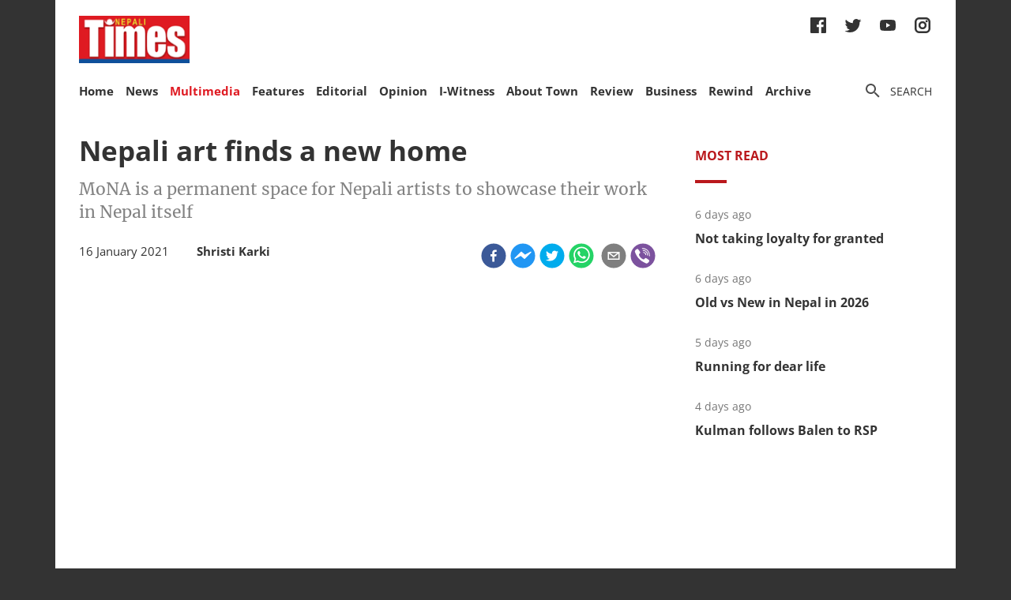

--- FILE ---
content_type: text/html; charset=utf-8
request_url: https://nepalitimes.com/multimedia/nepali-art-finds-a-new-home
body_size: 26319
content:
<!DOCTYPE html><html><head><meta charSet="utf-8"/><meta name="viewport" content="initial-scale=1.0, width=device-width"/><title>Nepali art finds a new home | Nepali Times</title><meta name="description" content=""/><meta property="og:title" content="Nepali art finds a new home"/><meta property="og:type" content="article"/><meta property="og:url" content="https://nepalitimes.com/multimedia/nepali-art-finds-a-new-home"/><meta property="og:description" content=""/><meta property="article:published_time" content="2021-01-16 02:35:17"/><meta property="og:locale" content="en"/><meta property="article:section" content="Multimedia"/><meta name="author" content="Shristi Karki"/><meta itemProp="name" content="Nepali art finds a new home"/><meta name="twitter:widgets:theme" content="light"/><meta name="twitter:widgets:link-color" content="#98b96a"/><meta name="twitter:widgets:border-color" content="#98b96a"/><meta name="twitter:card" content="summary_large_image"/><meta name="twitter:site" content="@sourcefabric"/><meta name="twitter:creator" content="@sourcefabric"/><meta name="twitter:title" content="Nepali art finds a new home"/><meta name="twitter:description" content=""/><meta property="og:image" content="https://publisher-publish.s3.eu-central-1.amazonaws.com/pb-nepalitimes/swp/asv65r/media/20221110111128_636cd2a19c7e80680e08f924jpeg.jpg"/><meta property="og:image:height" content="1781"/><meta property="og:image:width" content="1000"/><meta name="twitter:image" content="https://publisher-publish.s3.eu-central-1.amazonaws.com/pb-nepalitimes/swp/asv65r/media/20221110111128_636cd2a19c7e80680e08f924jpeg.jpg"/><meta name="next-head-count" content="25"/><meta charSet="utf-8"/><meta http-equiv="Content-Type" content="text/html; charset=UTF-8"/><meta http-equiv="X-UA-Compatible" content="IE=edge,chrome=1"/><link rel="manifest" href="/manifest.json"/><meta name="mobile-web-app-capable" content="yes"/><meta name="apple-mobile-web-app-capable" content="yes"/><meta name="application-name" content="Nepali Times"/><meta name="apple-mobile-web-app-title" content="Nepali Times"/><meta name="google-site-verification" content="q7OhauCeH5kNFBR_QS-uh-LkrIJqyyAnAORu9opsz7I"/><meta name="msapplication-starturl" content="/"/><meta name="theme-color" content="#000000"/><link rel="icon" href="/favicon.ico"/><link rel="apple-touch-icon" sizes="180x180" href="/apple-icon-180x180.png"/><meta name="robots" content="index,follow"/><script src="https://cdn.onesignal.com/sdks/OneSignalSDK.js" async=""></script><script>window.OneSignal = window.OneSignal || []; OneSignal.push(function() { OneSignal.init({ appId: "b8c99dc7-d940-4489-b443-6e67be7bdf5c", safari_web_id: "web.onesignal.auto.1f7edc6b-077e-4a04-b244-6d0a0c671761",
     allowLocalhostAsSecureOrigin: true,
      notifyButton: {
        enable: true,
      }, }); });</script><script src="https://securepubads.g.doubleclick.net/tag/js/gpt.js" async=""></script><script>window.googletag = window.googletag || {}; window.googletag.cmd = window.googletag.cmd || [];</script><script id="google-analytics" strategy="afterInteractive">
                      (function(w,d,s,l,i){w[l]=w[l]||[];w[l].push({'gtm.start':
                      new Date().getTime(),event:'gtm.js'});var f=d.getElementsByTagName(s)[0],
                      j=d.createElement(s),dl=l!='dataLayer'?'&l='+l:'';j.async=true;j.src=
                      'https://www.googletagmanager.com/gtm.js?id='+i+dl;f.parentNode.insertBefore(j,f);
                      })(window,document,'script','dataLayer','GTM-PZXFTRW');
                    </script><script id="google-analytics" strategy="afterInteractive">
                      window.addEventListener('beforeinstallprompt', function() {dataLayer.push({event: 'pwaInstalled',});
                      window.addEventListener('nepalitimesAndroidAInstalled', function() {dataLayer.push({event: 'nepalitimesAndroidAInstalled',});
                    </script><link rel="amphtml" href="/multimedia/nepali-art-finds-a-new-home?amp=1"/><link rel="preload" href="/_next/static/css/7b35c9412c8fd880.css" as="style"/><link rel="stylesheet" href="/_next/static/css/7b35c9412c8fd880.css" data-n-g=""/><link rel="preload" href="/_next/static/css/34530086db7724ba.css" as="style"/><link rel="stylesheet" href="/_next/static/css/34530086db7724ba.css" data-n-p=""/><noscript data-n-css=""></noscript><script defer="" nomodule="" src="/_next/static/chunks/polyfills-c67a75d1b6f99dc8.js"></script><script src="/_next/static/chunks/webpack-7d8ca486d315fa14.js" defer=""></script><script src="/_next/static/chunks/framework-5f4595e5518b5600.js" defer=""></script><script src="/_next/static/chunks/main-5c3618da0f296ad0.js" defer=""></script><script src="/_next/static/chunks/pages/_app-745b17d12e9a27df.js" defer=""></script><script src="/_next/static/chunks/05d954cf-53d6f5e5ab913232.js" defer=""></script><script src="/_next/static/chunks/53-bde5ed6d2fae8200.js" defer=""></script><script src="/_next/static/chunks/282-98db8b41ed0dc704.js" defer=""></script><script src="/_next/static/chunks/669-4fcdc9d706c1aa2a.js" defer=""></script><script src="/_next/static/chunks/986-c809480f32506c6d.js" defer=""></script><script src="/_next/static/chunks/239-6fdf0d9b7534b3e0.js" defer=""></script><script src="/_next/static/chunks/751-50beec46ce15c788.js" defer=""></script><script src="/_next/static/chunks/267-ea9bdc587b2bccdf.js" defer=""></script><script src="/_next/static/chunks/576-746f0533f713aa4c.js" defer=""></script><script src="/_next/static/chunks/626-99427b03271a8fea.js" defer=""></script><script src="/_next/static/chunks/pages/%5B...slug%5D-91eb236aa9b20b8b.js" defer=""></script><script src="/_next/static/UtoQxfmedoVyJIw5wV4T7/_buildManifest.js" defer=""></script><script src="/_next/static/UtoQxfmedoVyJIw5wV4T7/_ssgManifest.js" defer=""></script><style data-styled="" data-styled-version="5.3.11"></style><style id="jss-server-side"></style></head><body><div id="fb-root"></div><div id="__next" data-reactroot=""><div class="container"><div class="Toastify"></div><div><header class="head"><div class="head__top"></div><div class="head__middle"><span><a class="head__logo"><img src="/img/logo.png" width="164" alt=""/></a></span><div class="head__social"><ul class="links links--icon"><li><a href="https://www.facebook.com/nepalitimes" target="_BLANK"><img src="/img/social-fb.svg" alt=""/></a></li><li><a href="https://twitter.com/NepaliTimes" target="_BLANK"><img src="/img/social-tw.svg" alt=""/></a></li><li><a href="https://www.youtube.com/c/NepaliTimesVideo" target="_BLANK"><img src="/img/social-yt.svg" alt=""/></a></li><li><a href="https://www.instagram.com/nepalitimes/" target="_BLANK"><img src="/img/social-ig.svg" alt=""/></a></li></ul></div></div><div class="head__bottom"><div class="onScrollNavbar"><div class="navContainerWrap"><div class="navContainer"><div class="navContent"><nav class="nav"><a class="onScrollNavbar__logo" href="/"><img src="/img/logo-small.svg" width="40" alt=""/></a><ul><li><a class="" href="/">Home</a></li><li><a class="" href="/news">News</a></li><li><a class="active" href="/multimedia">Multimedia</a></li><li><a class="" href="/here-now">Features</a></li><li><a class="" href="/editorial">Editorial</a></li><li><a class="" href="/opinion">Opinion</a></li><li><a class="" href="/iwitness">I-Witness</a></li><li><a class="" href="/about-town">About Town</a></li><li><a class="" href="/review">Review</a></li><li><a class="" href="/business">Business</a></li><li><a class="" href="/Rewind">Rewind</a></li><li><a class="" href="https://archive.nepalitimes.com/issue_archive/list/2018">Archive</a></li></ul></nav></div></div></div></div><div class="navContainerWrap"><div class="navContainer"><div class="navContent"><nav class="nav"><span class="nav__ham"></span><ul data-cy="navigation" class="nav__head  "><li><a class="" href="/">Home</a></li><li><a class="" href="/news">News</a></li><li><a class="active" href="/multimedia">Multimedia</a></li><li><a class="" href="/here-now">Features</a></li><li><a class="" href="/editorial">Editorial</a></li><li><a class="" href="/opinion">Opinion</a></li><li><a class="" href="/iwitness">I-Witness</a></li><li><a class="" href="/about-town">About Town</a></li><li><a class="" href="/review">Review</a></li><li><a class="" href="/business">Business</a></li><li><a class="" href="/Rewind">Rewind</a></li><li><a class="" href="https://archive.nepalitimes.com/issue_archive/list/2018">Archive</a></li></ul></nav></div></div></div><nav><ul class="links links--icon"><li><a style="cursor:pointer"><img src="/img/icon-search.svg" alt=""/><span>Search</span></a></li></ul></nav></div></header></div><main class="main"><div style="opacity:0"><div class="ad marginBottom20 ad--center"><div id="div-gpt-ad-1624360268531-0"></div></div><div class="mainCols article"><div class="main--left"><div style="position:fixed;top:0;left:0;right:0;height:4px;z-index:999"><div style="height:4px;background:#f45555;width:0%"></div></div><article class="article__full"><h1 class="article__headline">Nepali art finds a new home</h1><span class="article__subhead">MoNA is a permanent space for Nepali artists to showcase their work in Nepal itself</span><p class="article__lead"></p><div class="article__info"><div class="article__meta"><time class="article__time" dateTime="2021-01-16 02:35:17">16 January 2021</time><div style="display:inline;margin-left:1em"><span class="article__author"><a href="/author/shristi-karki">Shristi Karki</a></span></div></div><div class="article__social"><div class="article__social__item"><button aria-label="facebook" class="react-share__ShareButton article__social__item__share-btn" style="background-color:transparent;border:none;padding:0;font:inherit;color:inherit;cursor:pointer"><svg viewBox="0 0 64 64" width="32" height="32"><circle cx="32" cy="32" r="31" fill="#3b5998"></circle><path d="M34.1,47V33.3h4.6l0.7-5.3h-5.3v-3.4c0-1.5,0.4-2.6,2.6-2.6l2.8,0v-4.8c-0.5-0.1-2.2-0.2-4.1-0.2 c-4.1,0-6.9,2.5-6.9,7V28H24v5.3h4.6V47H34.1z" fill="white"></path></svg></button><div><span class="react-share__ShareCount article__social__item__share-count" url="https://nepalitimes.com/multimedia/nepali-art-finds-a-new-home">0</span></div></div><div class="article__social__item"><button aria-label="facebookmessenger" class="react-share__ShareButton article__social__item__share-btn" style="background-color:transparent;border:none;padding:0;font:inherit;color:inherit;cursor:pointer"><svg viewBox="0 0 64 64" width="32" height="32"><circle cx="32" cy="32" r="31" fill="#2196F3"></circle><path d="M 53.066406 21.871094 C 52.667969 21.339844 51.941406 21.179688 51.359375 21.496094 L 37.492188 29.058594 L 28.867188 21.660156 C 28.339844 21.207031 27.550781 21.238281 27.054688 21.730469 L 11.058594 37.726562 C 10.539062 38.25 10.542969 39.09375 11.0625 39.613281 C 11.480469 40.027344 12.121094 40.121094 12.640625 39.839844 L 26.503906 32.28125 L 35.136719 39.679688 C 35.667969 40.132812 36.457031 40.101562 36.949219 39.609375 L 52.949219 23.613281 C 53.414062 23.140625 53.464844 22.398438 53.066406 21.871094 Z M 53.066406 21.871094" fill="white"></path></svg></button></div><div class="article__social__item"><button aria-label="twitter" class="react-share__ShareButton article__social__item__share-btn" style="background-color:transparent;border:none;padding:0;font:inherit;color:inherit;cursor:pointer"><svg viewBox="0 0 64 64" width="32" height="32"><circle cx="32" cy="32" r="31" fill="#00aced"></circle><path d="M48,22.1c-1.2,0.5-2.4,0.9-3.8,1c1.4-0.8,2.4-2.1,2.9-3.6c-1.3,0.8-2.7,1.3-4.2,1.6 C41.7,19.8,40,19,38.2,19c-3.6,0-6.6,2.9-6.6,6.6c0,0.5,0.1,1,0.2,1.5c-5.5-0.3-10.3-2.9-13.5-6.9c-0.6,1-0.9,2.1-0.9,3.3 c0,2.3,1.2,4.3,2.9,5.5c-1.1,0-2.1-0.3-3-0.8c0,0,0,0.1,0,0.1c0,3.2,2.3,5.8,5.3,6.4c-0.6,0.1-1.1,0.2-1.7,0.2c-0.4,0-0.8,0-1.2-0.1 c0.8,2.6,3.3,4.5,6.1,4.6c-2.2,1.8-5.1,2.8-8.2,2.8c-0.5,0-1.1,0-1.6-0.1c2.9,1.9,6.4,2.9,10.1,2.9c12.1,0,18.7-10,18.7-18.7 c0-0.3,0-0.6,0-0.8C46,24.5,47.1,23.4,48,22.1z" fill="white"></path></svg></button></div><div class="article__social__item"><button aria-label="whatsapp" class="react-share__ShareButton article__social__item__share-btn" style="background-color:transparent;border:none;padding:0;font:inherit;color:inherit;cursor:pointer"><svg viewBox="0 0 64 64" width="32" height="32"><circle cx="32" cy="32" r="31" fill="#25D366"></circle><path d="m42.32286,33.93287c-0.5178,-0.2589 -3.04726,-1.49644 -3.52105,-1.66732c-0.4712,-0.17346 -0.81554,-0.2589 -1.15987,0.2589c-0.34175,0.51004 -1.33075,1.66474 -1.63108,2.00648c-0.30032,0.33658 -0.60064,0.36247 -1.11327,0.12945c-0.5178,-0.2589 -2.17994,-0.80259 -4.14759,-2.56312c-1.53269,-1.37217 -2.56312,-3.05503 -2.86603,-3.57283c-0.30033,-0.5178 -0.03366,-0.80259 0.22524,-1.06149c0.23301,-0.23301 0.5178,-0.59547 0.7767,-0.90616c0.25372,-0.31068 0.33657,-0.5178 0.51262,-0.85437c0.17088,-0.36246 0.08544,-0.64725 -0.04402,-0.90615c-0.12945,-0.2589 -1.15987,-2.79613 -1.58964,-3.80584c-0.41424,-1.00971 -0.84142,-0.88027 -1.15987,-0.88027c-0.29773,-0.02588 -0.64208,-0.02588 -0.98382,-0.02588c-0.34693,0 -0.90616,0.12945 -1.37736,0.62136c-0.4712,0.5178 -1.80194,1.76053 -1.80194,4.27186c0,2.51134 1.84596,4.945 2.10227,5.30747c0.2589,0.33657 3.63497,5.51458 8.80262,7.74113c1.23237,0.5178 2.1903,0.82848 2.94111,1.08738c1.23237,0.38836 2.35599,0.33657 3.24402,0.20712c0.99159,-0.15534 3.04985,-1.24272 3.47963,-2.45956c0.44013,-1.21683 0.44013,-2.22654 0.31068,-2.45955c-0.12945,-0.23301 -0.46601,-0.36247 -0.98382,-0.59548m-9.40068,12.84407l-0.02589,0c-3.05503,0 -6.08417,-0.82849 -8.72495,-2.38189l-0.62136,-0.37023l-6.47252,1.68286l1.73463,-6.29129l-0.41424,-0.64725c-1.70875,-2.71846 -2.6149,-5.85116 -2.6149,-9.07706c0,-9.39809 7.68934,-17.06155 17.15993,-17.06155c4.58253,0 8.88029,1.78642 12.11655,5.02268c3.23625,3.21036 5.02267,7.50812 5.02267,12.06476c-0.0078,9.3981 -7.69712,17.06155 -17.14699,17.06155m14.58906,-31.58846c-3.93529,-3.80584 -9.1133,-5.95471 -14.62789,-5.95471c-11.36055,0 -20.60848,9.2065 -20.61625,20.52564c0,3.61684 0.94757,7.14565 2.75211,10.26282l-2.92557,10.63564l10.93337,-2.85309c3.0136,1.63108 6.4052,2.4958 9.85634,2.49839l0.01037,0c11.36574,0 20.61884,-9.2091 20.62403,-20.53082c0,-5.48093 -2.14111,-10.64081 -6.03239,-14.51915" fill="white"></path></svg></button><div class="article__social__item__share-count"> </div></div><div class="article__social__item"><button aria-label="email" class="react-share__ShareButton article__social__item__share-btn" style="background-color:transparent;border:none;padding:0;font:inherit;color:inherit;cursor:pointer"><svg viewBox="0 0 64 64" width="32" height="32"><circle cx="32" cy="32" r="31" fill="#7f7f7f"></circle><path d="M17,22v20h30V22H17z M41.1,25L32,32.1L22.9,25H41.1z M20,39V26.6l12,9.3l12-9.3V39H20z" fill="white"></path></svg></button></div><div class="article__social__item"><button aria-label="viber" class="react-share__ShareButton article__social__item__share-btn" style="background-color:transparent;border:none;padding:0;font:inherit;color:inherit;cursor:pointer"><svg viewBox="0 0 64 64" width="32" height="32"><circle cx="32" cy="32" r="31" fill="#7C529E"></circle><path d="m31.0,12.3c9.0,0.2 16.4,6.2 18.0,15.2c0.2,1.5 0.3,3.0 0.4,4.6a1.0,1.0 0 0 1 -0.8,1.2l-0.1,0a1.1,1.1 0 0 1 -1.0,-1.2l0,0c-0.0,-1.2 -0.1,-2.5 -0.3,-3.8a16.1,16.1 0 0 0 -13.0,-13.5c-1.0,-0.1 -2.0,-0.2 -3.0,-0.3c-0.6,-0.0 -1.4,-0.1 -1.6,-0.8a1.1,1.1 0 0 1 0.9,-1.2l0.6,0l0.0,-0.0zm10.6,39.2a19.9,19.9 0 0 1 -2.1,-0.6c-6.9,-2.9 -13.2,-6.6 -18.3,-12.2a47.5,47.5 0 0 1 -7.0,-10.7c-0.8,-1.8 -1.6,-3.7 -2.4,-5.6c-0.6,-1.7 0.3,-3.4 1.4,-4.7a11.3,11.3 0 0 1 3.7,-2.8a2.4,2.4 0 0 1 3.0,0.7a39.0,39.0 0 0 1 4.7,6.5a3.1,3.1 0 0 1 -0.8,4.2c-0.3,0.2 -0.6,0.5 -1.0,0.8a3.3,3.3 0 0 0 -0.7,0.7a2.1,2.1 0 0 0 -0.1,1.9c1.7,4.9 4.7,8.7 9.7,10.8a5.0,5.0 0 0 0 2.5,0.6c1.5,-0.1 2.0,-1.8 3.1,-2.7a2.9,2.9 0 0 1 3.5,-0.1c1.1,0.7 2.2,1.4 3.3,2.2a37.8,37.8 0 0 1 3.1,2.4a2.4,2.4 0 0 1 0.7,3.0a10.4,10.4 0 0 1 -4.4,4.8a10.8,10.8 0 0 1 -1.9,0.6c-0.7,-0.2 0.6,-0.2 0,0l0.0,0l0,-0.0zm3.1,-21.4a4.2,4.2 0 0 1 -0.0,0.6a1.0,1.0 0 0 1 -1.9,0.1a2.7,2.7 0 0 1 -0.1,-0.8a10.9,10.9 0 0 0 -1.4,-5.5a10.2,10.2 0 0 0 -4.2,-4.0a12.3,12.3 0 0 0 -3.4,-1.0c-0.5,-0.0 -1.0,-0.1 -1.5,-0.2a0.9,0.9 0 0 1 -0.9,-1.0l0,-0.1a0.9,0.9 0 0 1 0.9,-0.9l0.1,0a14.1,14.1 0 0 1 5.9,1.5a11.9,11.9 0 0 1 6.5,9.3c0,0.1 0.0,0.3 0.0,0.5c0,0.4 0.0,0.9 0.0,1.5l0,0l0.0,0.0zm-5.6,-0.2a1.1,1.1 0 0 1 -1.2,-0.9l0,-0.1a11.3,11.3 0 0 0 -0.2,-1.4a4.0,4.0 0 0 0 -1.5,-2.3a3.9,3.9 0 0 0 -1.2,-0.5c-0.5,-0.1 -1.1,-0.1 -1.6,-0.2a1.0,1.0 0 0 1 -0.8,-1.1l0,0l0,0a1.0,1.0 0 0 1 1.1,-0.8c3.4,0.2 6.0,2.0 6.3,6.2a2.8,2.8 0 0 1 0,0.8a0.8,0.8 0 0 1 -0.8,0.7l0,0l0.0,-0.0z" fill="white"></path></svg></button></div></div></div><div class="article__featured"><div style="left: 0; width: 100%; height: 0; position: relative; padding-bottom: 56.25%;"><iframe src="https://www.youtube.com/embed/pTNHpYk4Zvw?rel=0" style="top: 0; left: 0; width: 100%; height: 100%; position: absolute; border: 0;" allowfullscreen scrolling="no" allow="accelerometer; clipboard-write; encrypted-media; gyroscope; picture-in-picture;"></iframe></div></div><div class="ad marginTop20 marginBottom20 ad--center"><div id="div-gpt-ad-1688114862976-0"></div></div><div class="adsGroup adsGroup--spaceBetween"><div class="ad marginBottom20"><div id="div-gpt-ad-1624361432555-0"></div></div><div class="ad marginBottom20"><div id="div-gpt-ad-1624362147933-0"></div></div><div class="ad marginBottom20"><div id="div-gpt-ad-1624362341555-0"></div></div><div class="ad marginBottom20"><div id="div-gpt-ad-1624362521295-0"></div></div></div><div class="article__text" data-cy="articleBody"><p></p><figure><img src="https://superdesk-pro-c.s3.amazonaws.com/sd-nepalitimes/20221110111128/636cd2a19c7e80680e08f924jpeg.jpg" alt="" width="1000" height="1781"><figcaption>Museum of Nepali Art (MoNA), a private museum, opened to the public in February 2020. MoNA has traditional and contemporary art on display. Photos: DRISHNA STHAPIT</figcaption></figure><p></p><p>Just entering into the basement museum inside one of the new blocks at the&nbsp;<a href="http://archive.nepalitimes.com/news.php?id=3761#.YAGk8y2B3R0" target="_blank" rel="noopener noreferrer">Kathmandu Guest House</a>&nbsp;complex in Thamel, visitors may feel their eyes are playing tricks.</p><p>Is this the Rubin Museum in New York? Visitors can be forgiven for doubting if they are still in Nepal--the subdued lighting, elegant interior exude a perfectionist attention to detail, a place where modern melds seamlessly into traditional.</p><p>Right away on entry, there are paintings of Ganesh, the auspicious elephant deity, and right after that the eyes are arrested by Raj Prakash Tuladhar’s&nbsp;<em>Five Yoginis,&nbsp;</em>a depiction of the Buddhist guardian deities of Kathmandu.</p><p>The&nbsp;<a href="http://www.mona.com.np" target="_blank" rel="noopener noreferrer">Museum of Nepali Art</a>&nbsp;(MoNA) was set up by Rajan Shakya (<i>pictured below</i>), the CEO and scion of the&nbsp;<a href="https://ktmgh.com/kathmandu-guest-house/" target="_blank" rel="noopener noreferrer">Kathmandu Guest House (KGH) group</a>,&nbsp;who believes strongly that contemporary Nepali art compares to the best the world has to offer.</p><p></p><figure><!--EMBED START Image {id: "embedded0"}--><img src="https://superdesk-pro-c.s3.amazonaws.com/sd-nepalitimes/20221110111128/636cd2a39c7e80680e08f925jpeg.jpg" alt="" width="1500" height="844"><!--EMBED END Image {id: "embedded0"}--><figcaption> </figcaption></figure><p></p><p>“Religion and art are interwoven so deeply in Nepali society. Yet most people here do not know about art even as they worship idols and temples,” says Shakya. “Think about the hands of those artists, and the talent it takes to be able to invoke&nbsp;<a href="https://www.nepalitimes.com/banner/new-newa-art/" target="_blank" rel="noopener noreferrer">gods in idols</a>,&nbsp;and inspire such deep faith in another human being.”</p><p><!--EMBED START Image {id: "embedded1"}--><img src="https://superdesk-pro-c.s3.amazonaws.com/sd-nepalitimes/20221110111128/636cd2a69c7e80680e08f926jpeg.jpg" alt="" width="606" height="580"><!--EMBED END Image {id: "embedded1"}--></p><p>Shakya’s passion shows in the museum that he has helped create. He has long known that&nbsp;<a href="https://www.nepalitimes.com/banner/nepali-art-going-places/" target="_blank" rel="noopener noreferrer">Nepali art makes the rounds in international exhibitions</a>,&nbsp;and that buyers wait in line to snap up work by Nepali artists.</p><p>“I wanted Nepalis to know that there is a place in Nepal for Nepali art, and be proud of our artists, whether they construct temples, make&nbsp;<em>paubha</em>, or sculpt statues,” says Shakya whose MoNA houses contemporary and traditional art by living Nepali artists, around 85% of which is from Shakya’s private collection.</p><p></p><figure><!--EMBED START Image {id: "embedded2"}--><img src="https://superdesk-pro-c.s3.amazonaws.com/sd-nepalitimes/20221110111128/636cd2a79c7e80680e08f927jpeg.jpg" alt="" width="1500" height="947"><!--EMBED END Image {id: "embedded2"}--><figcaption> </figcaption></figure><p></p><p>“There is nothing more meaningful to Nepali artists than having a permanent space in Nepal itself,” says Raj Prakash Tuladhar, whose paintings have been exhibited internationally.</p><p><!--EMBED START Image {id: "embedded3"}--><img src="https://superdesk-pro-c.s3.amazonaws.com/sd-nepalitimes/20221110111128/636cd2ac9c7e80680e08f928jpeg.jpg" alt="" width="225" height="225"><!--EMBED END Image {id: "embedded3"}--></p><p>MoNA’s walls are dedicated to&nbsp;<a href="https://www.nepalitimes.com/review/old-art-meets-new/" target="_blank" rel="noopener noreferrer">contemporary art</a>&nbsp;that spans styles and methods, from golden prints of Kathmandu’s temples to vibrant acrylic abstracts. Up-and-coming artist Rashana Bajracharya’s reimagination of Mona Lisa as a cancer survivor—serenely smiling, without hair—hangs front and centre, one frame away from&nbsp;<a href="https://www.nepalitimes.com/here-now/lain-singh-bangdels-legacy-lives-on/" target="_blank" rel="noopener noreferrer">Lain Singh Bangdel</a>'s painting of casually geometrical, multi-coloured roofs, titled&nbsp;<em>Huts of Kathmandu.&nbsp;</em></p><p></p><figure><!--EMBED START Image {id: "embedded4"}--><img src="https://superdesk-pro-c.s3.amazonaws.com/sd-nepalitimes/20221110111128/636cd2ad9c7e80680e08f929jpeg.jpg" alt="" width="1500" height="1000"><!--EMBED END Image {id: "embedded4"}--><figcaption> </figcaption></figure><p></p><p>Sarada Man Shrestha’s&nbsp;<em>In Quest of Water,</em>&nbsp;a murky mixed media piece portraying a woman at a ढुङ्गे धारा&nbsp;stone spout done in earthy browns and greens, hangs close to a pencil sketch of Queen Aishwarya.</p><p>“The museum was created for present-day artist, they should be able to enjoy fame in their lifetime,” says Shakya. But some of the paintings span generations of artists. Indeed, four out of six paintings from Manik Man Chitrakar’s <em>Buddha’s Life&nbsp;</em>series are on display at the museum.</p><p>Three paintings hang on the Arya Tara Wall of the museum, two among them completed decades apart by Anandamuni Shakya, the Nepali pioneer of 3D sketches, in 1938 and his grandson Surendra Man Shakya, in 2017.</p><p>The third Arya Tara painting, Samundra Man Singh Shrestha’s oil on canvas, compared with Anandamuni Shakya’s mineral pigment on canvas serves as historical documentation of how the&nbsp;<a href="https://archive.nepalitimes.com/article/Nepali-Times-Buzz/Buzz-the-art,671" target="_blank" rel="noopener noreferrer">traditional Nepali art-form</a>,&nbsp;and 3D art, has evolved.</p><p>Shrestha’s&nbsp;<em>Green Tara</em>&nbsp;is so detailed, the gold ornaments against her skin so intricately painted, that one almost expects to feel the ridges of gold and gemstones should they reach out and touch the painting.</p><p></p><figure><!--EMBED START Image {id: "embedded5"}--><img src="https://superdesk-pro-c.s3.amazonaws.com/sd-nepalitimes/20221110111128/636cd2b09c7e80680e08f92ajpeg.jpg" alt="" width="1500" height="842"><!--EMBED END Image {id: "embedded5"}--><figcaption> </figcaption></figure><p></p><p>The museum is dedicated not just to showcasing art, but also to the work and resources that go into the process. Purna P Hyoju’s mineral paints are staged along with one of his incomplete paintings, as are Anandamuni Shakya’s paintbrushes, Surya Bahadur Chitrakar’s inkwell, and Raj Prakash Man Tuladhar’s eyeglasses, a way of connecting the art to the artist, and the artist to the viewer.</p><p>The museum also has sculptures ranging from floor to ceiling bronzes to black stone busts. Besides curated artwork, attention is also paid to the interior, the deep red walls providing a textured backdrop to some of the exhibits. There are carved wooden columns salvaged from a building destroyed by the earthquake.</p><p>Gold frames, sleek and streamlined, hold the contemporary artwork, while the ones that display the traditional paintings are ornate and detailed. The ambient conditions also need to be just right, and MoNA has humidifiers, air purifiers and temperature control.</p><div style="left: 0; width: 100%; height: 0; position: relative; padding-bottom: 56.25%;"><iframe src="https://www.youtube.com/embed/pTNHpYk4Zvw?rel=0" style="top: 0; left: 0; width: 100%; height: 100%; position: absolute; border: 0;" allowfullscreen scrolling="no" allow="accelerometer; clipboard-write; encrypted-media; gyroscope; picture-in-picture;"></iframe></div><p>MoNA opened in February 2020, but <a href="https://www.nepalitimes.com/review/a-single-brushstroke/" target="_blank" rel="noopener noreferrer">could not welcome visitors because of the pandemic</a>. It did hold two online exhibitions during the lockdown: a virtual 360° Covid-themed show titled&nbsp;<em>tangential stress 2020 </em>was the first of its kind in Asia.</p><p>The year of isolation gave Shakya and his team the time to iron out the kinks for the&nbsp;<a href="https://www.nepalitimes.com/banner/nepal-museums-reopen-after-8-months/" target="_blank" rel="noopener noreferrer">physical opening after the lockdown</a>.&nbsp;Shakya hopes to eventually set up different museums for contemporary and traditional art, and hopes to expand to Patan and Pokhara, while collaborating with museums internationally.</p><p>“Art is at the forefront of the preservation of our culture and heritage,” says heritage conservationist Alok Tuladhar. “But Nepali art is only accessible to the über elite, and we need to expand that circle so that more people appreciate the artwork and the artist.”</p><p>For people who are unable to visit the museum, all the artwork is available for free perusal online. Says Shakya, “In Nepal, visiting museums has never been an activity like shopping, or going to the movies or restaurants. Nepalis also need entertainment that is more stimulating and meaningful.”</p></p></div><div class="ad marginBottom30 ad--center"><div id="div-gpt-ad-1624362939339-0"></div></div><div class="article__box"><div class="article__box__info"><p class="article__box__name"><a href="/author/shristi-karki"><a>Shristi Karki</a></a></p><p class="article__box__role">writer</p><p class="article__box__bio">Shristi Karki is a correspondent with Nepali Times. She joined Nepali Times as an intern in 2020, becoming a part of the newsroom full-time after graduating from Kathmandu University School of Arts. Karki has reported on politics, current affairs, art and culture.</p></div></div><div class="tags"><h4 class="tags__hdl">Tags</h4><ul class="tag__items"><li class="tag__item"><a href="/tag/nepal">Nepal</a></li><li class="tag__item"><a href="/tag/arts">arts</a></li><li class="tag__item"><a href="/tag/nepali-art">nepali art</a></li><li class="tag__item"><a href="/tag/art-gallery">Art Gallery</a></li><li class="tag__item"><a href="/tag/museums">museums</a></li><li class="tag__item"><a href="/tag/museum-of-nepali-art">Museum of Nepali Art</a></li><li class="tag__item"><a href="/tag/mona">MoNA</a></li></ul></div><div class="adsGroup adsGroup--spaceBetween"><div class="ad marginBottom20"><div id="div-gpt-ad-1624365045988-0"></div></div><div class="ad marginBottom20"><div id="div-gpt-ad-1624368302063-0"></div></div><div class="ad marginBottom20"><div id="div-gpt-ad-1624368505561-0"></div></div><div class="ad marginBottom20"><div id="div-gpt-ad-1624369000323-0"></div></div></div></article><div class="adsGroup"><div class="ad marginBottom20"><div id="div-gpt-ad-1624370674186-0"></div></div><div class="ad marginBottom20"><div id="div-gpt-ad-1624371848224-0"></div></div></div><span></span></div><div class="main--right"><div class="ad marginBottom20"><div id="div-gpt-ad-1623678396750-0"></div></div><div class="tabs marginBottom90"><ul class="tabs__nav"><li>Most read</li></ul><div class="tabs__content"><article class="briefList"><span class="briefList__kicker">6 days ago</span><h3 class="briefList__hdl"><a href="/review/not-taking-loyalty-for-granted">Not taking loyalty for granted</a></h3></article><article class="briefList"><span class="briefList__kicker">5 days ago</span><h3 class="briefList__hdl"><a href="/news/old-vs-new-in-nepal-in-2026-z6l4fgrd">Old vs New in Nepal in 2026</a></h3></article><article class="briefList"><span class="briefList__kicker">4 days ago</span><h3 class="briefList__hdl"><a href="/here-now/running-for-dear-life">Running for dear life</a></h3></article><article class="briefList"><span class="briefList__kicker">3 days ago</span><h3 class="briefList__hdl"><a href="/news/kulman-follows-balen-to-rsp">Kulman follows Balen to RSP</a></h3></article></div></div><div class="ad marginBottom20"><div id="div-gpt-ad-1645613830928-0"></div></div><div class="ad marginBottom20"><div id="div-gpt-ad-1645614651865-0"></div></div><div class="ad marginBottom20"><div id="div-gpt-ad-1645615205397-0"></div></div></div></div></div></main><footer class="footer"><div class="footer__wrap"><a href="#" class="footer__logo"><img src="/img/logo.png" alt=""/></a><div class="footer__social"><ul class="links links--icon"><li><a href="https://www.facebook.com/nepalitimes" target="_BLANK"><img src="/img/social-fb-white.svg" alt=""/></a></li><li><a href="https://twitter.com/NepaliTimes" target="_BLANK"><img src="/img/social-tw-white.svg" alt=""/></a></li><li><a href="https://www.youtube.com/c/NepaliTimesVideo" target="_BLANK"><img src="/img/social-yt-white.svg" alt=""/></a></li><li><a href="https://www.instagram.com/nepalitimes/" target="_BLANK"><img src="/img/social-ig-white.svg" alt=""/></a></li></ul></div><p>© <!-- -->2026<!-- --> Nepali Times <br/><span>All rights reserved</span></p></div><div class="footer__nav"><div class="navContainerWrap"><div class="navContainer"><div class="navContent"><nav class="nav"><span class="nav__ham"></span><ul data-cy="navigation" class="nav__head  "><li><a class="" href="https://himalmedia.com/">Himalmedia</a></li><li><a class="" href="/about">About us</a></li><li><a class="" href="/privacy">Privacy Policy</a></li><li><a class="" href="/terms">Terms of Use</a></li><li><a class="" href="/reach">Contact</a></li></ul></nav></div></div></div></div></footer></div></div><noscript><iframe src="https://www.googletagmanager.com/ns.html?id=GTM-PZXFTRW" height="0" width="0" title="googleTagManagerNoScript" style="display:none;visibility:hidden"></iframe></noscript><script id="__NEXT_DATA__" type="application/json">{"props":{"pageProps":{"dehydratedState":{"mutations":[],"queries":[{"state":{"data":{"id":3521,"body":"\u003cp\u003e\u003c/p\u003e\u003cfigure\u003e\u003cimg src=\"https://superdesk-pro-c.s3.amazonaws.com/sd-nepalitimes/20221110111128/636cd2a19c7e80680e08f924jpeg.jpg\" alt=\"\" width=\"1000\" height=\"1781\"\u003e\u003cfigcaption\u003eMuseum of Nepali Art (MoNA), a private museum, opened to the public in February 2020. MoNA has traditional and contemporary art on display. Photos: DRISHNA STHAPIT\u003c/figcaption\u003e\u003c/figure\u003e\u003cp\u003e\u003c/p\u003e\u003cp\u003eJust entering into the basement museum inside one of the new blocks at the\u0026nbsp;\u003ca href=\"http://archive.nepalitimes.com/news.php?id=3761#.YAGk8y2B3R0\" target=\"_blank\" rel=\"noopener noreferrer\"\u003eKathmandu Guest House\u003c/a\u003e\u0026nbsp;complex in Thamel, visitors may feel their eyes are playing tricks.\u003c/p\u003e\u003cp\u003eIs this the Rubin Museum in New York? Visitors can be forgiven for doubting if they are still in Nepal--the subdued lighting, elegant interior exude a perfectionist attention to detail, a place where modern melds seamlessly into traditional.\u003c/p\u003e\u003cp\u003eRight away on entry, there are paintings of Ganesh, the auspicious elephant deity, and right after that the eyes are arrested by Raj Prakash Tuladhar’s\u0026nbsp;\u003cem\u003eFive Yoginis,\u0026nbsp;\u003c/em\u003ea depiction of the Buddhist guardian deities of Kathmandu.\u003c/p\u003e\u003cp\u003eThe\u0026nbsp;\u003ca href=\"http://www.mona.com.np\" target=\"_blank\" rel=\"noopener noreferrer\"\u003eMuseum of Nepali Art\u003c/a\u003e\u0026nbsp;(MoNA) was set up by Rajan Shakya (\u003ci\u003epictured below\u003c/i\u003e), the CEO and scion of the\u0026nbsp;\u003ca href=\"https://ktmgh.com/kathmandu-guest-house/\" target=\"_blank\" rel=\"noopener noreferrer\"\u003eKathmandu Guest House (KGH) group\u003c/a\u003e,\u0026nbsp;who believes strongly that contemporary Nepali art compares to the best the world has to offer.\u003c/p\u003e\u003cp\u003e\u003c/p\u003e\u003cfigure\u003e\u003c!--EMBED START Image {id: \"embedded0\"}--\u003e\u003cimg src=\"https://superdesk-pro-c.s3.amazonaws.com/sd-nepalitimes/20221110111128/636cd2a39c7e80680e08f925jpeg.jpg\" alt=\"\" width=\"1500\" height=\"844\"\u003e\u003c!--EMBED END Image {id: \"embedded0\"}--\u003e\u003cfigcaption\u003e \u003c/figcaption\u003e\u003c/figure\u003e\u003cp\u003e\u003c/p\u003e\u003cp\u003e“Religion and art are interwoven so deeply in Nepali society. Yet most people here do not know about art even as they worship idols and temples,” says Shakya. “Think about the hands of those artists, and the talent it takes to be able to invoke\u0026nbsp;\u003ca href=\"https://www.nepalitimes.com/banner/new-newa-art/\" target=\"_blank\" rel=\"noopener noreferrer\"\u003egods in idols\u003c/a\u003e,\u0026nbsp;and inspire such deep faith in another human being.”\u003c/p\u003e\u003cp\u003e\u003c!--EMBED START Image {id: \"embedded1\"}--\u003e\u003cimg src=\"https://superdesk-pro-c.s3.amazonaws.com/sd-nepalitimes/20221110111128/636cd2a69c7e80680e08f926jpeg.jpg\" alt=\"\" width=\"606\" height=\"580\"\u003e\u003c!--EMBED END Image {id: \"embedded1\"}--\u003e\u003c/p\u003e\u003cp\u003eShakya’s passion shows in the museum that he has helped create. He has long known that\u0026nbsp;\u003ca href=\"https://www.nepalitimes.com/banner/nepali-art-going-places/\" target=\"_blank\" rel=\"noopener noreferrer\"\u003eNepali art makes the rounds in international exhibitions\u003c/a\u003e,\u0026nbsp;and that buyers wait in line to snap up work by Nepali artists.\u003c/p\u003e\u003cp\u003e“I wanted Nepalis to know that there is a place in Nepal for Nepali art, and be proud of our artists, whether they construct temples, make\u0026nbsp;\u003cem\u003epaubha\u003c/em\u003e, or sculpt statues,” says Shakya whose MoNA houses contemporary and traditional art by living Nepali artists, around 85% of which is from Shakya’s private collection.\u003c/p\u003e\u003cp\u003e\u003c/p\u003e\u003cfigure\u003e\u003c!--EMBED START Image {id: \"embedded2\"}--\u003e\u003cimg src=\"https://superdesk-pro-c.s3.amazonaws.com/sd-nepalitimes/20221110111128/636cd2a79c7e80680e08f927jpeg.jpg\" alt=\"\" width=\"1500\" height=\"947\"\u003e\u003c!--EMBED END Image {id: \"embedded2\"}--\u003e\u003cfigcaption\u003e \u003c/figcaption\u003e\u003c/figure\u003e\u003cp\u003e\u003c/p\u003e\u003cp\u003e“There is nothing more meaningful to Nepali artists than having a permanent space in Nepal itself,” says Raj Prakash Tuladhar, whose paintings have been exhibited internationally.\u003c/p\u003e\u003cp\u003e\u003c!--EMBED START Image {id: \"embedded3\"}--\u003e\u003cimg src=\"https://superdesk-pro-c.s3.amazonaws.com/sd-nepalitimes/20221110111128/636cd2ac9c7e80680e08f928jpeg.jpg\" alt=\"\" width=\"225\" height=\"225\"\u003e\u003c!--EMBED END Image {id: \"embedded3\"}--\u003e\u003c/p\u003e\u003cp\u003eMoNA’s walls are dedicated to\u0026nbsp;\u003ca href=\"https://www.nepalitimes.com/review/old-art-meets-new/\" target=\"_blank\" rel=\"noopener noreferrer\"\u003econtemporary art\u003c/a\u003e\u0026nbsp;that spans styles and methods, from golden prints of Kathmandu’s temples to vibrant acrylic abstracts. Up-and-coming artist Rashana Bajracharya’s reimagination of Mona Lisa as a cancer survivor—serenely smiling, without hair—hangs front and centre, one frame away from\u0026nbsp;\u003ca href=\"https://www.nepalitimes.com/here-now/lain-singh-bangdels-legacy-lives-on/\" target=\"_blank\" rel=\"noopener noreferrer\"\u003eLain Singh Bangdel\u003c/a\u003e's painting of casually geometrical, multi-coloured roofs, titled\u0026nbsp;\u003cem\u003eHuts of Kathmandu.\u0026nbsp;\u003c/em\u003e\u003c/p\u003e\u003cp\u003e\u003c/p\u003e\u003cfigure\u003e\u003c!--EMBED START Image {id: \"embedded4\"}--\u003e\u003cimg src=\"https://superdesk-pro-c.s3.amazonaws.com/sd-nepalitimes/20221110111128/636cd2ad9c7e80680e08f929jpeg.jpg\" alt=\"\" width=\"1500\" height=\"1000\"\u003e\u003c!--EMBED END Image {id: \"embedded4\"}--\u003e\u003cfigcaption\u003e \u003c/figcaption\u003e\u003c/figure\u003e\u003cp\u003e\u003c/p\u003e\u003cp\u003eSarada Man Shrestha’s\u0026nbsp;\u003cem\u003eIn Quest of Water,\u003c/em\u003e\u0026nbsp;a murky mixed media piece portraying a woman at a ढुङ्गे धारा\u0026nbsp;stone spout done in earthy browns and greens, hangs close to a pencil sketch of Queen Aishwarya.\u003c/p\u003e\u003cp\u003e“The museum was created for present-day artist, they should be able to enjoy fame in their lifetime,” says Shakya. But some of the paintings span generations of artists. Indeed, four out of six paintings from Manik Man Chitrakar’s \u003cem\u003eBuddha’s Life\u0026nbsp;\u003c/em\u003eseries are on display at the museum.\u003c/p\u003e\u003cp\u003eThree paintings hang on the Arya Tara Wall of the museum, two among them completed decades apart by Anandamuni Shakya, the Nepali pioneer of 3D sketches, in 1938 and his grandson Surendra Man Shakya, in 2017.\u003c/p\u003e\u003cp\u003eThe third Arya Tara painting, Samundra Man Singh Shrestha’s oil on canvas, compared with Anandamuni Shakya’s mineral pigment on canvas serves as historical documentation of how the\u0026nbsp;\u003ca href=\"https://archive.nepalitimes.com/article/Nepali-Times-Buzz/Buzz-the-art,671\" target=\"_blank\" rel=\"noopener noreferrer\"\u003etraditional Nepali art-form\u003c/a\u003e,\u0026nbsp;and 3D art, has evolved.\u003c/p\u003e\u003cp\u003eShrestha’s\u0026nbsp;\u003cem\u003eGreen Tara\u003c/em\u003e\u0026nbsp;is so detailed, the gold ornaments against her skin so intricately painted, that one almost expects to feel the ridges of gold and gemstones should they reach out and touch the painting.\u003c/p\u003e\u003cp\u003e\u003c/p\u003e\u003cfigure\u003e\u003c!--EMBED START Image {id: \"embedded5\"}--\u003e\u003cimg src=\"https://superdesk-pro-c.s3.amazonaws.com/sd-nepalitimes/20221110111128/636cd2b09c7e80680e08f92ajpeg.jpg\" alt=\"\" width=\"1500\" height=\"842\"\u003e\u003c!--EMBED END Image {id: \"embedded5\"}--\u003e\u003cfigcaption\u003e \u003c/figcaption\u003e\u003c/figure\u003e\u003cp\u003e\u003c/p\u003e\u003cp\u003eThe museum is dedicated not just to showcasing art, but also to the work and resources that go into the process. Purna P Hyoju’s mineral paints are staged along with one of his incomplete paintings, as are Anandamuni Shakya’s paintbrushes, Surya Bahadur Chitrakar’s inkwell, and Raj Prakash Man Tuladhar’s eyeglasses, a way of connecting the art to the artist, and the artist to the viewer.\u003c/p\u003e\u003cp\u003eThe museum also has sculptures ranging from floor to ceiling bronzes to black stone busts. Besides curated artwork, attention is also paid to the interior, the deep red walls providing a textured backdrop to some of the exhibits. There are carved wooden columns salvaged from a building destroyed by the earthquake.\u003c/p\u003e\u003cp\u003eGold frames, sleek and streamlined, hold the contemporary artwork, while the ones that display the traditional paintings are ornate and detailed. The ambient conditions also need to be just right, and MoNA has humidifiers, air purifiers and temperature control.\u003c/p\u003e\u003cp\u003ehttps://www.youtube.com/watch?v=pTNHpYk4Zvw\u003c/p\u003e\u003cp\u003eMoNA opened in February 2020, but \u003ca href=\"https://www.nepalitimes.com/review/a-single-brushstroke/\" target=\"_blank\" rel=\"noopener noreferrer\"\u003ecould not welcome visitors because of the pandemic\u003c/a\u003e. It did hold two online exhibitions during the lockdown: a virtual 360° Covid-themed show titled\u0026nbsp;\u003cem\u003etangential stress 2020 \u003c/em\u003ewas the first of its kind in Asia.\u003c/p\u003e\u003cp\u003eThe year of isolation gave Shakya and his team the time to iron out the kinks for the\u0026nbsp;\u003ca href=\"https://www.nepalitimes.com/banner/nepal-museums-reopen-after-8-months/\" target=\"_blank\" rel=\"noopener noreferrer\"\u003ephysical opening after the lockdown\u003c/a\u003e.\u0026nbsp;Shakya hopes to eventually set up different museums for contemporary and traditional art, and hopes to expand to Patan and Pokhara, while collaborating with museums internationally.\u003c/p\u003e\u003cp\u003e“Art is at the forefront of the preservation of our culture and heritage,” says heritage conservationist Alok Tuladhar. “But Nepali art is only accessible to the über elite, and we need to expand that circle so that more people appreciate the artwork and the artist.”\u003c/p\u003e\u003cp\u003eFor people who are unable to visit the museum, all the artwork is available for free perusal online. Says Shakya, “In Nepal, visiting museums has never been an activity like shopping, or going to the movies or restaurants. Nepalis also need entertainment that is more stimulating and meaningful.”\u003c/p\u003e","comments_count":0,"lead":null,"paywall_secured":false,"published_at":"2021-01-16T02:35:17","updated_at":"2023-03-20T04:27:36","slug":"nepali-art-finds-a-new-home","title":"Nepali art finds a new home","locale":"en","swp_article_metadata":{"profile":"News","byline":"Shristi Karki"},"swp_route":{"id":40,"name":"Multimedia","staticprefix":"/multimedia"},"swp_article_authors":[{"swp_author":{"name":"Shristi Karki","role":"writer","avatar_url":null,"slug":"shristi-karki","biography":"Shristi Karki is a correspondent with Nepali Times. She joined Nepali Times as an intern in 2020, becoming a part of the newsroom full-time after graduating from Kathmandu University School of Arts. Karki has reported on politics, current affairs, art and culture."}}],"swp_article_extra":[{"embed":null,"field_name":"original_article_url","value":"https://www.nepalitimes.com/banner/nepals-first-private-art-museum/"},{"embed":null,"field_name":"subhead","value":"\u003cp\u003eMoNA is a permanent space for Nepali artists to showcase their work in Nepal itself\u003c/p\u003e"},{"embed":"\u003cdiv style=\"left: 0; width: 100%; height: 0; position: relative; padding-bottom: 56.25%;\"\u003e\u003ciframe src=\"https://www.youtube.com/embed/pTNHpYk4Zvw?rel=0\" style=\"top: 0; left: 0; width: 100%; height: 100%; position: absolute; border: 0;\" allowfullscreen scrolling=\"no\" allow=\"accelerometer; clipboard-write; encrypted-media; gyroscope; picture-in-picture;\"\u003e\u003c/iframe\u003e\u003c/div\u003e","field_name":"feature_video","value":null}],"swp_article_feature_media":{"description":" ","renditions":[{"name":"original","width":1000,"height":1781,"image":{"asset_id":"20221110111128_636cd2a19c7e80680e08f924jpeg","file_extension":"jpg","variants":["webp"]}},{"name":"674x448","width":674,"height":448,"image":{"asset_id":"20221110111128_ec2176c0502a336d2b143c197030711c34635c404826134de63a84089d6e209b","file_extension":"jpg","variants":["webp"]}},{"name":"610x380","width":610,"height":380,"image":{"asset_id":"20221110111128_375d4a30f21744e3be0f4c40b352ef490342ec89867715fdcc4c52e6d5f75835","file_extension":"jpg","variants":["webp"]}},{"name":"500x500","width":500,"height":500,"image":{"asset_id":"20221110111128_f029e4dea51fb4d147520d0652d1e8dbfffe09ac05deffe85c68fd2c32a53520","file_extension":"jpg","variants":["webp"]}},{"name":"400x266","width":400,"height":266,"image":{"asset_id":"20221110111128_682a9796c4448902ed2f2500b74f5ccb1502f1d6da3eee298f3ea33ebbccf07c","file_extension":"jpg","variants":["webp"]}},{"name":"400x240","width":400,"height":240,"image":{"asset_id":"20221110111128_e5f0b27d1bbf07f7159d2767096af59b51903987405d52836ff1567a3e5ff54a","file_extension":"jpg","variants":["webp"]}},{"name":"400x203","width":400,"height":203,"image":{"asset_id":"20221110111128_55ad91ac291b09c471b182df6f7a7ca350550f4d324aa82790bd83bd2c8a8e21","file_extension":"jpg","variants":["webp"]}},{"name":"301x200","width":301,"height":200,"image":{"asset_id":"20221110111128_0b15345f1f804423f1d7d50599eb1d297f7a32b845687cb31bed12459209b677","file_extension":"jpg","variants":["webp"]}}]},"swp_slideshows":[],"swp_article_keywords":[{"swp_keyword":{"name":"Nepal","slug":"nepal"}},{"swp_keyword":{"name":"arts","slug":"arts"}},{"swp_keyword":{"name":"nepali art","slug":"nepali-art"}},{"swp_keyword":{"name":"Art Gallery","slug":"art-gallery"}},{"swp_keyword":{"name":"museums","slug":"museums"}},{"swp_keyword":{"name":"Museum of Nepali Art","slug":"museum-of-nepali-art"}},{"swp_keyword":{"name":"MoNA","slug":"mona"}}],"swp_article_related":[],"swp_article_seo_metadata":null,"related_articles":[],"ampBody":"\u003carticle\u003e\u003cfigure\u003e\u003camp-img width=\"1000\" height=\"1781\" layout=\"responsive\" src=\"https://superdesk-pro-c.s3.amazonaws.com/sd-nepalitimes/20221110111128/636cd2a19c7e80680e08f924jpeg.jpg\"\u003e\u003c/amp-img\u003e\u003cfigcaption\u003eMuseum of Nepali Art (MoNA), a private museum, opened to the public in February 2020. MoNA has traditional and contemporary art on display. Photos: DRISHNA STHAPIT\u003c/figcaption\u003e\u003c/figure\u003e\u003cp\u003eJust entering into the basement museum inside one of the new blocks at the \u003ca href=\"http://archive.nepalitimes.com/news.php?id=3761#.YAGk8y2B3R0\"\u003eKathmandu Guest House\u003c/a\u003e complex in Thamel, visitors may feel their eyes are playing tricks.\u003c/p\u003e\u003cp\u003eIs this the Rubin Museum in New York? Visitors can be forgiven for doubting if they are still in Nepal--the subdued lighting, elegant interior exude a perfectionist attention to detail, a place where modern melds seamlessly into traditional.\u003c/p\u003e\u003cp\u003eRight away on entry, there are paintings of Ganesh, the auspicious elephant deity, and right after that the eyes are arrested by Raj Prakash Tuladhar’s \u003ci\u003eFive Yoginis, \u003c/i\u003ea depiction of the Buddhist guardian deities of Kathmandu.\u003c/p\u003e\u003cp\u003eThe \u003ca href=\"http://www.mona.com.np\"\u003eMuseum of Nepali Art\u003c/a\u003e (MoNA) was set up by Rajan Shakya (\u003ci\u003epictured below\u003c/i\u003e), the CEO and scion of the \u003ca href=\"https://ktmgh.com/kathmandu-guest-house/\"\u003eKathmandu Guest House (KGH) group\u003c/a\u003e, who believes strongly that contemporary Nepali art compares to the best the world has to offer.\u003c/p\u003e\u003cfigure\u003e\u003camp-img width=\"1500\" height=\"844\" layout=\"responsive\" src=\"https://superdesk-pro-c.s3.amazonaws.com/sd-nepalitimes/20221110111128/636cd2a39c7e80680e08f925jpeg.jpg\"\u003e\u003c/amp-img\u003e\u003cfigcaption\u003e \u003c/figcaption\u003e\u003c/figure\u003e\u003cp\u003e“Religion and art are interwoven so deeply in Nepali society. Yet most people here do not know about art even as they worship idols and temples,” says Shakya. “Think about the hands of those artists, and the talent it takes to be able to invoke \u003ca href=\"https://www.nepalitimes.com/banner/new-newa-art/\"\u003egods in idols\u003c/a\u003e, and inspire such deep faith in another human being.”\u003c/p\u003e\u003cp\u003eShakya’s passion shows in the museum that he has helped create. He has long known that \u003ca href=\"https://www.nepalitimes.com/banner/nepali-art-going-places/\"\u003eNepali art makes the rounds in international exhibitions\u003c/a\u003e, and that buyers wait in line to snap up work by Nepali artists.\u003c/p\u003e\u003cp\u003e“I wanted Nepalis to know that there is a place in Nepal for Nepali art, and be proud of our artists, whether they construct temples, make \u003ci\u003epaubha\u003c/i\u003e, or sculpt statues,” says Shakya whose MoNA houses contemporary and traditional art by living Nepali artists, around 85% of which is from Shakya’s private collection.\u003c/p\u003e\u003cfigure\u003e\u003camp-img width=\"1500\" height=\"947\" layout=\"responsive\" src=\"https://superdesk-pro-c.s3.amazonaws.com/sd-nepalitimes/20221110111128/636cd2a79c7e80680e08f927jpeg.jpg\"\u003e\u003c/amp-img\u003e\u003cfigcaption\u003e \u003c/figcaption\u003e\u003c/figure\u003e\u003cp\u003e“There is nothing more meaningful to Nepali artists than having a permanent space in Nepal itself,” says Raj Prakash Tuladhar, whose paintings have been exhibited internationally.\u003c/p\u003e\u003cp\u003eMoNA’s walls are dedicated to \u003ca href=\"https://www.nepalitimes.com/review/old-art-meets-new/\"\u003econtemporary art\u003c/a\u003e that spans styles and methods, from golden prints of Kathmandu’s temples to vibrant acrylic abstracts. Up-and-coming artist Rashana Bajracharya’s reimagination of Mona Lisa as a cancer survivor—serenely smiling, without hair—hangs front and centre, one frame away from \u003ca href=\"https://www.nepalitimes.com/here-now/lain-singh-bangdels-legacy-lives-on/\"\u003eLain Singh Bangdel\u003c/a\u003e's painting of casually geometrical, multi-coloured roofs, titled \u003ci\u003eHuts of Kathmandu. \u003c/i\u003e\u003c/p\u003e\u003cfigure\u003e\u003camp-img width=\"1500\" height=\"1000\" layout=\"responsive\" src=\"https://superdesk-pro-c.s3.amazonaws.com/sd-nepalitimes/20221110111128/636cd2ad9c7e80680e08f929jpeg.jpg\"\u003e\u003c/amp-img\u003e\u003cfigcaption\u003e \u003c/figcaption\u003e\u003c/figure\u003e\u003cp\u003eSarada Man Shrestha’s \u003ci\u003eIn Quest of Water,\u003c/i\u003e a murky mixed media piece portraying a woman at a ढुङ्गे धारा stone spout done in earthy browns and greens, hangs close to a pencil sketch of Queen Aishwarya.\u003c/p\u003e\u003cp\u003e“The museum was created for present-day artist, they should be able to enjoy fame in their lifetime,” says Shakya. But some of the paintings span generations of artists. Indeed, four out of six paintings from Manik Man Chitrakar’s \u003ci\u003eBuddha’s Life \u003c/i\u003eseries are on display at the museum.\u003c/p\u003e\u003cp\u003eThree paintings hang on the Arya Tara Wall of the museum, two among them completed decades apart by Anandamuni Shakya, the Nepali pioneer of 3D sketches, in 1938 and his grandson Surendra Man Shakya, in 2017.\u003c/p\u003e\u003cp\u003eThe third Arya Tara painting, Samundra Man Singh Shrestha’s oil on canvas, compared with Anandamuni Shakya’s mineral pigment on canvas serves as historical documentation of how the \u003ca href=\"https://archive.nepalitimes.com/article/Nepali-Times-Buzz/Buzz-the-art,671\"\u003etraditional Nepali art-form\u003c/a\u003e, and 3D art, has evolved.\u003c/p\u003e\u003cp\u003eShrestha’s \u003ci\u003eGreen Tara\u003c/i\u003e is so detailed, the gold ornaments against her skin so intricately painted, that one almost expects to feel the ridges of gold and gemstones should they reach out and touch the painting.\u003c/p\u003e\u003cfigure\u003e\u003camp-img width=\"1500\" height=\"842\" layout=\"responsive\" src=\"https://superdesk-pro-c.s3.amazonaws.com/sd-nepalitimes/20221110111128/636cd2b09c7e80680e08f92ajpeg.jpg\"\u003e\u003c/amp-img\u003e\u003cfigcaption\u003e \u003c/figcaption\u003e\u003c/figure\u003e\u003cp\u003eThe museum is dedicated not just to showcasing art, but also to the work and resources that go into the process. Purna P Hyoju’s mineral paints are staged along with one of his incomplete paintings, as are Anandamuni Shakya’s paintbrushes, Surya Bahadur Chitrakar’s inkwell, and Raj Prakash Man Tuladhar’s eyeglasses, a way of connecting the art to the artist, and the artist to the viewer.\u003c/p\u003e\u003cp\u003eThe museum also has sculptures ranging from floor to ceiling bronzes to black stone busts. Besides curated artwork, attention is also paid to the interior, the deep red walls providing a textured backdrop to some of the exhibits. There are carved wooden columns salvaged from a building destroyed by the earthquake.\u003c/p\u003e\u003cp\u003eGold frames, sleek and streamlined, hold the contemporary artwork, while the ones that display the traditional paintings are ornate and detailed. The ambient conditions also need to be just right, and MoNA has humidifiers, air purifiers and temperature control.\u003c/p\u003e\u003cp\u003ehttps://www.youtube.com/watch?v=pTNHpYk4Zvw\u003c/p\u003e\u003cp\u003eMoNA opened in February 2020, but \u003ca href=\"https://www.nepalitimes.com/review/a-single-brushstroke/\"\u003ecould not welcome visitors because of the pandemic\u003c/a\u003e. It did hold two online exhibitions during the lockdown: a virtual 360° Covid-themed show titled \u003ci\u003etangential stress 2020 \u003c/i\u003ewas the first of its kind in Asia.\u003c/p\u003e\u003cp\u003eThe year of isolation gave Shakya and his team the time to iron out the kinks for the \u003ca href=\"https://www.nepalitimes.com/banner/nepal-museums-reopen-after-8-months/\"\u003ephysical opening after the lockdown\u003c/a\u003e. Shakya hopes to eventually set up different museums for contemporary and traditional art, and hopes to expand to Patan and Pokhara, while collaborating with museums internationally.\u003c/p\u003e\u003cp\u003e“Art is at the forefront of the preservation of our culture and heritage,” says heritage conservationist Alok Tuladhar. “But Nepali art is only accessible to the über elite, and we need to expand that circle so that more people appreciate the artwork and the artist.”\u003c/p\u003e\u003cp\u003eFor people who are unable to visit the museum, all the artwork is available for free perusal online. Says Shakya, “In Nepal, visiting museums has never been an activity like shopping, or going to the movies or restaurants. Nepalis also need entertainment that is more stimulating and meaningful.”\u003c/p\u003e\u003c/article\u003e"},"dataUpdateCount":1,"dataUpdatedAt":1767359728277,"error":null,"errorUpdateCount":0,"errorUpdatedAt":0,"fetchFailureCount":0,"fetchFailureReason":null,"fetchMeta":null,"isInvalidated":false,"status":"success","fetchStatus":"idle"},"queryKey":["article",3521],"queryHash":"[\"article\",3521]"},{"state":{"data":{"metadata":{"aggregate":{"totalCount":46,"currentPage":1,"perPage":4,"pagesCount":12}},"items":[{"id":9012,"comments_count":0,"lead":null,"paywall_secured":false,"published_at":"2025-12-27T10:28:02","slug":"not-taking-loyalty-for-granted","title":"Not taking loyalty for granted","body":"\u003cp\u003eNepal’s Gurkha soldiers have a well-deserved reputation worldwide for uncommon valour and loyalty. However, what happened in Hawaii in 1986 and the long struggle for fair pay and pension shows that the formidable fighters from Nepal also do not tolerate injustice.\u003c/p\u003e \u003cp\u003eThe Hong Kong-based 1st Battalion of the 7th Duke of Edinburgh’s Own Gurkha Rifles was in Hawaii for jungle warfare training exercises at the Joint Pacific Multinational Readiness Center when they beat up their commanding officer, Major Corin Pearce. \u0026nbsp;\u0026nbsp;\u003c/p\u003e \u003cp\u003eThe Gurkhas said Pearce had insulted them, and 111 soldiers were dismissed. Pearce suffered broken ribs and a head injury, and was himself also discharged.\u003c/p\u003e \u003cp\u003eThe incident got worldwide publicity and enforced the belief that the Nepalis were not treated fairly in the British Army. It also led some retired soldiers to begin a decades-long struggle for compensation at par with their British peers.\u0026nbsp;\u003c/p\u003e \u003cp\u003eRetired British Gurkha soldier Shankar Rai in his book Triumph and Tears revisits the Hawaii incident which he witnessed, and also his experience in the Falkland Islands/Malvinas war in 1982.\u0026nbsp;\u003c/p\u003e \u003cp\u003eHe has lots of grievances: unequal treatment and injustice from the British Army towards himself and his comrades. This is an indignant and disillusioned account of the good, the bad and the ugly of being a British Gurkha, which he says let him down despite his service and belief in it.\u0026nbsp;\u003c/p\u003e \u003cp\u003eThe book could also be a cautionary tale of how one person on a power-trip can tarnish two centuries of the shared history of Nepal and the UK, as well as ruin the lives of those involved. It also is proof that loyalty should never be taken for granted.\u003c/p\u003e \u003cp\u003eFour years after defeating the Argentinians in the Falklands, several companies and platoons of Gurkha rifles were stationed in Hawaii in 1986 for joint US-UK ‘Exercise Union Pacific’ military exercises. The goal was to ‘perfect the art of marine warfare in collaboration with the US Marine Force’.\u003c/p\u003e \u003cp\u003eThe rules were that a British Gurkha company commander needed to have the rank of major and pass a Nepali language test. Captain Pearce was the son-in-law of a British Brigadier on extra-regiment employment, and this rule was waived. He was appointed Acting Major.\u003c/p\u003e \u003cp\u003ePearce didn’t bother to learn Nepali language or culture, and from Rai’s account took every chance to belittle and embarrass the Gurkhas as poor, stupid, rude, backward, and lucky to be there. He writes: ‘After Captain Pearce reached Hawaii, he began to project himself as a master and the Gurkhas as servants, to show off to the Americans.’\u003c/p\u003e \u003cp\u003eThe author also recounts other slights, such as only receiving a fourth of the rations they were due during hard training, being forced to train even when some of the soldiers had high fever, and claims to have ‘civilised’ the Nepalis.\u0026nbsp;\u003c/p\u003e \u003cp\u003ePearce had been to eastern Nepal before the training and seen the grinding poverty. He kept telling the Gurkhas how lucky they were to be in the job, and that they were making ‘more money than Nepal’s prime minister’.\u003c/p\u003e \u003cp\u003eDuring the final farewell party in Hawaii, Pearce set up tables to form a saluting platform, and asked the Gurkha pipe and drum band to march around him while playing. The enraged soldiers could not take it anymore, and after the party an inebriated group ran Captains Pearce and Chandra Kumar Pradhan out of their tents and beat them up. Both officers broke ribs, and the major needed 15 stitches on his head.\u003c/p\u003e \u003cp\u003e‘This sorry and unseemly episode is considered to have been entirely at odds with the Brigade of Gurkhas’ tradition of loyalty and gallant service in the British Army. It is regarded as an isolated and untypical event, which will not be permitted to detract from the high esteem in which the Brigade is held,’ reads the report of an investigation.\u003c/p\u003e \u003cp\u003eMost of the 1/7 company soldiers were dismissed whether they had been involved in the assault or not. The author describes the shame that followed, with dismissed soldiers returning to Nepal with lost face.\u0026nbsp;\u003c/p\u003e \u003cp\u003e‘I burned with humiliation, and life scared me,’ writes the author, whose father told him that he was ashamed to call him his son. ‘Many of my friends’ girlfriends left them and married other people. Rifleman Khem Gurung (21162015) of Itahari committed suicide,’ writes Rai, adding that those dismissed were blacklisted, and could not get other jobs.\u0026nbsp;\u003c/p\u003e \u003cp\u003eThey tried to pursue legal action against the British Government, but backed down when they could not afford expensive hotshot lawyers, and would not have the money to cover the British government’s legal fees in the likely case of a loss in court.\u003c/p\u003e \u003cp\u003eGurkhas who had served for four years in the UK were allowed to move there, an option that many of those dismissed in the Hawaii incident took, including the author, who now lives in Oxford.\u003c/p\u003e \u003cp\u003eRai pours out his hurt and emotion in the book. Towards the end, he writes: ‘I depend on small jobs for livelihood. In the remaining time, I actively raise the issue of the victims of the Hawaii incident. We are burdened with insults, hatred, and contempt for a lifetime. It was harsher than a court martial, too heavy to bear.’\u003c/p\u003e \u003cp\u003eThe is a slim book, and is a quick, engaging read of an incident 30 years ago, and Rai writes with a soldier’s precision. Even though the anger shows even after all these years, there is no over-dramatisation in the narrative.\u0026nbsp;\u003c/p\u003e \u003cp\u003eThe first part of the book is about sailing across the South Atlantic in the QEII, which had been converted into a troop ship to take the Gurkhas to war. The soldiers from landlocked Nepal were mostly sea-sick, but were happy to get two cans of beer a day. Barclays Bank even had a branch on board.\u003c/p\u003e \u003cp\u003eRai’s descriptions of the friendships he developed in the Company and on the battlefield are poignant. They braved Argentinian bombs, dug trenches and fought through the rain in the Southern Hemisphere winter. There are vignettes of sharing tea with fellow Nepalis, seeing comrades fall, and finding pictures of wives and children in the pockets of dead young Argentine soldiers.\u003c/p\u003e \u003cp\u003eBehind the prestige, honour and myths of being a Gurkha soldier, it seems this is just another job with nepotism, horrible bosses and bad pay. But such is the desperation that up to 20,000 young Nepalis still apply for 300 openings in the British Army every year. \u0026nbsp;\u0026nbsp;\u003c/p\u003e \u003c!-- EMBED START Image {id: \"editor_0\"} --\u003e \u003cfigure\u003e \u003cimg src=\"https://publisher-publish.s3.eu-central-1.amazonaws.com/pb-nepalitimes/swp/asv65r/media/20251227041256_694a253e782c83b0bf89fc1b9840b0ade3f7beca2d0b01dbc4fcd3e63c207f50.jpg\" data-media-id=\"editor_0\" data-image-id=\"20251227041256_694a253e782c83b0bf89fc1b9840b0ade3f7beca2d0b01dbc4fcd3e63c207f50\" data-rendition-name=\"original\" width=\"1136\" height=\"702\" loading=\"lazy\" alt=\"Triumph and tears book details NT\"\u003e \u003c/figure\u003e \u003c!-- EMBED END Image {id: \"editor_0\"} --\u003e","swp_article_authors":[{"swp_author":{"name":"Vishad Raj Onta","role":"writer","avatar_url":null,"slug":"vishad-raj-onta","biography":""}}],"swp_article_extra":[{"embed":null,"field_name":"subhead","value":"\u003cp\u003eRetired British Gurkha soldier relives the Falklands war and the Hawaii brawl\u003c/p\u003e"}],"swp_article_feature_media":{"renditions":[{"name":"original","width":1543,"height":1000,"image":{"asset_id":"20251227041244_b71a5983ccf489f0759f0cb5d77c271da2394b5d1aafd2cbaaf603eec70b344f","file_extension":"jpg","variants":["webp"]}},{"name":"674x448","width":674,"height":448,"image":{"asset_id":"20251227041244_995af09044bc26349f5ac59d9ff5877a258c217908790ef06660e319a5900d9e","file_extension":"jpg","variants":["webp"]}},{"name":"610x380","width":610,"height":380,"image":{"asset_id":"20251227041244_efc296b3a91ed6f6c89c5a8fb4efda6f2ce1989a86ff8cda4412738f6e3bc86f","file_extension":"jpg","variants":["webp"]}},{"name":"500x500","width":500,"height":500,"image":{"asset_id":"20251227041244_9d24fc5ae517eec77435ed749870780d02f907df70107060e3982d61d05fd7e0","file_extension":"jpg","variants":["webp"]}},{"name":"400x266","width":400,"height":266,"image":{"asset_id":"20251227041244_266ef6822d22d7b526164180762bc7118a647f5b7509b3fc75c8aaa0b495c99a","file_extension":"jpg","variants":["webp"]}},{"name":"400x240","width":400,"height":240,"image":{"asset_id":"20251227041244_73c8a094a000d0f344a756687dcf278d1b52ee2ba611fd4dd84978f98ee8b769","file_extension":"jpg","variants":["webp"]}},{"name":"400x203","width":400,"height":203,"image":{"asset_id":"20251227041244_feae4d46e5501c42e9ff8c3894f49dd1ddfe7796e5d42e9dd5ebcdcf03a75f16","file_extension":"jpg","variants":["webp"]}},{"name":"301x200","width":301,"height":200,"image":{"asset_id":"20251227041244_3c79b84f63fdfb1a4802e11229578d1a2e510470c8280a8b3628fba5333a03eb","file_extension":"jpg","variants":["webp"]}},{"name":"1250x600","width":1250,"height":600,"image":{"asset_id":"20251227041244_6b02abcfef701d64b112f2dc53b8668d7a0ab7b2017b2c10be2667363fe7edb3","file_extension":"jpg","variants":["webp"]}},{"name":"1084x550","width":1084,"height":550,"image":{"asset_id":"20251227041244_60a2ed977dd90f0c9e4325e67108ef003bbbbbe0f54bf4d264184671c86984e4","file_extension":"jpg","variants":["webp"]}},{"name":"thumbnail","width":1543,"height":1000,"image":{"asset_id":"20251227041244_b71a5983ccf489f0759f0cb5d77c271da2394b5d1aafd2cbaaf603eec70b344f","file_extension":"jpg","variants":["webp"]}},{"name":"viewImage","width":1543,"height":1000,"image":{"asset_id":"20251227041244_b71a5983ccf489f0759f0cb5d77c271da2394b5d1aafd2cbaaf603eec70b344f","file_extension":"jpg","variants":["webp"]}}]},"swp_slideshows":[],"swp_route":{"id":11,"staticprefix":"/review"},"swp_article_metadata":{"profile":"News","byline":null}},{"id":9013,"comments_count":0,"lead":null,"paywall_secured":false,"published_at":"2025-12-28T03:28:08","slug":"old-vs-new-in-nepal-in-2026-z6l4fgrd","title":"Old vs New in Nepal in 2026","body":"\u003cp\u003eAfter a week of to-and-fro that culminated in all-night bargaining, two populist young figures in Nepali politics agreed at 4AM on Sunday to join forces ahead of elections in March.\u003c/p\u003e \u003cp\u003eRabi Lamichhane of the RSP, who came out of jail a week ago, has forged an alliance with Kathmandu mayor Balen Shah. Both are keen to ride on the GenZ wave that radically changed the direction of Nepal’s politics that has been dominated by three mainstream parties for the past three decades.\u003c/p\u003e \u003cp\u003eUnder the 7-point deal, Lamichhane will still head the RSP, while Shah has been promised prime ministership if the party wins a majority in the federal elections. Shah will also be the parliamentary party leader. The RSP will keep its name and election symbol.\u003c/p\u003e \u003cp\u003e“Agreements must be made not on the basis of what leaders want, but on what the country needs,” Lamichhane wrote on social media announcing the alliance. The RSP chair is said to have put his own prime ministerial aspirations on hold to ensure the Kathmandu Mayor's support for the March polls.\u003c/p\u003e \u003cp\u003eThis is an alliance of convenience. Lamichhane requires the backing from Shah’s youth voters to face the legacy parties, while the mayor needs a political platform. Ultimately the prospect of leading not just Kathmandu but Nepal itself appears to have been the deciding factor for Balen Shah. The Kathmandu mayor is reportedly keen to contest the election from Jhapa against former prime minister K P Oli in his constituency.\u0026nbsp;\u003c/p\u003e \u003c!-- EMBED START Image {id: \"editor_0\"} --\u003e \u003cfigure\u003e \u003cimg src=\"https://publisher-publish.s3.eu-central-1.amazonaws.com/pb-nepalitimes/swp/asv65r/media/20251228041212_1b26fd7f14e418a9bdb827a7b733914c08183c36b4a93694fc1aefda9f45d85a.jpg\" data-media-id=\"editor_0\" data-image-id=\"20251228041212_1b26fd7f14e418a9bdb827a7b733914c08183c36b4a93694fc1aefda9f45d85a\" data-rendition-name=\"original\" width=\"900\" height=\"900\" loading=\"lazy\" alt=\"Balen-Rabi alliance\"\u003e \u003cfigcaption\u003ePhoto: BALEN SHAH, RABI LAMICHHANE / FACEBOOK\u003cspan\u003e\u003c/span\u003e\u003c/figcaption\u003e \u003c/figure\u003e \u003c!-- EMBED END Image {id: \"editor_0\"} --\u003e \u003cp\u003eThe two have much in common. Lamichhane, a former tv anchor, returned from the United States and launched the RSP as an alternative party four months before elections in 2022. He served as Home Minister twice in Pushpa Kamal Dahal's coalition government before being jailed for defrauding cooperatives depositers. He made a jail break during the September protests, returned to prison voluntarily, and was released on bail last week.\u003c/p\u003e \u003cp\u003eBalen Shah stood as an independent candidate for mayor of Kathmandu in local elections in 2022, and was catapulted to victory because of anti-incumbent protest votes among urban youth.\u0026nbsp;\u003c/p\u003e \u003cp\u003eBoth campaigned on social media, pushing a populist anti-corruption agenda and against the governance failure of the three establishment parties — the same logic that drove the GenZ protests in September that escalated into violence and brought down the UML-NC coalition.\u003c/p\u003e \u003cp\u003eEven as government buildings smouldered on 10 September, GenZ members were strongly urging Balen Shah to be the interim prime minister, but when he declined they voted on Discord for former chief justice Sushila Karki.\u0026nbsp;\u003c/p\u003e \u003cp\u003eWith just over two months to go for elections on 5 March, Prime Minister Karki has been trying desperately to get the mainstream parties on board. She has met twice with the top leaders of the UML, NC and the NCP. All three parties have been dealing with internal power struggles, and the UML appears to be the most reluctant to face elections.\u003c/p\u003e \u003c!-- EMBED START Image {id: \"editor_1\"} --\u003e \u003cfigure\u003e \u003cimg src=\"https://publisher-publish.s3.eu-central-1.amazonaws.com/pb-nepalitimes/swp/asv65r/media/20251228051212_d42944e014b278d6864270b74f924ac842d6f7a68d5bd6817148d120522ba60b.jpg\" data-media-id=\"editor_1\" data-image-id=\"20251228051212_d42944e014b278d6864270b74f924ac842d6f7a68d5bd6817148d120522ba60b\" data-rendition-name=\"original\" width=\"2048\" height=\"1365\" loading=\"lazy\" alt=\"Sushila Karki with political leaders\"\u003e \u003cfigcaption\u003ePrime Minister Sushila Karki has been meeting with leaders of the mainstream parties to get them on board for the election. Photo: PMO\u003cspan\u003e\u003c/span\u003e\u003c/figcaption\u003e \u003c/figure\u003e \u003c!-- EMBED END Image {id: \"editor_1\"} --\u003e \u003cp\u003eThe UML’s former prime minister K P Oli has refused summons by the Judicial Inquiry Commission charged with investigating the massacre of protesters on 8 September and the arson and vandalism the next day. Then home minister Ramesh Lekhak is scheduled to give his deposition to the Commission this week.\u003c/p\u003e \u003cp\u003eThe legacy parties appear to be taking the threat from the Rabi-Balen partnership strongly, and have been trying to forge an electoral alliance so they do not compete against each other.\u0026nbsp;\u003c/p\u003e \u003cp\u003eThey are relying on traditional vote banks among the rural electorate, and calculate that alternative forces will cancel themselves out. They could also be hoping that Balen Shah’s erratic behaviour and Rabi Lamichhane’s prison conviction will put voters off. A total of 837,094 first-time voters have been registered in Nepal ahead of the elections.\u0026nbsp;\u003c/p\u003e \u003cp\u003eThe Kathmandu mayor is an engineer and rap artist, and had till now been reclusive, preferring to post on social media rather than face the press. His late-night online posts have been impulsive: like the one urging that Singha Darbar be burnt down, or another one recently in which he used the f-word against the US, China, India and the mainstream parties. He later deleted both posts.\u003c/p\u003e \u003c!-- EMBED START Image {id: \"editor_2\"} --\u003e \u003cfigure\u003e \u003cimg src=\"https://publisher-publish.s3.eu-central-1.amazonaws.com/pb-nepalitimes/swp/asv65r/media/20251228041212_a2f87881e36fb40b82bf77e1b07003aaf36b91e2a9eb5da096f1e562654c31e3.jpg\" data-media-id=\"editor_2\" data-image-id=\"20251228041212_a2f87881e36fb40b82bf77e1b07003aaf36b91e2a9eb5da096f1e562654c31e3\" data-rendition-name=\"original\" width=\"1112\" height=\"1440\" loading=\"lazy\" alt=\"Balen Rabi agreement NT\"\u003e \u003cfigcaption\u003eThe seven-point agreement between Shah and Lamichhane. \u003cspan\u003e\u003c/span\u003e\u003c/figcaption\u003e \u003c/figure\u003e \u003c!-- EMBED END Image {id: \"editor_2\"} --\u003e \u003cp\u003eLamichane and Shah had also been negotiating with Energy Minister Kulman Ghising’s newly-forced Ujyalo Nepal Party, but the bargaining did not go well because Ghising refused to fight elections under the RSP banner. If the three had been successful in coming together, it would have been a formidable alliance.\u003c/p\u003e \u003cp\u003eThere are misgivings about the RSP-Balen Shah deal, even among some GenZ who see the two prominent men dividing up the power structure as just the kind of political culture they wanted to reform. Many are already predicting exactly the kind of clash of egos between the two alpha males that characterised Nepali politics since the restoration of democracy in 1990.\u003c/p\u003e \u003cp\u003eIn the coming days, as with most political change in Nepal, there will be much speculation about the geopolitics behind the Rabi-Balen deal. Balen Shah’s angry post against India-US-China as well as his past nationalistic pronouncements on Nepal’s territorial dispute with India over Kalapani will be recalled, while Beijing has misgivings about the antecedents of some GenZ figures.\u003c/p\u003e \u003cp\u003eDharan-mayor Harka Sampang, who has also formed his own political party, has already pronounced the Rabi-Balen deal as being “foreign backed”.\u003c/p\u003e","swp_article_authors":[],"swp_article_extra":[{"embed":null,"field_name":"subhead","value":"\u003cp\u003eBalen-Rabi merger signifies a generational shift in politics in the new year\u003c/p\u003e"}],"swp_article_feature_media":{"renditions":[{"name":"original","width":1500,"height":1000,"image":{"asset_id":"2025122804128_b80462d56e27058bed1386acc3b5311ddc5de149db67cc6ba99c0177425f49c9","file_extension":"jpg","variants":["webp"]}},{"name":"674x448","width":674,"height":448,"image":{"asset_id":"2025122804128_13ac5700ff4d123d8f3006063eea3b64a54a271ef73c139c84408e0c1fcdf4ff","file_extension":"jpg","variants":["webp"]}},{"name":"610x380","width":610,"height":380,"image":{"asset_id":"2025122804128_d22374fd219b81bbb6ac177ccfe82cb589572a700060527f417097d910f55bed","file_extension":"jpg","variants":["webp"]}},{"name":"500x500","width":500,"height":500,"image":{"asset_id":"2025122804128_a3a74cdac9767bd23bc695401ba0e2733fbe3f4a6e546fa8b4385fa3b1e0d7b6","file_extension":"jpg","variants":["webp"]}},{"name":"400x266","width":400,"height":266,"image":{"asset_id":"2025122804128_27536445b802dd9a1013ce7d350dd174cd60a1c95a3b9f920da160e6fffa4d1a","file_extension":"jpg","variants":["webp"]}},{"name":"400x240","width":400,"height":240,"image":{"asset_id":"2025122804128_8f0eee9ab4a4e8bd34c086a0f34c121b55387e7cf7fce1fdb2480576fbdd633a","file_extension":"jpg","variants":["webp"]}},{"name":"400x203","width":400,"height":203,"image":{"asset_id":"2025122804128_db5e446fb89b39f9e298e89d18986058692ffd51fa94a9eb4c97615c62ac723b","file_extension":"jpg","variants":["webp"]}},{"name":"301x200","width":301,"height":200,"image":{"asset_id":"2025122804128_34d0cbc4e5a59377263a8245ef2399a8b0c036a022834daba8f9ad395c653e32","file_extension":"jpg","variants":["webp"]}},{"name":"1250x600","width":1250,"height":600,"image":{"asset_id":"2025122804128_7520d290bd8d308f3cef0631ae58ed688f31dab3310fedf8404b8a4996199e6b","file_extension":"jpg","variants":["webp"]}},{"name":"1084x550","width":1084,"height":550,"image":{"asset_id":"2025122804128_2d3c95268ba4c9b64a5029f1ebfd6ed6f432abbd067a4f4584d78164c8ba0e65","file_extension":"jpg","variants":["webp"]}},{"name":"thumbnail","width":1500,"height":1000,"image":{"asset_id":"2025122804128_b80462d56e27058bed1386acc3b5311ddc5de149db67cc6ba99c0177425f49c9","file_extension":"jpg","variants":["webp"]}},{"name":"viewImage","width":1500,"height":1000,"image":{"asset_id":"2025122804128_b80462d56e27058bed1386acc3b5311ddc5de149db67cc6ba99c0177425f49c9","file_extension":"jpg","variants":["webp"]}}]},"swp_slideshows":[],"swp_route":{"id":8,"staticprefix":"/news"},"swp_article_metadata":{"profile":"News","byline":"Nepali Times"}},{"id":9014,"comments_count":0,"lead":null,"paywall_secured":false,"published_at":"2025-12-29T03:01:49","slug":"running-for-dear-life","title":"Running for dear life","body":"\u003cp\u003eEveryone in the world is running some kind of race. Some chase recognition. Some chase money. Others run simply to stay ahead of others. But there are some who run for others.\u003c/p\u003e \u003cp\u003eThey are not trying to overtake anyone, they do not do it for fame, they are not getting paid to do it. But they run to pay for the upliftment of those less privileged.\u003c/p\u003e \u003cp\u003eBal Joshi, 41, is originally from Surkhet. His father was involved in the democratic movement during the days of absolute monarchy and he remembers frequent police searches of the house. And with his father in hiding, the young Joshi had to take care of the family.\u003c/p\u003e \u003cp\u003eWhen the family’s small shop failed, his mother took the young Bal and his brother back to the village, and that is where he completed his education, walking four hours roundtrip every day between home and school.\u003c/p\u003e \u003cp\u003eHe ran most of the way, and without realising it he has been running ever since.\u003c/p\u003e \u003cp\u003eLife was hard. Rent, food, education. His mother struggled constantly. There were days when there was no money even to buy kerosene for the stove. At one point, he sold his calculator, worth Rs 300, for just Rs 80 to get by.\u003c/p\u003e \u003c!-- EMBED START Image {id: \"editor_0\"} --\u003e \u003cfigure\u003e \u003cimg src=\"https://publisher-publish.s3.eu-central-1.amazonaws.com/pb-nepalitimes/swp/asv65r/media/20251229031252_edb16b64a3d362a8dc86870bfa5deaad03a84e67d47f37cfd0bb5a8e584691fe.jpg\" data-media-id=\"editor_0\" data-image-id=\"20251229031252_edb16b64a3d362a8dc86870bfa5deaad03a84e67d47f37cfd0bb5a8e584691fe\" data-rendition-name=\"original\" width=\"1500\" height=\"1000\" loading=\"lazy\" alt=\"Running for dear life NT\"\u003e \u003c/figure\u003e \u003c!-- EMBED END Image {id: \"editor_0\"} --\u003e \u003cp\u003eAt 15, Joshi moved to Nepalganj to continue his education. He initially stayed with his uncles, but eventually began living on his own. The transition to city life was difficult, and he experienced significant economic hardship while trying to pursue his studies. There were times when he struggled to meet basic needs, and at one point he sold his calculator just to get by.\u003c/p\u003e \u003cp\u003eWhen he was 17, after hearing that his father was seriously ill, Joshi travelled to Gujarat to bring him back home. His father died soon after, and Joshi took on responsibility for supporting his family. It was his mother who taught him that despite scarcity, life had to be lived with dignity.\u003c/p\u003e \u003cp\u003eJoshi started working at a newspaper at the age of 16 as a proofreader, and later became a journalist. During the Maoist war when children were being orphaned as a result of violence by both sides, he became active in the Sahara Group, and at 19, he began managing an orphanage that took in conflict-affected children.\u003c/p\u003e \u003cp\u003eIn Bajhang, after the army killed a man on suspicion of being a Maoist, his wife jumped into the Seti River and ended her life. Their two children were taken into army custody. During the rescue process, Joshi met Sunaina Adhikari of the ICRC and back in Nepalganj they decided to get married.\u003c/p\u003e \u003cp\u003eThe conflict was still raging in western Nepal in 2005, when Joshi went to the United States. In Maryland, he initially worked at a Bengali-owned Subway outlet, spending long hours on his feet behind the counter. He changed jobs frequently, financing his education along the way, and ultimately graduated with a degree in finance in 2008. He joined Hancock Whitney Bank in Texas, and has risen up the ranks to be Senior Vice President.\u003c/p\u003e \u003cp\u003eA colleague inspired him to run as a way to stay healthy. But it soon turned into something more meaningful — running more than a dozen 50km marathons for charity.\u0026nbsp;\u003c/p\u003e \u003c!-- EMBED START Image {id: \"editor_1\"} --\u003e \u003cfigure\u003e \u003cimg src=\"https://publisher-publish.s3.eu-central-1.amazonaws.com/pb-nepalitimes/swp/asv65r/media/20251229031252_165a6d935860cf6707178aa2ac7395733883158f425bbe0ebed125529d601f61.jpg\" data-media-id=\"editor_1\" data-image-id=\"20251229031252_165a6d935860cf6707178aa2ac7395733883158f425bbe0ebed125529d601f61\" data-rendition-name=\"original\" width=\"999\" height=\"1500\" loading=\"lazy\" alt=\"Running for dear life NT\"\u003e \u003c/figure\u003e \u003c!-- EMBED END Image {id: \"editor_1\"} --\u003e \u003cp\u003eLast year, Joshi returned to Nepal to run the Everest Marathon, and raised $42,000 which he donated to \u003ca href=\"https://onestepfoundation.org/\" target=\"_blank\"\u003eOne Step Foundation\u003c/a\u003e which works on health care, child welfare and cultural preservation in Nepal and around the world.\u003c/p\u003e \u003cp\u003eIn June this year, Joshi and his family climbed Kilimanjaro, raising $19,000 for 80 HIV-affected orphaned children in Tanzania. During the Diwali festival he ran 220km in Nevada’s Red Canyon and raised $25,000 for cataract surgeries through the the \u003ca href=\"https://www.theruitfoundation.org/\" target=\"_blank\"\u003eRuit Foundation\u003c/a\u003e in Nepal for cataract surgeries.\u0026nbsp;\u003c/p\u003e \u003cp\u003eJoshi does not run competitions, and is not trying to break any records. His motto is: “My race, my pace.”\u0026nbsp;\u003c/p\u003e \u003cp\u003eTurning his childhood scarcity into helping others, he says: “We all share sunlight, rain, air, and soil, nothing is truly just your own. I grew up without shoes, and I am fortunate to be able to distribute shoes to those who walk barefoot.”\u003c/p\u003e \u003cp\u003eWe ask Bal Joshi what (and where) next? His answer: the \u003ca href=\"https://www.worldmarathonchallenge.com/\" target=\"_blank\"\u003eWorld Marathon Challenge\u003c/a\u003e that will go around the world to run seven marathons in seven continents in seven days beginning in Antarctica at end-January.\u0026nbsp;\u003c/p\u003e \u003cp\u003eJoshi aims to run wearing the daura suruwal and Nepal’s flag as to show where he comes from, and how far in life he has come.\u003c/p\u003e","swp_article_authors":[],"swp_article_extra":[{"embed":null,"field_name":"subhead","value":"\u003cp\u003eA Nepali banker in the US gives back to society by running marathons\u003c/p\u003e"}],"swp_article_feature_media":{"renditions":[{"name":"original","width":1500,"height":1000,"image":{"asset_id":"20251229031252_89fcae9a6ccee945ec3a7fb79597bfb5a1d3c49391f1fb003a34f5245d463326","file_extension":"jpg","variants":["webp"]}},{"name":"674x448","width":674,"height":448,"image":{"asset_id":"20251229031252_e09d1b669a5eb540d3f14f29dc191c8d0056169abceadc34c1f3de31c32b6d65","file_extension":"jpg","variants":["webp"]}},{"name":"610x380","width":610,"height":380,"image":{"asset_id":"20251229031252_d5e7fa7843fcb8efa2a203c914e4f538f1d6898e96dfcac98fa9aae83efe1439","file_extension":"jpg","variants":["webp"]}},{"name":"500x500","width":500,"height":500,"image":{"asset_id":"20251229031252_7609012fb14915fe50431138be575f8b8a7fada187050a1d93fdd547c91bb019","file_extension":"jpg","variants":["webp"]}},{"name":"400x266","width":400,"height":266,"image":{"asset_id":"20251229031252_03a4eaf37ed9c1c721afba8c8e971291fe29f478fb1bba0d2df9c4a5faed70e1","file_extension":"jpg","variants":["webp"]}},{"name":"400x240","width":400,"height":240,"image":{"asset_id":"20251229031252_ea7fedf2e1a78033b02f137f8a94d98430ccb08c7fb5bd596493edd5982d6644","file_extension":"jpg","variants":["webp"]}},{"name":"400x203","width":400,"height":203,"image":{"asset_id":"20251229031252_655bab137cfcade5ec7c6d3ccff3befdbf1c2c6744893c518dc1b68a9a711825","file_extension":"jpg","variants":["webp"]}},{"name":"301x200","width":301,"height":200,"image":{"asset_id":"20251229031252_c8a14d61d37f161eb45866e8d22020fc1ad67cf748c3109e8b1d765fc2e6bed8","file_extension":"jpg","variants":["webp"]}},{"name":"1250x600","width":1250,"height":600,"image":{"asset_id":"20251229031252_12e044c74e6eb587a90c0f28318a45016917e0e1e63cf311e616bbff7e195f9e","file_extension":"jpg","variants":["webp"]}},{"name":"1084x550","width":1084,"height":550,"image":{"asset_id":"20251229031252_6cdd581c891c9e09d39fefeca5fcce222aa0e966522ad29003bac8b06c778a9b","file_extension":"jpg","variants":["webp"]}},{"name":"thumbnail","width":1500,"height":1000,"image":{"asset_id":"20251229031252_89fcae9a6ccee945ec3a7fb79597bfb5a1d3c49391f1fb003a34f5245d463326","file_extension":"jpg","variants":["webp"]}},{"name":"viewImage","width":1500,"height":1000,"image":{"asset_id":"20251229031252_89fcae9a6ccee945ec3a7fb79597bfb5a1d3c49391f1fb003a34f5245d463326","file_extension":"jpg","variants":["webp"]}}]},"swp_slideshows":[],"swp_route":{"id":41,"staticprefix":"/here-now"},"swp_article_metadata":{"profile":"News","byline":"Dirgha Raj Upadhyay in Texas"}},{"id":9016,"comments_count":0,"lead":null,"paywall_secured":false,"published_at":"2025-12-30T03:14:26","slug":"kulman-follows-balen-to-rsp","title":"Kulman follows Balen to RSP","body":"\u003cp\u003eA day after Rabi Lamichhane and Balen Shah \u003ca href=\"https://nepalitimes.com/news/old-vs-new-in-nepal-in-2026-z6l4fgrd\"\u003ecame together to form an electoral alliance\u003c/a\u003e, Kulman Ghising has also joined forces with the two leaders, merging his Ujyalo Nepal Party with the RSP.\u0026nbsp;\u003c/p\u003e \u003cp\u003eFollowing last-minute negotiations before Monday’s midnight deadline for parties to file their list of candidates for the Proportional Representation (PR) seats, Lamichhane and Ujyalo Nepal chair Anup Kumar Upadhyay signed a seven-point agreement to unify the two parties, with Balen Shah as witness.\u0026nbsp;\u003c/p\u003e \u003cp\u003ePer the deal, Ghising will be the vice-chair of the RSP, joining DP Aryal and Swarnim Wagle as the party’s seconds-in-command. The earlier agreement between Lamichhane and Shah retained Lamichhane as RSP chief, and promised Shah prime ministership if the party wins a majority in Parliament in March.\u0026nbsp;\u003c/p\u003e \u003cp\u003eGhising’s team reportedly has a 17% share on the list of PR candidates filed by the RSP at the Election Commission. Balen has also fielded his own picks, and together the party has the likes of cricketer Gyandenra Malla, actress Reema Biswokarma, rights activist Mohna Ansari, climate activist Tashi Lhazom, and singer Prakash Saput as PR candidates.\u003c/p\u003e \u003cp\u003eGhising had held multiple rounds of talks with the RSP chair and the Kathmandu Mayor to discuss possible collaborations, but had failed to reach a power-sharing agreement. On Monday, Ghising had met with Lamichhane heeding a last-ditch effort from GenZ leaders, in particular Sudan Gurung, as they tried for the final time to get the interim Minister on board with Lamichhane and Shah before the PR list submission deadline.\u003c/p\u003e \u003c!-- EMBED START Image {id: \"editor_1\"} --\u003e \u003cfigure\u003e \u003cimg src=\"https://publisher-publish.s3.eu-central-1.amazonaws.com/pb-nepalitimes/swp/asv65r/media/2025123004128_99e23ae7b6a042e71d271e3e74f7527086a7bb55779e6781bc9e7b711c8303e7.jpg\" data-media-id=\"editor_1\" data-image-id=\"2025123004128_99e23ae7b6a042e71d271e3e74f7527086a7bb55779e6781bc9e7b711c8303e7\" data-rendition-name=\"original\" width=\"1595\" height=\"1087\" loading=\"lazy\" alt=\"Sudan Kulman Balen\"\u003e \u003cfigcaption\u003ePhoto: SUDAN GURUNG / FACEBOOK\u003cspan\u003e\u003c/span\u003e\u003c/figcaption\u003e \u003c/figure\u003e \u003c!-- EMBED END Image {id: \"editor_1\"} --\u003e \u003c!-- EMBED START Image {id: \"editor_2\"} --\u003e \u003cfigure\u003e \u003cimg src=\"https://publisher-publish.s3.eu-central-1.amazonaws.com/pb-nepalitimes/swp/asv65r/media/2025123004128_d9f530704ab4c6e27eebf51f8e9fb55fed1d4281c99d089d06455cc7448bfda7.jpg\" data-media-id=\"editor_2\" data-image-id=\"2025123004128_d9f530704ab4c6e27eebf51f8e9fb55fed1d4281c99d089d06455cc7448bfda7\" data-rendition-name=\"original\" width=\"1026\" height=\"1084\" loading=\"lazy\" alt=\"Balen and Sudan NT\"\u003e \u003cfigcaption\u003ePhoto: BALEN SHAH / FACEBOOK\u003cspan\u003e\u003c/span\u003e\u003c/figcaption\u003e \u003c/figure\u003e \u003c!-- EMBED END Image {id: \"editor_2\"} --\u003e \u003cp\u003eThe three are now set to make a formidable team to challenge mainstream parties at the polls. News of this alliance has been welcome to Nepalis who are looking for any alternatives to break the stronghold of the Oli-Deuba-Dahal trio over Nepali politics in recent history.\u0026nbsp;\u003c/p\u003e \u003cp\u003eBut they will also carry each other’s baggage.\u0026nbsp;\u003c/p\u003e \u003cp\u003eLamichhane, who was jailed for defrauding cooperatives depositors last year, was welcomed back as RSP party chair with open arms after he was released on bail last week. And while he has maintained his base of loyal supporters, he was subject to widespread criticism after he walked out of detention amid the jailbreak during the September protests, prompting his eventual voluntary return to prison.\u0026nbsp;\u003c/p\u003e \u003cp\u003eHis party’s silencing and expulsion of critics within the RSP has also drawn direct comparison with the leadership structure of Nepal’s mainstream parties. Prominent leaders like Sumana Shrestha have left the party over disagreements with leadership.\u0026nbsp;\u003c/p\u003e \u003cp\u003eMeanwhile, Balen’s impassioned campaign resonated with Nepalis disillusioned with establishment leaders during the 2022 election and made him mayor of Kathmandu. The mayor’s direct, no-holds-barred style of communication and commentary has attained him much support beyond his constituency.\u0026nbsp;\u003c/p\u003e \u003cp\u003eBut his unyielding, often unempathetic leadership style and policies— like his dismissal of street vendors and informal businesses during his drive to free up Kathmandu’s footpaths— have also earned him detractors. His recent outburst on social media in November that included expletives against both of Nepal’s neighbours and the US, as well as Nepal’s three main parties and the RSP was also widely criticised.\u0026nbsp;\u003c/p\u003e \u003c!-- EMBED START Image {id: \"editor_3\"} --\u003e \u003cfigure\u003e \u003cimg src=\"https://publisher-publish.s3.eu-central-1.amazonaws.com/pb-nepalitimes/swp/asv65r/media/20251230041212_fc2088daf32bac93541ebf25ca07725d75a721ae83440749ac8fa09d8fe308f2.jpg\" data-media-id=\"editor_3\" data-image-id=\"20251230041212_fc2088daf32bac93541ebf25ca07725d75a721ae83440749ac8fa09d8fe308f2\" data-rendition-name=\"original\" width=\"890\" height=\"1255\" loading=\"lazy\" alt=\"Agreement NT\"\u003e \u003cfigcaption\u003eThe seven-point agreement between RSP and Ujyalo Nepal Party.\u003cspan\u003e\u003c/span\u003e\u003c/figcaption\u003e \u003c/figure\u003e \u003c!-- EMBED END Image {id: \"editor_3\"} --\u003e \u003cp\u003eGhising, credited with ending Nepal’s prolonged load-shedding during his tenure as the chief of Nepal Electricity Authority, has a reputation of getting the job done. His public goodwill earned him a seat on Prime Minister Sushila Karki’s interim Cabinet following the youth protest.\u0026nbsp;\u003c/p\u003e \u003cp\u003eBut he has also been under scrutiny for funds misappropriation as well as controversial power purchase agreements during his tenure as NEA chief. Ghising had foregone the leadership position at his Ujyalo party, preferring to play the role of patron until closer to the election date, but was nonetheless criticised for his political and electoral aspirations while being a member of the transitional government.\u003c/p\u003e \u003cp\u003eIt now remains to be seen if and when Ghising will step away from his position in the interim Cabinet and begin campaigning with his new partners.\u0026nbsp;\u003c/p\u003e \u003cp\u003eAs it stands, the involvement of prominent GenZ figures in bringing together Ghising, Shah, and Lamichhane has established youth leaders as major players in Nepal’s post-September political landscape. These leaders will have significant pull with young and first-time voters.\u003c/p\u003e \u003cp\u003eBut not all young leaders are impressed with this new triumvirate. Some have pointed out that the unity between these three leaders is no different from the political opportunism and quid-pro-quo power-sharing culture established and followed by Nepal’s mainstream leadership for the last three decades which culminated into the GenZ movement of September.\u003c/p\u003e","swp_article_authors":[],"swp_article_extra":[{"embed":null,"field_name":"subhead","value":"\u003cp\u003eNew triumvirate emerges to challenge old at the March polls as parties finalise their candidates for Proportional Representation\u003c/p\u003e"}],"swp_article_feature_media":{"renditions":[{"name":"original","width":1501,"height":1011,"image":{"asset_id":"2025123004128_da570bf9e746f6d097ff31191ca32f1ad7808ef8da6c4b11309b20bd9d92c848","file_extension":"jpg","variants":["webp"]}},{"name":"674x448","width":674,"height":448,"image":{"asset_id":"2025123004128_b002f6fc7671e4dd6675a290c0947aaf8ba251c0ca3f7a703268c8020aaeff62","file_extension":"jpg","variants":["webp"]}},{"name":"610x380","width":610,"height":380,"image":{"asset_id":"2025123004128_617f48fe23fcff7c4342d97c841d4f198d742aedaea457729b5a732f9cf74571","file_extension":"jpg","variants":["webp"]}},{"name":"500x500","width":500,"height":500,"image":{"asset_id":"2025123004128_dc71cfc509a8f20d2a47969dcaff18f219c3e68caae7faee8eae35dc7ffc1659","file_extension":"jpg","variants":["webp"]}},{"name":"400x266","width":400,"height":266,"image":{"asset_id":"2025123004128_757726a66e37750a9ab59c6c26a423ead177a381b6db3e8d19ce050ecaa485de","file_extension":"jpg","variants":["webp"]}},{"name":"400x240","width":400,"height":240,"image":{"asset_id":"2025123004128_d42bb79b461d61f5bfd63bd5228c8d3d963cff2854c0da3b4bca5102c7732f87","file_extension":"jpg","variants":["webp"]}},{"name":"400x203","width":400,"height":203,"image":{"asset_id":"2025123004128_f4c2efa6cd9d334627706dd83a78e5183ca5bd189b2e74534585d89994d43821","file_extension":"jpg","variants":["webp"]}},{"name":"301x200","width":301,"height":200,"image":{"asset_id":"2025123004128_d31b15aed63d5fa0acecd6dd0dd772ee1ac1f1036c7fb331adb03ba4ce291f36","file_extension":"jpg","variants":["webp"]}},{"name":"1250x600","width":1250,"height":600,"image":{"asset_id":"2025123004128_eabcbd201d1a09df23e6cba9bc0413439b712fb53d1be0d2e90b05e809dc140f","file_extension":"jpg","variants":["webp"]}},{"name":"1084x550","width":1084,"height":550,"image":{"asset_id":"2025123004128_8a7b5e5d7743f8625dac00f62865850122583316c5736424700bc0a73cba1ea7","file_extension":"jpg","variants":["webp"]}},{"name":"thumbnail","width":1501,"height":1011,"image":{"asset_id":"2025123004128_da570bf9e746f6d097ff31191ca32f1ad7808ef8da6c4b11309b20bd9d92c848","file_extension":"jpg","variants":["webp"]}},{"name":"viewImage","width":1501,"height":1011,"image":{"asset_id":"2025123004128_da570bf9e746f6d097ff31191ca32f1ad7808ef8da6c4b11309b20bd9d92c848","file_extension":"jpg","variants":["webp"]}}]},"swp_slideshows":[],"swp_route":{"id":8,"staticprefix":"/news"},"swp_article_metadata":{"profile":"News","byline":"Nepali Times"}}]},"dataUpdateCount":1,"dataUpdatedAt":1767359728335,"error":null,"errorUpdateCount":0,"errorUpdatedAt":0,"fetchFailureCount":0,"fetchFailureReason":null,"fetchMeta":null,"isInvalidated":false,"status":"success","fetchStatus":"idle"},"queryKey":["mostPopular"],"queryHash":"[\"mostPopular\"]"}]},"menus":[{"name":"mainNavigation","children":[{"label":"Home","uri":"/","swp_route":null,"children":[]},{"label":"News","uri":"/news","swp_route":{"staticprefix":"/news"},"children":[]},{"label":"Multimedia","uri":"/multimedia","swp_route":{"staticprefix":"/multimedia"},"children":[]},{"label":"Features","uri":"/here-now","swp_route":{"staticprefix":"/here-now"},"children":[]},{"label":"Editorial","uri":"/editorial","swp_route":{"staticprefix":"/editorial"},"children":[]},{"label":"Opinion","uri":"/opinion","swp_route":{"staticprefix":"/opinion"},"children":[]},{"label":"I-Witness","uri":"/iwitness","swp_route":{"staticprefix":"/iwitness"},"children":[]},{"label":"About Town","uri":"/about-town","swp_route":{"staticprefix":"/about-town"},"children":[]},{"label":"Review","uri":"/review","swp_route":{"staticprefix":"/review"},"children":[]},{"label":"Business","uri":"/business","swp_route":{"staticprefix":"/business"},"children":[]},{"label":"Rewind","uri":"/Rewind","swp_route":{"staticprefix":"/Rewind"},"children":[]},{"label":"Archive","uri":"https://archive.nepalitimes.com/issue_archive/list/2018","swp_route":null,"children":[]}]},{"name":"footerNavigation","children":[{"label":"Himalmedia","uri":"https://himalmedia.com/","swp_route":null,"children":[]},{"label":"About us","uri":"/about","swp_route":{"staticprefix":"/about"},"children":[]},{"label":"Privacy Policy","uri":"/privacy","swp_route":{"staticprefix":"/privacy"},"children":[]},{"label":"Terms of Use","uri":"/terms","swp_route":{"staticprefix":"/terms"},"children":[]},{"label":"Contact","uri":"/reach","swp_route":{"staticprefix":"/reach"},"children":[]}]},{"name":"iwitnessSubnav","children":[{"label":"East West with Kunda Dixit","uri":"/iwitness/eastwest","swp_route":{"staticprefix":"/iwitness/eastwest"},"children":[]}]},{"name":"opinionSubnav","children":[{"label":"Labour Mobility","uri":"/opinion/labour-mobility","swp_route":{"staticprefix":"/opinion/labour-mobility"},"children":[]},{"label":"People Power","uri":"/opinion/people-power","swp_route":{"staticprefix":"/opinion/people-power"},"children":[]},{"label":"Suburban Tales","uri":"/opinion/suburban-tales","swp_route":{"staticprefix":"/opinion/suburban-tales"},"children":[]},{"label":"Drive Line","uri":"/opinion/drive-line","swp_route":{"staticprefix":"/opinion/drive-line"},"children":[]},{"label":"Cyberia","uri":"/opinion/cyberia","swp_route":{"staticprefix":"/opinion/cyberia"},"children":[]},{"label":"Backside","uri":"/opinion/backside","swp_route":{"staticprefix":"/opinion/backside"},"children":[]},{"label":"So Far So Good","uri":"/opinion/so-far-so-good","swp_route":{"staticprefix":"/opinion/so-far-so-good"},"children":[]},{"label":"Technocrat","uri":"/opinion/technocrat","swp_route":{"staticprefix":"/opinion/technocrat"},"children":[]},{"label":"Angrezi","uri":"/opinion/angrezi","swp_route":{"staticprefix":"/opinion/angrezi"},"children":[]},{"label":"Borderlines","uri":"/opinion/borderlines","swp_route":{"staticprefix":"/opinion/borderlines"},"children":[]},{"label":"Lightroom Conversation","uri":"/opinion/lightroom-conversation","swp_route":{"staticprefix":"/opinion/lightroom-conversation"},"children":[]},{"label":"1/2 Full","uri":"/opinion/12-full-opinion","swp_route":{"staticprefix":"/opinion/12-full-opinion"},"children":[]},{"label":"For Art's Sake","uri":"/opinion/for-arts-sake","swp_route":{"staticprefix":"/opinion/for-arts-sake"},"children":[]},{"label":"To the Point","uri":"/opinion/to-the-point","swp_route":{"staticprefix":"/opinion/to-the-point"},"children":[]},{"label":"Somewhere else","uri":"/opinion/somewhere-else","swp_route":{"staticprefix":"/opinion/somewhere-else"},"children":[]},{"label":"History of Disease","uri":"/opinion/history-of-disease","swp_route":{"staticprefix":"/opinion/history-of-disease"},"children":[]},{"label":"Dhanvantari","uri":"/opinion/dhanvantari","swp_route":{"staticprefix":"/opinion/dhanvantari"},"children":[]}]}],"route":{"incomingUri":"/multimedia/nepali-art-finds-a-new-home","type":"article","id":3521,"swp_route":{"articles_template_name":null},"swp_article_metadata":{"profile":"News"}},"data":{"id":3521,"body":"\u003cp\u003e\u003c/p\u003e\u003cfigure\u003e\u003cimg src=\"https://superdesk-pro-c.s3.amazonaws.com/sd-nepalitimes/20221110111128/636cd2a19c7e80680e08f924jpeg.jpg\" alt=\"\" width=\"1000\" height=\"1781\"\u003e\u003cfigcaption\u003eMuseum of Nepali Art (MoNA), a private museum, opened to the public in February 2020. MoNA has traditional and contemporary art on display. Photos: DRISHNA STHAPIT\u003c/figcaption\u003e\u003c/figure\u003e\u003cp\u003e\u003c/p\u003e\u003cp\u003eJust entering into the basement museum inside one of the new blocks at the\u0026nbsp;\u003ca href=\"http://archive.nepalitimes.com/news.php?id=3761#.YAGk8y2B3R0\" target=\"_blank\" rel=\"noopener noreferrer\"\u003eKathmandu Guest House\u003c/a\u003e\u0026nbsp;complex in Thamel, visitors may feel their eyes are playing tricks.\u003c/p\u003e\u003cp\u003eIs this the Rubin Museum in New York? Visitors can be forgiven for doubting if they are still in Nepal--the subdued lighting, elegant interior exude a perfectionist attention to detail, a place where modern melds seamlessly into traditional.\u003c/p\u003e\u003cp\u003eRight away on entry, there are paintings of Ganesh, the auspicious elephant deity, and right after that the eyes are arrested by Raj Prakash Tuladhar’s\u0026nbsp;\u003cem\u003eFive Yoginis,\u0026nbsp;\u003c/em\u003ea depiction of the Buddhist guardian deities of Kathmandu.\u003c/p\u003e\u003cp\u003eThe\u0026nbsp;\u003ca href=\"http://www.mona.com.np\" target=\"_blank\" rel=\"noopener noreferrer\"\u003eMuseum of Nepali Art\u003c/a\u003e\u0026nbsp;(MoNA) was set up by Rajan Shakya (\u003ci\u003epictured below\u003c/i\u003e), the CEO and scion of the\u0026nbsp;\u003ca href=\"https://ktmgh.com/kathmandu-guest-house/\" target=\"_blank\" rel=\"noopener noreferrer\"\u003eKathmandu Guest House (KGH) group\u003c/a\u003e,\u0026nbsp;who believes strongly that contemporary Nepali art compares to the best the world has to offer.\u003c/p\u003e\u003cp\u003e\u003c/p\u003e\u003cfigure\u003e\u003c!--EMBED START Image {id: \"embedded0\"}--\u003e\u003cimg src=\"https://superdesk-pro-c.s3.amazonaws.com/sd-nepalitimes/20221110111128/636cd2a39c7e80680e08f925jpeg.jpg\" alt=\"\" width=\"1500\" height=\"844\"\u003e\u003c!--EMBED END Image {id: \"embedded0\"}--\u003e\u003cfigcaption\u003e \u003c/figcaption\u003e\u003c/figure\u003e\u003cp\u003e\u003c/p\u003e\u003cp\u003e“Religion and art are interwoven so deeply in Nepali society. Yet most people here do not know about art even as they worship idols and temples,” says Shakya. “Think about the hands of those artists, and the talent it takes to be able to invoke\u0026nbsp;\u003ca href=\"https://www.nepalitimes.com/banner/new-newa-art/\" target=\"_blank\" rel=\"noopener noreferrer\"\u003egods in idols\u003c/a\u003e,\u0026nbsp;and inspire such deep faith in another human being.”\u003c/p\u003e\u003cp\u003e\u003c!--EMBED START Image {id: \"embedded1\"}--\u003e\u003cimg src=\"https://superdesk-pro-c.s3.amazonaws.com/sd-nepalitimes/20221110111128/636cd2a69c7e80680e08f926jpeg.jpg\" alt=\"\" width=\"606\" height=\"580\"\u003e\u003c!--EMBED END Image {id: \"embedded1\"}--\u003e\u003c/p\u003e\u003cp\u003eShakya’s passion shows in the museum that he has helped create. He has long known that\u0026nbsp;\u003ca href=\"https://www.nepalitimes.com/banner/nepali-art-going-places/\" target=\"_blank\" rel=\"noopener noreferrer\"\u003eNepali art makes the rounds in international exhibitions\u003c/a\u003e,\u0026nbsp;and that buyers wait in line to snap up work by Nepali artists.\u003c/p\u003e\u003cp\u003e“I wanted Nepalis to know that there is a place in Nepal for Nepali art, and be proud of our artists, whether they construct temples, make\u0026nbsp;\u003cem\u003epaubha\u003c/em\u003e, or sculpt statues,” says Shakya whose MoNA houses contemporary and traditional art by living Nepali artists, around 85% of which is from Shakya’s private collection.\u003c/p\u003e\u003cp\u003e\u003c/p\u003e\u003cfigure\u003e\u003c!--EMBED START Image {id: \"embedded2\"}--\u003e\u003cimg src=\"https://superdesk-pro-c.s3.amazonaws.com/sd-nepalitimes/20221110111128/636cd2a79c7e80680e08f927jpeg.jpg\" alt=\"\" width=\"1500\" height=\"947\"\u003e\u003c!--EMBED END Image {id: \"embedded2\"}--\u003e\u003cfigcaption\u003e \u003c/figcaption\u003e\u003c/figure\u003e\u003cp\u003e\u003c/p\u003e\u003cp\u003e“There is nothing more meaningful to Nepali artists than having a permanent space in Nepal itself,” says Raj Prakash Tuladhar, whose paintings have been exhibited internationally.\u003c/p\u003e\u003cp\u003e\u003c!--EMBED START Image {id: \"embedded3\"}--\u003e\u003cimg src=\"https://superdesk-pro-c.s3.amazonaws.com/sd-nepalitimes/20221110111128/636cd2ac9c7e80680e08f928jpeg.jpg\" alt=\"\" width=\"225\" height=\"225\"\u003e\u003c!--EMBED END Image {id: \"embedded3\"}--\u003e\u003c/p\u003e\u003cp\u003eMoNA’s walls are dedicated to\u0026nbsp;\u003ca href=\"https://www.nepalitimes.com/review/old-art-meets-new/\" target=\"_blank\" rel=\"noopener noreferrer\"\u003econtemporary art\u003c/a\u003e\u0026nbsp;that spans styles and methods, from golden prints of Kathmandu’s temples to vibrant acrylic abstracts. Up-and-coming artist Rashana Bajracharya’s reimagination of Mona Lisa as a cancer survivor—serenely smiling, without hair—hangs front and centre, one frame away from\u0026nbsp;\u003ca href=\"https://www.nepalitimes.com/here-now/lain-singh-bangdels-legacy-lives-on/\" target=\"_blank\" rel=\"noopener noreferrer\"\u003eLain Singh Bangdel\u003c/a\u003e's painting of casually geometrical, multi-coloured roofs, titled\u0026nbsp;\u003cem\u003eHuts of Kathmandu.\u0026nbsp;\u003c/em\u003e\u003c/p\u003e\u003cp\u003e\u003c/p\u003e\u003cfigure\u003e\u003c!--EMBED START Image {id: \"embedded4\"}--\u003e\u003cimg src=\"https://superdesk-pro-c.s3.amazonaws.com/sd-nepalitimes/20221110111128/636cd2ad9c7e80680e08f929jpeg.jpg\" alt=\"\" width=\"1500\" height=\"1000\"\u003e\u003c!--EMBED END Image {id: \"embedded4\"}--\u003e\u003cfigcaption\u003e \u003c/figcaption\u003e\u003c/figure\u003e\u003cp\u003e\u003c/p\u003e\u003cp\u003eSarada Man Shrestha’s\u0026nbsp;\u003cem\u003eIn Quest of Water,\u003c/em\u003e\u0026nbsp;a murky mixed media piece portraying a woman at a ढुङ्गे धारा\u0026nbsp;stone spout done in earthy browns and greens, hangs close to a pencil sketch of Queen Aishwarya.\u003c/p\u003e\u003cp\u003e“The museum was created for present-day artist, they should be able to enjoy fame in their lifetime,” says Shakya. But some of the paintings span generations of artists. Indeed, four out of six paintings from Manik Man Chitrakar’s \u003cem\u003eBuddha’s Life\u0026nbsp;\u003c/em\u003eseries are on display at the museum.\u003c/p\u003e\u003cp\u003eThree paintings hang on the Arya Tara Wall of the museum, two among them completed decades apart by Anandamuni Shakya, the Nepali pioneer of 3D sketches, in 1938 and his grandson Surendra Man Shakya, in 2017.\u003c/p\u003e\u003cp\u003eThe third Arya Tara painting, Samundra Man Singh Shrestha’s oil on canvas, compared with Anandamuni Shakya’s mineral pigment on canvas serves as historical documentation of how the\u0026nbsp;\u003ca href=\"https://archive.nepalitimes.com/article/Nepali-Times-Buzz/Buzz-the-art,671\" target=\"_blank\" rel=\"noopener noreferrer\"\u003etraditional Nepali art-form\u003c/a\u003e,\u0026nbsp;and 3D art, has evolved.\u003c/p\u003e\u003cp\u003eShrestha’s\u0026nbsp;\u003cem\u003eGreen Tara\u003c/em\u003e\u0026nbsp;is so detailed, the gold ornaments against her skin so intricately painted, that one almost expects to feel the ridges of gold and gemstones should they reach out and touch the painting.\u003c/p\u003e\u003cp\u003e\u003c/p\u003e\u003cfigure\u003e\u003c!--EMBED START Image {id: \"embedded5\"}--\u003e\u003cimg src=\"https://superdesk-pro-c.s3.amazonaws.com/sd-nepalitimes/20221110111128/636cd2b09c7e80680e08f92ajpeg.jpg\" alt=\"\" width=\"1500\" height=\"842\"\u003e\u003c!--EMBED END Image {id: \"embedded5\"}--\u003e\u003cfigcaption\u003e \u003c/figcaption\u003e\u003c/figure\u003e\u003cp\u003e\u003c/p\u003e\u003cp\u003eThe museum is dedicated not just to showcasing art, but also to the work and resources that go into the process. Purna P Hyoju’s mineral paints are staged along with one of his incomplete paintings, as are Anandamuni Shakya’s paintbrushes, Surya Bahadur Chitrakar’s inkwell, and Raj Prakash Man Tuladhar’s eyeglasses, a way of connecting the art to the artist, and the artist to the viewer.\u003c/p\u003e\u003cp\u003eThe museum also has sculptures ranging from floor to ceiling bronzes to black stone busts. Besides curated artwork, attention is also paid to the interior, the deep red walls providing a textured backdrop to some of the exhibits. There are carved wooden columns salvaged from a building destroyed by the earthquake.\u003c/p\u003e\u003cp\u003eGold frames, sleek and streamlined, hold the contemporary artwork, while the ones that display the traditional paintings are ornate and detailed. The ambient conditions also need to be just right, and MoNA has humidifiers, air purifiers and temperature control.\u003c/p\u003e\u003cp\u003ehttps://www.youtube.com/watch?v=pTNHpYk4Zvw\u003c/p\u003e\u003cp\u003eMoNA opened in February 2020, but \u003ca href=\"https://www.nepalitimes.com/review/a-single-brushstroke/\" target=\"_blank\" rel=\"noopener noreferrer\"\u003ecould not welcome visitors because of the pandemic\u003c/a\u003e. It did hold two online exhibitions during the lockdown: a virtual 360° Covid-themed show titled\u0026nbsp;\u003cem\u003etangential stress 2020 \u003c/em\u003ewas the first of its kind in Asia.\u003c/p\u003e\u003cp\u003eThe year of isolation gave Shakya and his team the time to iron out the kinks for the\u0026nbsp;\u003ca href=\"https://www.nepalitimes.com/banner/nepal-museums-reopen-after-8-months/\" target=\"_blank\" rel=\"noopener noreferrer\"\u003ephysical opening after the lockdown\u003c/a\u003e.\u0026nbsp;Shakya hopes to eventually set up different museums for contemporary and traditional art, and hopes to expand to Patan and Pokhara, while collaborating with museums internationally.\u003c/p\u003e\u003cp\u003e“Art is at the forefront of the preservation of our culture and heritage,” says heritage conservationist Alok Tuladhar. “But Nepali art is only accessible to the über elite, and we need to expand that circle so that more people appreciate the artwork and the artist.”\u003c/p\u003e\u003cp\u003eFor people who are unable to visit the museum, all the artwork is available for free perusal online. Says Shakya, “In Nepal, visiting museums has never been an activity like shopping, or going to the movies or restaurants. Nepalis also need entertainment that is more stimulating and meaningful.”\u003c/p\u003e","comments_count":0,"lead":null,"paywall_secured":false,"published_at":"2021-01-16T02:35:17","updated_at":"2023-03-20T04:27:36","slug":"nepali-art-finds-a-new-home","title":"Nepali art finds a new home","locale":"en","swp_article_metadata":{"profile":"News","byline":"Shristi Karki"},"swp_route":{"id":40,"name":"Multimedia","staticprefix":"/multimedia"},"swp_article_authors":[{"swp_author":{"name":"Shristi Karki","role":"writer","avatar_url":null,"slug":"shristi-karki","biography":"Shristi Karki is a correspondent with Nepali Times. She joined Nepali Times as an intern in 2020, becoming a part of the newsroom full-time after graduating from Kathmandu University School of Arts. Karki has reported on politics, current affairs, art and culture."}}],"swp_article_extra":[{"embed":null,"field_name":"original_article_url","value":"https://www.nepalitimes.com/banner/nepals-first-private-art-museum/"},{"embed":null,"field_name":"subhead","value":"\u003cp\u003eMoNA is a permanent space for Nepali artists to showcase their work in Nepal itself\u003c/p\u003e"},{"embed":"\u003cdiv style=\"left: 0; width: 100%; height: 0; position: relative; padding-bottom: 56.25%;\"\u003e\u003ciframe src=\"https://www.youtube.com/embed/pTNHpYk4Zvw?rel=0\" style=\"top: 0; left: 0; width: 100%; height: 100%; position: absolute; border: 0;\" allowfullscreen scrolling=\"no\" allow=\"accelerometer; clipboard-write; encrypted-media; gyroscope; picture-in-picture;\"\u003e\u003c/iframe\u003e\u003c/div\u003e","field_name":"feature_video","value":null}],"swp_article_feature_media":{"description":" ","renditions":[{"name":"original","width":1000,"height":1781,"image":{"asset_id":"20221110111128_636cd2a19c7e80680e08f924jpeg","file_extension":"jpg","variants":["webp"]}},{"name":"674x448","width":674,"height":448,"image":{"asset_id":"20221110111128_ec2176c0502a336d2b143c197030711c34635c404826134de63a84089d6e209b","file_extension":"jpg","variants":["webp"]}},{"name":"610x380","width":610,"height":380,"image":{"asset_id":"20221110111128_375d4a30f21744e3be0f4c40b352ef490342ec89867715fdcc4c52e6d5f75835","file_extension":"jpg","variants":["webp"]}},{"name":"500x500","width":500,"height":500,"image":{"asset_id":"20221110111128_f029e4dea51fb4d147520d0652d1e8dbfffe09ac05deffe85c68fd2c32a53520","file_extension":"jpg","variants":["webp"]}},{"name":"400x266","width":400,"height":266,"image":{"asset_id":"20221110111128_682a9796c4448902ed2f2500b74f5ccb1502f1d6da3eee298f3ea33ebbccf07c","file_extension":"jpg","variants":["webp"]}},{"name":"400x240","width":400,"height":240,"image":{"asset_id":"20221110111128_e5f0b27d1bbf07f7159d2767096af59b51903987405d52836ff1567a3e5ff54a","file_extension":"jpg","variants":["webp"]}},{"name":"400x203","width":400,"height":203,"image":{"asset_id":"20221110111128_55ad91ac291b09c471b182df6f7a7ca350550f4d324aa82790bd83bd2c8a8e21","file_extension":"jpg","variants":["webp"]}},{"name":"301x200","width":301,"height":200,"image":{"asset_id":"20221110111128_0b15345f1f804423f1d7d50599eb1d297f7a32b845687cb31bed12459209b677","file_extension":"jpg","variants":["webp"]}}]},"swp_slideshows":[],"swp_article_keywords":[{"swp_keyword":{"name":"Nepal","slug":"nepal"}},{"swp_keyword":{"name":"arts","slug":"arts"}},{"swp_keyword":{"name":"nepali art","slug":"nepali-art"}},{"swp_keyword":{"name":"Art Gallery","slug":"art-gallery"}},{"swp_keyword":{"name":"museums","slug":"museums"}},{"swp_keyword":{"name":"Museum of Nepali Art","slug":"museum-of-nepali-art"}},{"swp_keyword":{"name":"MoNA","slug":"mona"}}],"swp_article_related":[],"swp_article_seo_metadata":null,"related_articles":[],"ampBody":"\u003carticle\u003e\u003cfigure\u003e\u003camp-img width=\"1000\" height=\"1781\" layout=\"responsive\" src=\"https://superdesk-pro-c.s3.amazonaws.com/sd-nepalitimes/20221110111128/636cd2a19c7e80680e08f924jpeg.jpg\"\u003e\u003c/amp-img\u003e\u003cfigcaption\u003eMuseum of Nepali Art (MoNA), a private museum, opened to the public in February 2020. MoNA has traditional and contemporary art on display. Photos: DRISHNA STHAPIT\u003c/figcaption\u003e\u003c/figure\u003e\u003cp\u003eJust entering into the basement museum inside one of the new blocks at the \u003ca href=\"http://archive.nepalitimes.com/news.php?id=3761#.YAGk8y2B3R0\"\u003eKathmandu Guest House\u003c/a\u003e complex in Thamel, visitors may feel their eyes are playing tricks.\u003c/p\u003e\u003cp\u003eIs this the Rubin Museum in New York? Visitors can be forgiven for doubting if they are still in Nepal--the subdued lighting, elegant interior exude a perfectionist attention to detail, a place where modern melds seamlessly into traditional.\u003c/p\u003e\u003cp\u003eRight away on entry, there are paintings of Ganesh, the auspicious elephant deity, and right after that the eyes are arrested by Raj Prakash Tuladhar’s \u003ci\u003eFive Yoginis, \u003c/i\u003ea depiction of the Buddhist guardian deities of Kathmandu.\u003c/p\u003e\u003cp\u003eThe \u003ca href=\"http://www.mona.com.np\"\u003eMuseum of Nepali Art\u003c/a\u003e (MoNA) was set up by Rajan Shakya (\u003ci\u003epictured below\u003c/i\u003e), the CEO and scion of the \u003ca href=\"https://ktmgh.com/kathmandu-guest-house/\"\u003eKathmandu Guest House (KGH) group\u003c/a\u003e, who believes strongly that contemporary Nepali art compares to the best the world has to offer.\u003c/p\u003e\u003cfigure\u003e\u003camp-img width=\"1500\" height=\"844\" layout=\"responsive\" src=\"https://superdesk-pro-c.s3.amazonaws.com/sd-nepalitimes/20221110111128/636cd2a39c7e80680e08f925jpeg.jpg\"\u003e\u003c/amp-img\u003e\u003cfigcaption\u003e \u003c/figcaption\u003e\u003c/figure\u003e\u003cp\u003e“Religion and art are interwoven so deeply in Nepali society. Yet most people here do not know about art even as they worship idols and temples,” says Shakya. “Think about the hands of those artists, and the talent it takes to be able to invoke \u003ca href=\"https://www.nepalitimes.com/banner/new-newa-art/\"\u003egods in idols\u003c/a\u003e, and inspire such deep faith in another human being.”\u003c/p\u003e\u003cp\u003eShakya’s passion shows in the museum that he has helped create. He has long known that \u003ca href=\"https://www.nepalitimes.com/banner/nepali-art-going-places/\"\u003eNepali art makes the rounds in international exhibitions\u003c/a\u003e, and that buyers wait in line to snap up work by Nepali artists.\u003c/p\u003e\u003cp\u003e“I wanted Nepalis to know that there is a place in Nepal for Nepali art, and be proud of our artists, whether they construct temples, make \u003ci\u003epaubha\u003c/i\u003e, or sculpt statues,” says Shakya whose MoNA houses contemporary and traditional art by living Nepali artists, around 85% of which is from Shakya’s private collection.\u003c/p\u003e\u003cfigure\u003e\u003camp-img width=\"1500\" height=\"947\" layout=\"responsive\" src=\"https://superdesk-pro-c.s3.amazonaws.com/sd-nepalitimes/20221110111128/636cd2a79c7e80680e08f927jpeg.jpg\"\u003e\u003c/amp-img\u003e\u003cfigcaption\u003e \u003c/figcaption\u003e\u003c/figure\u003e\u003cp\u003e“There is nothing more meaningful to Nepali artists than having a permanent space in Nepal itself,” says Raj Prakash Tuladhar, whose paintings have been exhibited internationally.\u003c/p\u003e\u003cp\u003eMoNA’s walls are dedicated to \u003ca href=\"https://www.nepalitimes.com/review/old-art-meets-new/\"\u003econtemporary art\u003c/a\u003e that spans styles and methods, from golden prints of Kathmandu’s temples to vibrant acrylic abstracts. Up-and-coming artist Rashana Bajracharya’s reimagination of Mona Lisa as a cancer survivor—serenely smiling, without hair—hangs front and centre, one frame away from \u003ca href=\"https://www.nepalitimes.com/here-now/lain-singh-bangdels-legacy-lives-on/\"\u003eLain Singh Bangdel\u003c/a\u003e's painting of casually geometrical, multi-coloured roofs, titled \u003ci\u003eHuts of Kathmandu. \u003c/i\u003e\u003c/p\u003e\u003cfigure\u003e\u003camp-img width=\"1500\" height=\"1000\" layout=\"responsive\" src=\"https://superdesk-pro-c.s3.amazonaws.com/sd-nepalitimes/20221110111128/636cd2ad9c7e80680e08f929jpeg.jpg\"\u003e\u003c/amp-img\u003e\u003cfigcaption\u003e \u003c/figcaption\u003e\u003c/figure\u003e\u003cp\u003eSarada Man Shrestha’s \u003ci\u003eIn Quest of Water,\u003c/i\u003e a murky mixed media piece portraying a woman at a ढुङ्गे धारा stone spout done in earthy browns and greens, hangs close to a pencil sketch of Queen Aishwarya.\u003c/p\u003e\u003cp\u003e“The museum was created for present-day artist, they should be able to enjoy fame in their lifetime,” says Shakya. But some of the paintings span generations of artists. Indeed, four out of six paintings from Manik Man Chitrakar’s \u003ci\u003eBuddha’s Life \u003c/i\u003eseries are on display at the museum.\u003c/p\u003e\u003cp\u003eThree paintings hang on the Arya Tara Wall of the museum, two among them completed decades apart by Anandamuni Shakya, the Nepali pioneer of 3D sketches, in 1938 and his grandson Surendra Man Shakya, in 2017.\u003c/p\u003e\u003cp\u003eThe third Arya Tara painting, Samundra Man Singh Shrestha’s oil on canvas, compared with Anandamuni Shakya’s mineral pigment on canvas serves as historical documentation of how the \u003ca href=\"https://archive.nepalitimes.com/article/Nepali-Times-Buzz/Buzz-the-art,671\"\u003etraditional Nepali art-form\u003c/a\u003e, and 3D art, has evolved.\u003c/p\u003e\u003cp\u003eShrestha’s \u003ci\u003eGreen Tara\u003c/i\u003e is so detailed, the gold ornaments against her skin so intricately painted, that one almost expects to feel the ridges of gold and gemstones should they reach out and touch the painting.\u003c/p\u003e\u003cfigure\u003e\u003camp-img width=\"1500\" height=\"842\" layout=\"responsive\" src=\"https://superdesk-pro-c.s3.amazonaws.com/sd-nepalitimes/20221110111128/636cd2b09c7e80680e08f92ajpeg.jpg\"\u003e\u003c/amp-img\u003e\u003cfigcaption\u003e \u003c/figcaption\u003e\u003c/figure\u003e\u003cp\u003eThe museum is dedicated not just to showcasing art, but also to the work and resources that go into the process. Purna P Hyoju’s mineral paints are staged along with one of his incomplete paintings, as are Anandamuni Shakya’s paintbrushes, Surya Bahadur Chitrakar’s inkwell, and Raj Prakash Man Tuladhar’s eyeglasses, a way of connecting the art to the artist, and the artist to the viewer.\u003c/p\u003e\u003cp\u003eThe museum also has sculptures ranging from floor to ceiling bronzes to black stone busts. Besides curated artwork, attention is also paid to the interior, the deep red walls providing a textured backdrop to some of the exhibits. There are carved wooden columns salvaged from a building destroyed by the earthquake.\u003c/p\u003e\u003cp\u003eGold frames, sleek and streamlined, hold the contemporary artwork, while the ones that display the traditional paintings are ornate and detailed. The ambient conditions also need to be just right, and MoNA has humidifiers, air purifiers and temperature control.\u003c/p\u003e\u003cp\u003ehttps://www.youtube.com/watch?v=pTNHpYk4Zvw\u003c/p\u003e\u003cp\u003eMoNA opened in February 2020, but \u003ca href=\"https://www.nepalitimes.com/review/a-single-brushstroke/\"\u003ecould not welcome visitors because of the pandemic\u003c/a\u003e. It did hold two online exhibitions during the lockdown: a virtual 360° Covid-themed show titled \u003ci\u003etangential stress 2020 \u003c/i\u003ewas the first of its kind in Asia.\u003c/p\u003e\u003cp\u003eThe year of isolation gave Shakya and his team the time to iron out the kinks for the \u003ca href=\"https://www.nepalitimes.com/banner/nepal-museums-reopen-after-8-months/\"\u003ephysical opening after the lockdown\u003c/a\u003e. Shakya hopes to eventually set up different museums for contemporary and traditional art, and hopes to expand to Patan and Pokhara, while collaborating with museums internationally.\u003c/p\u003e\u003cp\u003e“Art is at the forefront of the preservation of our culture and heritage,” says heritage conservationist Alok Tuladhar. “But Nepali art is only accessible to the über elite, and we need to expand that circle so that more people appreciate the artwork and the artist.”\u003c/p\u003e\u003cp\u003eFor people who are unable to visit the museum, all the artwork is available for free perusal online. Says Shakya, “In Nepal, visiting museums has never been an activity like shopping, or going to the movies or restaurants. Nepalis also need entertainment that is more stimulating and meaningful.”\u003c/p\u003e\u003c/article\u003e"},"template":"Article","isOpinion":false,"isWitness":false},"__N_SSG":true},"page":"/[...slug]","query":{"slug":["multimedia","nepali-art-finds-a-new-home"]},"buildId":"UtoQxfmedoVyJIw5wV4T7","isFallback":false,"gsp":true,"scriptLoader":[]}</script><script defer src="https://static.cloudflareinsights.com/beacon.min.js/vcd15cbe7772f49c399c6a5babf22c1241717689176015" integrity="sha512-ZpsOmlRQV6y907TI0dKBHq9Md29nnaEIPlkf84rnaERnq6zvWvPUqr2ft8M1aS28oN72PdrCzSjY4U6VaAw1EQ==" data-cf-beacon='{"version":"2024.11.0","token":"ea9dbd875e4e42e49f0636c091262ccc","r":1,"server_timing":{"name":{"cfCacheStatus":true,"cfEdge":true,"cfExtPri":true,"cfL4":true,"cfOrigin":true,"cfSpeedBrain":true},"location_startswith":null}}' crossorigin="anonymous"></script>
</body></html>

--- FILE ---
content_type: text/html; charset=utf-8
request_url: https://www.google.com/recaptcha/api2/aframe
body_size: 267
content:
<!DOCTYPE HTML><html><head><meta http-equiv="content-type" content="text/html; charset=UTF-8"></head><body><script nonce="o6MA0p2Qry0Va0ZV_97BDA">/** Anti-fraud and anti-abuse applications only. See google.com/recaptcha */ try{var clients={'sodar':'https://pagead2.googlesyndication.com/pagead/sodar?'};window.addEventListener("message",function(a){try{if(a.source===window.parent){var b=JSON.parse(a.data);var c=clients[b['id']];if(c){var d=document.createElement('img');d.src=c+b['params']+'&rc='+(localStorage.getItem("rc::a")?sessionStorage.getItem("rc::b"):"");window.document.body.appendChild(d);sessionStorage.setItem("rc::e",parseInt(sessionStorage.getItem("rc::e")||0)+1);localStorage.setItem("rc::h",'1767369127258');}}}catch(b){}});window.parent.postMessage("_grecaptcha_ready", "*");}catch(b){}</script></body></html>

--- FILE ---
content_type: application/javascript; charset=UTF-8
request_url: https://nepalitimes.com/_next/static/chunks/pages/_app-745b17d12e9a27df.js
body_size: 12308
content:
(self.webpackChunk_N_E=self.webpackChunk_N_E||[]).push([[888],{6337:function(){!function(){"use strict";if("object"===typeof window)if("IntersectionObserver"in window&&"IntersectionObserverEntry"in window&&"intersectionRatio"in window.IntersectionObserverEntry.prototype)"isIntersecting"in window.IntersectionObserverEntry.prototype||Object.defineProperty(window.IntersectionObserverEntry.prototype,"isIntersecting",{get:function(){return this.intersectionRatio>0}});else{var t=function(t){for(var e=window.document,n=r(e);n;)n=r(e=n.ownerDocument);return e}(),e=[],n=null,i=null;o.prototype.THROTTLE_TIMEOUT=100,o.prototype.POLL_INTERVAL=null,o.prototype.USE_MUTATION_OBSERVER=!0,o._setupCrossOriginUpdater=function(){return n||(n=function(t,n){i=t&&n?f(t,n):{top:0,bottom:0,left:0,right:0,width:0,height:0},e.forEach((function(t){t._checkForIntersections()}))}),n},o._resetCrossOriginUpdater=function(){n=null,i=null},o.prototype.observe=function(t){if(!this._observationTargets.some((function(e){return e.element==t}))){if(!t||1!=t.nodeType)throw new Error("target must be an Element");this._registerInstance(),this._observationTargets.push({element:t,entry:null}),this._monitorIntersections(t.ownerDocument),this._checkForIntersections()}},o.prototype.unobserve=function(t){this._observationTargets=this._observationTargets.filter((function(e){return e.element!=t})),this._unmonitorIntersections(t.ownerDocument),0==this._observationTargets.length&&this._unregisterInstance()},o.prototype.disconnect=function(){this._observationTargets=[],this._unmonitorAllIntersections(),this._unregisterInstance()},o.prototype.takeRecords=function(){var t=this._queuedEntries.slice();return this._queuedEntries=[],t},o.prototype._initThresholds=function(t){var e=t||[0];return Array.isArray(e)||(e=[e]),e.sort().filter((function(t,e,n){if("number"!=typeof t||isNaN(t)||t<0||t>1)throw new Error("threshold must be a number between 0 and 1 inclusively");return t!==n[e-1]}))},o.prototype._parseRootMargin=function(t){var e=(t||"0px").split(/\s+/).map((function(t){var e=/^(-?\d*\.?\d+)(px|%)$/.exec(t);if(!e)throw new Error("rootMargin must be specified in pixels or percent");return{value:parseFloat(e[1]),unit:e[2]}}));return e[1]=e[1]||e[0],e[2]=e[2]||e[0],e[3]=e[3]||e[1],e},o.prototype._monitorIntersections=function(e){var n=e.defaultView;if(n&&-1==this._monitoringDocuments.indexOf(e)){var i=this._checkForIntersections,s=null,o=null;this.POLL_INTERVAL?s=n.setInterval(i,this.POLL_INTERVAL):(u(n,"resize",i,!0),u(e,"scroll",i,!0),this.USE_MUTATION_OBSERVER&&"MutationObserver"in n&&(o=new n.MutationObserver(i)).observe(e,{attributes:!0,childList:!0,characterData:!0,subtree:!0})),this._monitoringDocuments.push(e),this._monitoringUnsubscribes.push((function(){var t=e.defaultView;t&&(s&&t.clearInterval(s),a(t,"resize",i,!0)),a(e,"scroll",i,!0),o&&o.disconnect()}));var c=this.root&&(this.root.ownerDocument||this.root)||t;if(e!=c){var h=r(e);h&&this._monitorIntersections(h.ownerDocument)}}},o.prototype._unmonitorIntersections=function(e){var n=this._monitoringDocuments.indexOf(e);if(-1!=n){var i=this.root&&(this.root.ownerDocument||this.root)||t,s=this._observationTargets.some((function(t){var n=t.element.ownerDocument;if(n==e)return!0;for(;n&&n!=i;){var s=r(n);if((n=s&&s.ownerDocument)==e)return!0}return!1}));if(!s){var o=this._monitoringUnsubscribes[n];if(this._monitoringDocuments.splice(n,1),this._monitoringUnsubscribes.splice(n,1),o(),e!=i){var u=r(e);u&&this._unmonitorIntersections(u.ownerDocument)}}}},o.prototype._unmonitorAllIntersections=function(){var t=this._monitoringUnsubscribes.slice(0);this._monitoringDocuments.length=0,this._monitoringUnsubscribes.length=0;for(var e=0;e<t.length;e++)t[e]()},o.prototype._checkForIntersections=function(){if(this.root||!n||i){var t=this._rootIsInDom(),e=t?this._getRootRect():{top:0,bottom:0,left:0,right:0,width:0,height:0};this._observationTargets.forEach((function(i){var r=i.element,o=h(r),u=this._rootContainsTarget(r),a=i.entry,c=t&&u&&this._computeTargetAndRootIntersection(r,o,e),l=null;this._rootContainsTarget(r)?n&&!this.root||(l=e):l={top:0,bottom:0,left:0,right:0,width:0,height:0};var f=i.entry=new s({time:window.performance&&performance.now&&performance.now(),target:r,boundingClientRect:o,rootBounds:l,intersectionRect:c});a?t&&u?this._hasCrossedThreshold(a,f)&&this._queuedEntries.push(f):a&&a.isIntersecting&&this._queuedEntries.push(f):this._queuedEntries.push(f)}),this),this._queuedEntries.length&&this._callback(this.takeRecords(),this)}},o.prototype._computeTargetAndRootIntersection=function(e,r,s){if("none"!=window.getComputedStyle(e).display){for(var o=r,u=p(e),a=!1;!a&&u;){var l=null,d=1==u.nodeType?window.getComputedStyle(u):{};if("none"==d.display)return null;if(u==this.root||9==u.nodeType)if(a=!0,u==this.root||u==t)n&&!this.root?!i||0==i.width&&0==i.height?(u=null,l=null,o=null):l=i:l=s;else{var y=p(u),v=y&&h(y),m=y&&this._computeTargetAndRootIntersection(y,v,s);v&&m?(u=y,l=f(v,m)):(u=null,o=null)}else{var g=u.ownerDocument;u!=g.body&&u!=g.documentElement&&"visible"!=d.overflow&&(l=h(u))}if(l&&(o=c(l,o)),!o)break;u=u&&p(u)}return o}},o.prototype._getRootRect=function(){var e;if(this.root&&!y(this.root))e=h(this.root);else{var n=y(this.root)?this.root:t,i=n.documentElement,r=n.body;e={top:0,left:0,right:i.clientWidth||r.clientWidth,width:i.clientWidth||r.clientWidth,bottom:i.clientHeight||r.clientHeight,height:i.clientHeight||r.clientHeight}}return this._expandRectByRootMargin(e)},o.prototype._expandRectByRootMargin=function(t){var e=this._rootMarginValues.map((function(e,n){return"px"==e.unit?e.value:e.value*(n%2?t.width:t.height)/100})),n={top:t.top-e[0],right:t.right+e[1],bottom:t.bottom+e[2],left:t.left-e[3]};return n.width=n.right-n.left,n.height=n.bottom-n.top,n},o.prototype._hasCrossedThreshold=function(t,e){var n=t&&t.isIntersecting?t.intersectionRatio||0:-1,i=e.isIntersecting?e.intersectionRatio||0:-1;if(n!==i)for(var r=0;r<this.thresholds.length;r++){var s=this.thresholds[r];if(s==n||s==i||s<n!==s<i)return!0}},o.prototype._rootIsInDom=function(){return!this.root||d(t,this.root)},o.prototype._rootContainsTarget=function(e){var n=this.root&&(this.root.ownerDocument||this.root)||t;return d(n,e)&&(!this.root||n==e.ownerDocument)},o.prototype._registerInstance=function(){e.indexOf(this)<0&&e.push(this)},o.prototype._unregisterInstance=function(){var t=e.indexOf(this);-1!=t&&e.splice(t,1)},window.IntersectionObserver=o,window.IntersectionObserverEntry=s}function r(t){try{return t.defaultView&&t.defaultView.frameElement||null}catch(e){return null}}function s(t){this.time=t.time,this.target=t.target,this.rootBounds=l(t.rootBounds),this.boundingClientRect=l(t.boundingClientRect),this.intersectionRect=l(t.intersectionRect||{top:0,bottom:0,left:0,right:0,width:0,height:0}),this.isIntersecting=!!t.intersectionRect;var e=this.boundingClientRect,n=e.width*e.height,i=this.intersectionRect,r=i.width*i.height;this.intersectionRatio=n?Number((r/n).toFixed(4)):this.isIntersecting?1:0}function o(t,e){var n=e||{};if("function"!=typeof t)throw new Error("callback must be a function");if(n.root&&1!=n.root.nodeType&&9!=n.root.nodeType)throw new Error("root must be a Document or Element");this._checkForIntersections=function(t,e){var n=null;return function(){n||(n=setTimeout((function(){t(),n=null}),e))}}(this._checkForIntersections.bind(this),this.THROTTLE_TIMEOUT),this._callback=t,this._observationTargets=[],this._queuedEntries=[],this._rootMarginValues=this._parseRootMargin(n.rootMargin),this.thresholds=this._initThresholds(n.threshold),this.root=n.root||null,this.rootMargin=this._rootMarginValues.map((function(t){return t.value+t.unit})).join(" "),this._monitoringDocuments=[],this._monitoringUnsubscribes=[]}function u(t,e,n,i){"function"==typeof t.addEventListener?t.addEventListener(e,n,i||!1):"function"==typeof t.attachEvent&&t.attachEvent("on"+e,n)}function a(t,e,n,i){"function"==typeof t.removeEventListener?t.removeEventListener(e,n,i||!1):"function"==typeof t.detachEvent&&t.detachEvent("on"+e,n)}function c(t,e){var n=Math.max(t.top,e.top),i=Math.min(t.bottom,e.bottom),r=Math.max(t.left,e.left),s=Math.min(t.right,e.right),o=s-r,u=i-n;return o>=0&&u>=0&&{top:n,bottom:i,left:r,right:s,width:o,height:u}||null}function h(t){var e;try{e=t.getBoundingClientRect()}catch(n){}return e?(e.width&&e.height||(e={top:e.top,right:e.right,bottom:e.bottom,left:e.left,width:e.right-e.left,height:e.bottom-e.top}),e):{top:0,bottom:0,left:0,right:0,width:0,height:0}}function l(t){return!t||"x"in t?t:{top:t.top,y:t.top,bottom:t.bottom,left:t.left,x:t.left,right:t.right,width:t.width,height:t.height}}function f(t,e){var n=e.top-t.top,i=e.left-t.left;return{top:n,left:i,height:e.height,width:e.width,bottom:n+e.height,right:i+e.width}}function d(t,e){for(var n=e;n;){if(n==t)return!0;n=p(n)}return!1}function p(e){var n=e.parentNode;return 9==e.nodeType&&e!=t?r(e):(n&&n.assignedSlot&&(n=n.assignedSlot.parentNode),n&&11==n.nodeType&&n.host?n.host:n)}function y(t){return t&&9===t.nodeType}}()},9135:function(t,e,n){t.exports=n(3240)},6840:function(t,e,n){(window.__NEXT_P=window.__NEXT_P||[]).push(["/_app",function(){return n(4442)}])},8287:function(t,e,n){"use strict";var i=n(7294).createContext(null);e.Z=i},3240:function(t,e,n){"use strict";Object.defineProperty(e,"__esModule",{value:!0}),e.useAmp=function(){return s.isInAmpMode(i.default.useContext(r.AmpStateContext))};var i=(0,n(2648).Z)(n(7294)),r=n(2227),s=n(7363);("function"===typeof e.default||"object"===typeof e.default&&null!==e.default)&&"undefined"===typeof e.default.__esModule&&(Object.defineProperty(e.default,"__esModule",{value:!0}),Object.assign(e.default,e),t.exports=e.default)},4442:function(t,e,n){"use strict";n.r(e),n.d(e,{default:function(){return R}});var i=n(6042),r=n(9396),s=n(5893),o=(n(3805),n(8937),n(5562),n(6337),n(9008)),u=n.n(o),a=n(9135),c=n(7294),h=n(1163),l=function(){var t=(0,c.useState)("undefined"===typeof navigator||"boolean"!==typeof navigator.onLine||navigator.onLine),e=t[0],n=t[1],i=function(){return n(!0)},r=function(){return n(!1)};return(0,c.useEffect)((function(){return window.addEventListener("online",i),window.addEventListener("offline",r),function(){window.removeEventListener("online",i),window.removeEventListener("offline",r)}}),[]),e},f=n(4155),d=(f.env.NEXT_PUBLIC_GTM_CONTAINER_ID_AMP,n(8287)),p=n(2161);const y=console;var v=n(81),m=n(2379);class g{destroy(){this.clearGcTimeout()}scheduleGc(){this.clearGcTimeout(),(0,p.PN)(this.cacheTime)&&(this.gcTimeout=setTimeout((()=>{this.optionalRemove()}),this.cacheTime))}updateCacheTime(t){this.cacheTime=Math.max(this.cacheTime||0,null!=t?t:p.sk?1/0:3e5)}clearGcTimeout(){this.gcTimeout&&(clearTimeout(this.gcTimeout),this.gcTimeout=void 0)}}class b extends g{constructor(t){super(),this.abortSignalConsumed=!1,this.defaultOptions=t.defaultOptions,this.setOptions(t.options),this.observers=[],this.cache=t.cache,this.logger=t.logger||y,this.queryKey=t.queryKey,this.queryHash=t.queryHash,this.initialState=t.state||function(t){const e="function"===typeof t.initialData?t.initialData():t.initialData,n="undefined"!==typeof e,i=n?"function"===typeof t.initialDataUpdatedAt?t.initialDataUpdatedAt():t.initialDataUpdatedAt:0;return{data:e,dataUpdateCount:0,dataUpdatedAt:n?null!=i?i:Date.now():0,error:null,errorUpdateCount:0,errorUpdatedAt:0,fetchFailureCount:0,fetchFailureReason:null,fetchMeta:null,isInvalidated:!1,status:n?"success":"loading",fetchStatus:"idle"}}(this.options),this.state=this.initialState,this.scheduleGc()}get meta(){return this.options.meta}setOptions(t){this.options={...this.defaultOptions,...t},this.updateCacheTime(this.options.cacheTime)}optionalRemove(){this.observers.length||"idle"!==this.state.fetchStatus||this.cache.remove(this)}setData(t,e){const n=(0,p.oE)(this.state.data,t,this.options);return this.dispatch({data:n,type:"success",dataUpdatedAt:null==e?void 0:e.updatedAt,manual:null==e?void 0:e.manual}),n}setState(t,e){this.dispatch({type:"setState",state:t,setStateOptions:e})}cancel(t){var e;const n=this.promise;return null==(e=this.retryer)||e.cancel(t),n?n.then(p.ZT).catch(p.ZT):Promise.resolve()}destroy(){super.destroy(),this.cancel({silent:!0})}reset(){this.destroy(),this.setState(this.initialState)}isActive(){return this.observers.some((t=>!1!==t.options.enabled))}isDisabled(){return this.getObserversCount()>0&&!this.isActive()}isStale(){return this.state.isInvalidated||!this.state.dataUpdatedAt||this.observers.some((t=>t.getCurrentResult().isStale))}isStaleByTime(t=0){return this.state.isInvalidated||!this.state.dataUpdatedAt||!(0,p.Kp)(this.state.dataUpdatedAt,t)}onFocus(){var t;const e=this.observers.find((t=>t.shouldFetchOnWindowFocus()));e&&e.refetch({cancelRefetch:!1}),null==(t=this.retryer)||t.continue()}onOnline(){var t;const e=this.observers.find((t=>t.shouldFetchOnReconnect()));e&&e.refetch({cancelRefetch:!1}),null==(t=this.retryer)||t.continue()}addObserver(t){this.observers.includes(t)||(this.observers.push(t),this.clearGcTimeout(),this.cache.notify({type:"observerAdded",query:this,observer:t}))}removeObserver(t){this.observers.includes(t)&&(this.observers=this.observers.filter((e=>e!==t)),this.observers.length||(this.retryer&&(this.abortSignalConsumed?this.retryer.cancel({revert:!0}):this.retryer.cancelRetry()),this.scheduleGc()),this.cache.notify({type:"observerRemoved",query:this,observer:t}))}getObserversCount(){return this.observers.length}invalidate(){this.state.isInvalidated||this.dispatch({type:"invalidate"})}fetch(t,e){var n,i;if("idle"!==this.state.fetchStatus)if(this.state.dataUpdatedAt&&null!=e&&e.cancelRefetch)this.cancel({silent:!0});else if(this.promise){var r;return null==(r=this.retryer)||r.continueRetry(),this.promise}if(t&&this.setOptions(t),!this.options.queryFn){const t=this.observers.find((t=>t.options.queryFn));t&&this.setOptions(t.options)}const s=(0,p.G9)(),o={queryKey:this.queryKey,pageParam:void 0,meta:this.meta},u=t=>{Object.defineProperty(t,"signal",{enumerable:!0,get:()=>{if(s)return this.abortSignalConsumed=!0,s.signal}})};u(o);const a={fetchOptions:e,options:this.options,queryKey:this.queryKey,state:this.state,fetchFn:()=>this.options.queryFn?(this.abortSignalConsumed=!1,this.options.queryFn(o)):Promise.reject("Missing queryFn for queryKey '"+this.options.queryHash+"'")};var c;(u(a),null==(n=this.options.behavior)||n.onFetch(a),this.revertState=this.state,"idle"===this.state.fetchStatus||this.state.fetchMeta!==(null==(i=a.fetchOptions)?void 0:i.meta))&&this.dispatch({type:"fetch",meta:null==(c=a.fetchOptions)?void 0:c.meta});const h=t=>{var e,n,i,r;((0,m.DV)(t)&&t.silent||this.dispatch({type:"error",error:t}),(0,m.DV)(t))||(null==(e=(n=this.cache.config).onError)||e.call(n,t,this),null==(i=(r=this.cache.config).onSettled)||i.call(r,this.state.data,t,this));this.isFetchingOptimistic||this.scheduleGc(),this.isFetchingOptimistic=!1};return this.retryer=(0,m.Mz)({fn:a.fetchFn,abort:null==s?void 0:s.abort.bind(s),onSuccess:t=>{var e,n,i,r;"undefined"!==typeof t?(this.setData(t),null==(e=(n=this.cache.config).onSuccess)||e.call(n,t,this),null==(i=(r=this.cache.config).onSettled)||i.call(r,t,this.state.error,this),this.isFetchingOptimistic||this.scheduleGc(),this.isFetchingOptimistic=!1):h(new Error(this.queryHash+" data is undefined"))},onError:h,onFail:(t,e)=>{this.dispatch({type:"failed",failureCount:t,error:e})},onPause:()=>{this.dispatch({type:"pause"})},onContinue:()=>{this.dispatch({type:"continue"})},retry:a.options.retry,retryDelay:a.options.retryDelay,networkMode:a.options.networkMode}),this.promise=this.retryer.promise,this.promise}dispatch(t){this.state=(e=>{var n,i;switch(t.type){case"failed":return{...e,fetchFailureCount:t.failureCount,fetchFailureReason:t.error};case"pause":return{...e,fetchStatus:"paused"};case"continue":return{...e,fetchStatus:"fetching"};case"fetch":return{...e,fetchFailureCount:0,fetchFailureReason:null,fetchMeta:null!=(n=t.meta)?n:null,fetchStatus:(0,m.Kw)(this.options.networkMode)?"fetching":"paused",...!e.dataUpdatedAt&&{error:null,status:"loading"}};case"success":return{...e,data:t.data,dataUpdateCount:e.dataUpdateCount+1,dataUpdatedAt:null!=(i=t.dataUpdatedAt)?i:Date.now(),error:null,isInvalidated:!1,status:"success",...!t.manual&&{fetchStatus:"idle",fetchFailureCount:0,fetchFailureReason:null}};case"error":const r=t.error;return(0,m.DV)(r)&&r.revert&&this.revertState?{...this.revertState,fetchStatus:"idle"}:{...e,error:r,errorUpdateCount:e.errorUpdateCount+1,errorUpdatedAt:Date.now(),fetchFailureCount:e.fetchFailureCount+1,fetchFailureReason:r,fetchStatus:"idle",status:"error"};case"invalidate":return{...e,isInvalidated:!0};case"setState":return{...e,...t.state}}})(this.state),v.V.batch((()=>{this.observers.forEach((e=>{e.onQueryUpdate(t)})),this.cache.notify({query:this,type:"updated",action:t})}))}}var w=n(3989);class O extends w.l{constructor(t){super(),this.config=t||{},this.queries=[],this.queriesMap={}}build(t,e,n){var i;const r=e.queryKey,s=null!=(i=e.queryHash)?i:(0,p.Rm)(r,e);let o=this.get(s);return o||(o=new b({cache:this,logger:t.getLogger(),queryKey:r,queryHash:s,options:t.defaultQueryOptions(e),state:n,defaultOptions:t.getQueryDefaults(r)}),this.add(o)),o}add(t){this.queriesMap[t.queryHash]||(this.queriesMap[t.queryHash]=t,this.queries.push(t),this.notify({type:"added",query:t}))}remove(t){const e=this.queriesMap[t.queryHash];e&&(t.destroy(),this.queries=this.queries.filter((e=>e!==t)),e===t&&delete this.queriesMap[t.queryHash],this.notify({type:"removed",query:t}))}clear(){v.V.batch((()=>{this.queries.forEach((t=>{this.remove(t)}))}))}get(t){return this.queriesMap[t]}getAll(){return this.queries}find(t,e){const[n]=(0,p.I6)(t,e);return"undefined"===typeof n.exact&&(n.exact=!0),this.queries.find((t=>(0,p._x)(n,t)))}findAll(t,e){const[n]=(0,p.I6)(t,e);return Object.keys(n).length>0?this.queries.filter((t=>(0,p._x)(n,t))):this.queries}notify(t){v.V.batch((()=>{this.listeners.forEach((({listener:e})=>{e(t)}))}))}onFocus(){v.V.batch((()=>{this.queries.forEach((t=>{t.onFocus()}))}))}onOnline(){v.V.batch((()=>{this.queries.forEach((t=>{t.onOnline()}))}))}}class C extends g{constructor(t){super(),this.defaultOptions=t.defaultOptions,this.mutationId=t.mutationId,this.mutationCache=t.mutationCache,this.logger=t.logger||y,this.observers=[],this.state=t.state||{context:void 0,data:void 0,error:null,failureCount:0,failureReason:null,isPaused:!1,status:"idle",variables:void 0},this.setOptions(t.options),this.scheduleGc()}setOptions(t){this.options={...this.defaultOptions,...t},this.updateCacheTime(this.options.cacheTime)}get meta(){return this.options.meta}setState(t){this.dispatch({type:"setState",state:t})}addObserver(t){this.observers.includes(t)||(this.observers.push(t),this.clearGcTimeout(),this.mutationCache.notify({type:"observerAdded",mutation:this,observer:t}))}removeObserver(t){this.observers=this.observers.filter((e=>e!==t)),this.scheduleGc(),this.mutationCache.notify({type:"observerRemoved",mutation:this,observer:t})}optionalRemove(){this.observers.length||("loading"===this.state.status?this.scheduleGc():this.mutationCache.remove(this))}continue(){var t,e;return null!=(t=null==(e=this.retryer)?void 0:e.continue())?t:this.execute()}async execute(){const t=()=>{var t;return this.retryer=(0,m.Mz)({fn:()=>this.options.mutationFn?this.options.mutationFn(this.state.variables):Promise.reject("No mutationFn found"),onFail:(t,e)=>{this.dispatch({type:"failed",failureCount:t,error:e})},onPause:()=>{this.dispatch({type:"pause"})},onContinue:()=>{this.dispatch({type:"continue"})},retry:null!=(t=this.options.retry)?t:0,retryDelay:this.options.retryDelay,networkMode:this.options.networkMode}),this.retryer.promise},e="loading"===this.state.status;try{var n,i,r,s,o,u,a,c;if(!e){var h,l,f,d;this.dispatch({type:"loading",variables:this.options.variables}),await(null==(h=(l=this.mutationCache.config).onMutate)?void 0:h.call(l,this.state.variables,this));const t=await(null==(f=(d=this.options).onMutate)?void 0:f.call(d,this.state.variables));t!==this.state.context&&this.dispatch({type:"loading",context:t,variables:this.state.variables})}const p=await t();return await(null==(n=(i=this.mutationCache.config).onSuccess)?void 0:n.call(i,p,this.state.variables,this.state.context,this)),await(null==(r=(s=this.options).onSuccess)?void 0:r.call(s,p,this.state.variables,this.state.context)),await(null==(o=(u=this.mutationCache.config).onSettled)?void 0:o.call(u,p,null,this.state.variables,this.state.context,this)),await(null==(a=(c=this.options).onSettled)?void 0:a.call(c,p,null,this.state.variables,this.state.context)),this.dispatch({type:"success",data:p}),p}catch(_){try{var p,y,v,g,b,w,O,C;throw await(null==(p=(y=this.mutationCache.config).onError)?void 0:p.call(y,_,this.state.variables,this.state.context,this)),await(null==(v=(g=this.options).onError)?void 0:v.call(g,_,this.state.variables,this.state.context)),await(null==(b=(w=this.mutationCache.config).onSettled)?void 0:b.call(w,void 0,_,this.state.variables,this.state.context,this)),await(null==(O=(C=this.options).onSettled)?void 0:O.call(C,void 0,_,this.state.variables,this.state.context)),_}finally{this.dispatch({type:"error",error:_})}}}dispatch(t){this.state=(e=>{switch(t.type){case"failed":return{...e,failureCount:t.failureCount,failureReason:t.error};case"pause":return{...e,isPaused:!0};case"continue":return{...e,isPaused:!1};case"loading":return{...e,context:t.context,data:void 0,failureCount:0,failureReason:null,error:null,isPaused:!(0,m.Kw)(this.options.networkMode),status:"loading",variables:t.variables};case"success":return{...e,data:t.data,failureCount:0,failureReason:null,error:null,status:"success",isPaused:!1};case"error":return{...e,data:void 0,error:t.error,failureCount:e.failureCount+1,failureReason:t.error,isPaused:!1,status:"error"};case"setState":return{...e,...t.state}}})(this.state),v.V.batch((()=>{this.observers.forEach((e=>{e.onMutationUpdate(t)})),this.mutationCache.notify({mutation:this,type:"updated",action:t})}))}}class _ extends w.l{constructor(t){super(),this.config=t||{},this.mutations=[],this.mutationId=0}build(t,e,n){const i=new C({mutationCache:this,logger:t.getLogger(),mutationId:++this.mutationId,options:t.defaultMutationOptions(e),state:n,defaultOptions:e.mutationKey?t.getMutationDefaults(e.mutationKey):void 0});return this.add(i),i}add(t){this.mutations.push(t),this.notify({type:"added",mutation:t})}remove(t){this.mutations=this.mutations.filter((e=>e!==t)),this.notify({type:"removed",mutation:t})}clear(){v.V.batch((()=>{this.mutations.forEach((t=>{this.remove(t)}))}))}getAll(){return this.mutations}find(t){return"undefined"===typeof t.exact&&(t.exact=!0),this.mutations.find((e=>(0,p.X7)(t,e)))}findAll(t){return this.mutations.filter((e=>(0,p.X7)(t,e)))}notify(t){v.V.batch((()=>{this.listeners.forEach((({listener:e})=>{e(t)}))}))}resumePausedMutations(){var t;return this.resuming=(null!=(t=this.resuming)?t:Promise.resolve()).then((()=>{const t=this.mutations.filter((t=>t.state.isPaused));return v.V.batch((()=>t.reduce(((t,e)=>t.then((()=>e.continue().catch(p.ZT)))),Promise.resolve())))})).then((()=>{this.resuming=void 0})),this.resuming}}var E=n(5761),T=n(6474),q=n(9499);class P{constructor(t={}){this.queryCache=t.queryCache||new O,this.mutationCache=t.mutationCache||new _,this.logger=t.logger||y,this.defaultOptions=t.defaultOptions||{},this.queryDefaults=[],this.mutationDefaults=[],this.mountCount=0}mount(){this.mountCount++,1===this.mountCount&&(this.unsubscribeFocus=E.j.subscribe((()=>{E.j.isFocused()&&(this.resumePausedMutations(),this.queryCache.onFocus())})),this.unsubscribeOnline=T.N.subscribe((()=>{T.N.isOnline()&&(this.resumePausedMutations(),this.queryCache.onOnline())})))}unmount(){var t,e;this.mountCount--,0===this.mountCount&&(null==(t=this.unsubscribeFocus)||t.call(this),this.unsubscribeFocus=void 0,null==(e=this.unsubscribeOnline)||e.call(this),this.unsubscribeOnline=void 0)}isFetching(t,e){const[n]=(0,p.I6)(t,e);return n.fetchStatus="fetching",this.queryCache.findAll(n).length}isMutating(t){return this.mutationCache.findAll({...t,fetching:!0}).length}getQueryData(t,e){var n;return null==(n=this.queryCache.find(t,e))?void 0:n.state.data}ensureQueryData(t,e,n){const i=(0,p._v)(t,e,n),r=this.getQueryData(i.queryKey);return r?Promise.resolve(r):this.fetchQuery(i)}getQueriesData(t){return this.getQueryCache().findAll(t).map((({queryKey:t,state:e})=>[t,e.data]))}setQueryData(t,e,n){const i=this.queryCache.find(t),r=null==i?void 0:i.state.data,s=(0,p.SE)(e,r);if("undefined"===typeof s)return;const o=(0,p._v)(t),u=this.defaultQueryOptions(o);return this.queryCache.build(this,u).setData(s,{...n,manual:!0})}setQueriesData(t,e,n){return v.V.batch((()=>this.getQueryCache().findAll(t).map((({queryKey:t})=>[t,this.setQueryData(t,e,n)]))))}getQueryState(t,e){var n;return null==(n=this.queryCache.find(t,e))?void 0:n.state}removeQueries(t,e){const[n]=(0,p.I6)(t,e),i=this.queryCache;v.V.batch((()=>{i.findAll(n).forEach((t=>{i.remove(t)}))}))}resetQueries(t,e,n){const[i,r]=(0,p.I6)(t,e,n),s=this.queryCache,o={type:"active",...i};return v.V.batch((()=>(s.findAll(i).forEach((t=>{t.reset()})),this.refetchQueries(o,r))))}cancelQueries(t,e,n){const[i,r={}]=(0,p.I6)(t,e,n);"undefined"===typeof r.revert&&(r.revert=!0);const s=v.V.batch((()=>this.queryCache.findAll(i).map((t=>t.cancel(r)))));return Promise.all(s).then(p.ZT).catch(p.ZT)}invalidateQueries(t,e,n){const[i,r]=(0,p.I6)(t,e,n);return v.V.batch((()=>{var t,e;if(this.queryCache.findAll(i).forEach((t=>{t.invalidate()})),"none"===i.refetchType)return Promise.resolve();const n={...i,type:null!=(t=null!=(e=i.refetchType)?e:i.type)?t:"active"};return this.refetchQueries(n,r)}))}refetchQueries(t,e,n){const[i,r]=(0,p.I6)(t,e,n),s=v.V.batch((()=>this.queryCache.findAll(i).filter((t=>!t.isDisabled())).map((t=>{var e;return t.fetch(void 0,{...r,cancelRefetch:null==(e=null==r?void 0:r.cancelRefetch)||e,meta:{refetchPage:i.refetchPage}})}))));let o=Promise.all(s).then(p.ZT);return null!=r&&r.throwOnError||(o=o.catch(p.ZT)),o}fetchQuery(t,e,n){const i=(0,p._v)(t,e,n),r=this.defaultQueryOptions(i);"undefined"===typeof r.retry&&(r.retry=!1);const s=this.queryCache.build(this,r);return s.isStaleByTime(r.staleTime)?s.fetch(r):Promise.resolve(s.state.data)}prefetchQuery(t,e,n){return this.fetchQuery(t,e,n).then(p.ZT).catch(p.ZT)}fetchInfiniteQuery(t,e,n){const i=(0,p._v)(t,e,n);return i.behavior=(0,q.Gm)(),this.fetchQuery(i)}prefetchInfiniteQuery(t,e,n){return this.fetchInfiniteQuery(t,e,n).then(p.ZT).catch(p.ZT)}resumePausedMutations(){return this.mutationCache.resumePausedMutations()}getQueryCache(){return this.queryCache}getMutationCache(){return this.mutationCache}getLogger(){return this.logger}getDefaultOptions(){return this.defaultOptions}setDefaultOptions(t){this.defaultOptions=t}setQueryDefaults(t,e){const n=this.queryDefaults.find((e=>(0,p.yF)(t)===(0,p.yF)(e.queryKey)));n?n.defaultOptions=e:this.queryDefaults.push({queryKey:t,defaultOptions:e})}getQueryDefaults(t){if(!t)return;const e=this.queryDefaults.find((e=>(0,p.to)(t,e.queryKey)));return null==e?void 0:e.defaultOptions}setMutationDefaults(t,e){const n=this.mutationDefaults.find((e=>(0,p.yF)(t)===(0,p.yF)(e.mutationKey)));n?n.defaultOptions=e:this.mutationDefaults.push({mutationKey:t,defaultOptions:e})}getMutationDefaults(t){if(!t)return;const e=this.mutationDefaults.find((e=>(0,p.to)(t,e.mutationKey)));return null==e?void 0:e.defaultOptions}defaultQueryOptions(t){if(null!=t&&t._defaulted)return t;const e={...this.defaultOptions.queries,...this.getQueryDefaults(null==t?void 0:t.queryKey),...t,_defaulted:!0};return!e.queryHash&&e.queryKey&&(e.queryHash=(0,p.Rm)(e.queryKey,e)),"undefined"===typeof e.refetchOnReconnect&&(e.refetchOnReconnect="always"!==e.networkMode),"undefined"===typeof e.useErrorBoundary&&(e.useErrorBoundary=!!e.suspense),e}defaultMutationOptions(t){return null!=t&&t._defaulted?t:{...this.defaultOptions.mutations,...this.getMutationDefaults(null==t?void 0:t.mutationKey),...t,_defaulted:!0}}clear(){this.queryCache.clear(),this.mutationCache.clear()}}var S=n(5945);const I=({children:t,options:e,state:n})=>(function(t,e={}){const n=(0,S.NL)({context:e.context}),i=c.useRef(e);i.current=e,c.useMemo((()=>{t&&function(t,e,n){if("object"!==typeof e||null===e)return;const i=t.getMutationCache(),r=t.getQueryCache(),s=e.mutations||[],o=e.queries||[];s.forEach((e=>{var r;i.build(t,{...null==n||null==(r=n.defaultOptions)?void 0:r.mutations,mutationKey:e.mutationKey},e.state)})),o.forEach((({queryKey:e,state:i,queryHash:s})=>{var o;const u=r.get(s);if(u){if(u.state.dataUpdatedAt<i.dataUpdatedAt){const{fetchStatus:t,...e}=i;u.setState(e)}}else r.build(t,{...null==n||null==(o=n.defaultOptions)?void 0:o.queries,queryKey:e,queryHash:s},{...i,fetchStatus:"idle"})}))}(n,t,i.current)}),[n,t])}(n,e),t);var x={defaultOptions:{queries:{retry:!1,refetchOnWindowFocus:!1}}},D=(n(1538),n(5024),n(7099),n(6911),n(8568),n(4155));var R=function(t){var e=t.Component,o=t.pageProps,f=(0,c.useState)((function(){return new P(x)}))[0],p=l(),y=(0,a.useAmp)(),v=(0,h.useRouter)(),m=(0,c.useState)(null),g=m[0],b=m[1],w=(0,c.useState)(null),O=w[0],C=w[1],_=(0,c.useState)(!1),E=_[0],T=_[1];(0,c.useEffect)((function(){dataLayer.push({event:"nextRouteChangeComplete"}),sessionStorage&&sessionStorage.getItem("token")&&C(sessionStorage.getItem("token")),sessionStorage&&sessionStorage.getItem("user")&&b(sessionStorage.getItem("user"))}),[]);var q=function(){T(!0)},R=function(){if(window&&window.googletag){var t=window.googletag;t.cmd.push((function(){t.destroySlots()}))}T(!1),dataLayer.push({event:"nextRouteChangeComplete"})};return(0,c.useEffect)((function(){return D.env.NEXT_PUBLIC_FACEBOOK_PIXEL_ID&&n.e(767).then(n.t.bind(n,1767,23)).then((function(t){return t.default})).then((function(t){t.init(D.env.NEXT_PUBLIC_FACEBOOK_PIXEL_ID),t.pageView(),v.events.on("routeChangeComplete",(function(){t.pageView()}))})),v.events.on("routeChangeStart",q),v.events.on("routeChangeComplete",R),function(){v.events.off("routeChangeStart",q),v.events.off("routeChangeComplete",R)}}),[v.events]),(0,s.jsxs)(s.Fragment,{children:[(0,s.jsxs)(u(),{children:[(0,s.jsx)("title",{children:"Nepali Times"},"title"),!y&&(0,s.jsx)("meta",{name:"viewport",content:"initial-scale=1.0, width=device-width"})]}),(0,s.jsx)(S.aH,{client:f,children:(0,s.jsx)(I,{state:o.dehydratedState,children:(0,s.jsx)(d.Z.Provider,{value:(0,r.Z)((0,i.Z)({},o),{isOnline:p,user:g,token:O,isTransitioning:E,actions:{setUser:b,setToken:C}}),children:(0,s.jsx)(e,(0,i.Z)({},o))})})})]})}},6911:function(){},8568:function(){},1538:function(){},5024:function(){},7099:function(){},8937:function(){},5562:function(){},3805:function(){},9008:function(t,e,n){t.exports=n(5443)},1163:function(t,e,n){t.exports=n(387)},4155:function(t){var e,n,i=t.exports={};function r(){throw new Error("setTimeout has not been defined")}function s(){throw new Error("clearTimeout has not been defined")}function o(t){if(e===setTimeout)return setTimeout(t,0);if((e===r||!e)&&setTimeout)return e=setTimeout,setTimeout(t,0);try{return e(t,0)}catch(n){try{return e.call(null,t,0)}catch(n){return e.call(this,t,0)}}}!function(){try{e="function"===typeof setTimeout?setTimeout:r}catch(t){e=r}try{n="function"===typeof clearTimeout?clearTimeout:s}catch(t){n=s}}();var u,a=[],c=!1,h=-1;function l(){c&&u&&(c=!1,u.length?a=u.concat(a):h=-1,a.length&&f())}function f(){if(!c){var t=o(l);c=!0;for(var e=a.length;e;){for(u=a,a=[];++h<e;)u&&u[h].run();h=-1,e=a.length}u=null,c=!1,function(t){if(n===clearTimeout)return clearTimeout(t);if((n===s||!n)&&clearTimeout)return n=clearTimeout,clearTimeout(t);try{n(t)}catch(e){try{return n.call(null,t)}catch(e){return n.call(this,t)}}}(t)}}function d(t,e){this.fun=t,this.array=e}function p(){}i.nextTick=function(t){var e=new Array(arguments.length-1);if(arguments.length>1)for(var n=1;n<arguments.length;n++)e[n-1]=arguments[n];a.push(new d(t,e)),1!==a.length||c||o(f)},d.prototype.run=function(){this.fun.apply(null,this.array)},i.title="browser",i.browser=!0,i.env={},i.argv=[],i.version="",i.versions={},i.on=p,i.addListener=p,i.once=p,i.off=p,i.removeListener=p,i.removeAllListeners=p,i.emit=p,i.prependListener=p,i.prependOnceListener=p,i.listeners=function(t){return[]},i.binding=function(t){throw new Error("process.binding is not supported")},i.cwd=function(){return"/"},i.chdir=function(t){throw new Error("process.chdir is not supported")},i.umask=function(){return 0}},4924:function(t,e,n){"use strict";function i(t,e,n){return e in t?Object.defineProperty(t,e,{value:n,enumerable:!0,configurable:!0,writable:!0}):t[e]=n,t}n.d(e,{Z:function(){return i}})},6042:function(t,e,n){"use strict";n.d(e,{Z:function(){return r}});var i=n(4924);function r(t){for(var e=1;e<arguments.length;e++){var n=null!=arguments[e]?arguments[e]:{},r=Object.keys(n);"function"===typeof Object.getOwnPropertySymbols&&(r=r.concat(Object.getOwnPropertySymbols(n).filter((function(t){return Object.getOwnPropertyDescriptor(n,t).enumerable})))),r.forEach((function(e){(0,i.Z)(t,e,n[e])}))}return t}},9396:function(t,e,n){"use strict";function i(t,e){return e=null!=e?e:{},Object.getOwnPropertyDescriptors?Object.defineProperties(t,Object.getOwnPropertyDescriptors(e)):function(t,e){var n=Object.keys(t);if(Object.getOwnPropertySymbols){var i=Object.getOwnPropertySymbols(t);e&&(i=i.filter((function(e){return Object.getOwnPropertyDescriptor(t,e).enumerable}))),n.push.apply(n,i)}return n}(Object(e)).forEach((function(n){Object.defineProperty(t,n,Object.getOwnPropertyDescriptor(e,n))})),t}n.d(e,{Z:function(){return i}})},5761:function(t,e,n){"use strict";n.d(e,{j:function(){return o}});var i=n(3989),r=n(2161);class s extends i.l{constructor(){super(),this.setup=t=>{if(!r.sk&&window.addEventListener){const e=()=>t();return window.addEventListener("visibilitychange",e,!1),window.addEventListener("focus",e,!1),()=>{window.removeEventListener("visibilitychange",e),window.removeEventListener("focus",e)}}}}onSubscribe(){this.cleanup||this.setEventListener(this.setup)}onUnsubscribe(){var t;this.hasListeners()||(null==(t=this.cleanup)||t.call(this),this.cleanup=void 0)}setEventListener(t){var e;this.setup=t,null==(e=this.cleanup)||e.call(this),this.cleanup=t((t=>{"boolean"===typeof t?this.setFocused(t):this.onFocus()}))}setFocused(t){this.focused!==t&&(this.focused=t,this.onFocus())}onFocus(){this.listeners.forEach((({listener:t})=>{t()}))}isFocused(){return"boolean"===typeof this.focused?this.focused:"undefined"===typeof document||[void 0,"visible","prerender"].includes(document.visibilityState)}}const o=new s},9499:function(t,e,n){"use strict";function i(){return{onFetch:t=>{t.fetchFn=()=>{var e,n,i,o,u,a;const c=null==(e=t.fetchOptions)||null==(n=e.meta)?void 0:n.refetchPage,h=null==(i=t.fetchOptions)||null==(o=i.meta)?void 0:o.fetchMore,l=null==h?void 0:h.pageParam,f="forward"===(null==h?void 0:h.direction),d="backward"===(null==h?void 0:h.direction),p=(null==(u=t.state.data)?void 0:u.pages)||[],y=(null==(a=t.state.data)?void 0:a.pageParams)||[];let v=y,m=!1;const g=t.options.queryFn||(()=>Promise.reject("Missing queryFn for queryKey '"+t.options.queryHash+"'")),b=(t,e,n,i)=>(v=i?[e,...v]:[...v,e],i?[n,...t]:[...t,n]),w=(e,n,i,r)=>{if(m)return Promise.reject("Cancelled");if("undefined"===typeof i&&!n&&e.length)return Promise.resolve(e);const s={queryKey:t.queryKey,pageParam:i,meta:t.options.meta};var o;o=s,Object.defineProperty(o,"signal",{enumerable:!0,get:()=>{var e,n;return null!=(e=t.signal)&&e.aborted?m=!0:null==(n=t.signal)||n.addEventListener("abort",(()=>{m=!0})),t.signal}});const u=g(s);return Promise.resolve(u).then((t=>b(e,i,t,r)))};let O;if(p.length)if(f){const e="undefined"!==typeof l,n=e?l:r(t.options,p);O=w(p,e,n)}else if(d){const e="undefined"!==typeof l,n=e?l:s(t.options,p);O=w(p,e,n,!0)}else{v=[];const e="undefined"===typeof t.options.getNextPageParam;O=!c||!p[0]||c(p[0],0,p)?w([],e,y[0]):Promise.resolve(b([],y[0],p[0]));for(let n=1;n<p.length;n++)O=O.then((i=>{if(!c||!p[n]||c(p[n],n,p)){const s=e?y[n]:r(t.options,i);return w(i,e,s)}return Promise.resolve(b(i,y[n],p[n]))}))}else O=w([]);return O.then((t=>({pages:t,pageParams:v})))}}}}function r(t,e){return null==t.getNextPageParam?void 0:t.getNextPageParam(e[e.length-1],e)}function s(t,e){return null==t.getPreviousPageParam?void 0:t.getPreviousPageParam(e[0],e)}function o(t,e){if(t.getNextPageParam&&Array.isArray(e)){const n=r(t,e);return"undefined"!==typeof n&&null!==n&&!1!==n}}function u(t,e){if(t.getPreviousPageParam&&Array.isArray(e)){const n=s(t,e);return"undefined"!==typeof n&&null!==n&&!1!==n}}n.d(e,{Gm:function(){return i},Qy:function(){return o},ZF:function(){return u}})},81:function(t,e,n){"use strict";n.d(e,{V:function(){return r}});var i=n(2161);const r=function(){let t=[],e=0,n=t=>{t()},r=t=>{t()};const s=r=>{e?t.push(r):(0,i.A4)((()=>{n(r)}))},o=()=>{const e=t;t=[],e.length&&(0,i.A4)((()=>{r((()=>{e.forEach((t=>{n(t)}))}))}))};return{batch:t=>{let n;e++;try{n=t()}finally{e--,e||o()}return n},batchCalls:t=>(...e)=>{s((()=>{t(...e)}))},schedule:s,setNotifyFunction:t=>{n=t},setBatchNotifyFunction:t=>{r=t}}}()},6474:function(t,e,n){"use strict";n.d(e,{N:function(){return u}});var i=n(3989),r=n(2161);const s=["online","offline"];class o extends i.l{constructor(){super(),this.setup=t=>{if(!r.sk&&window.addEventListener){const e=()=>t();return s.forEach((t=>{window.addEventListener(t,e,!1)})),()=>{s.forEach((t=>{window.removeEventListener(t,e)}))}}}}onSubscribe(){this.cleanup||this.setEventListener(this.setup)}onUnsubscribe(){var t;this.hasListeners()||(null==(t=this.cleanup)||t.call(this),this.cleanup=void 0)}setEventListener(t){var e;this.setup=t,null==(e=this.cleanup)||e.call(this),this.cleanup=t((t=>{"boolean"===typeof t?this.setOnline(t):this.onOnline()}))}setOnline(t){this.online!==t&&(this.online=t,this.onOnline())}onOnline(){this.listeners.forEach((({listener:t})=>{t()}))}isOnline(){return"boolean"===typeof this.online?this.online:"undefined"===typeof navigator||"undefined"===typeof navigator.onLine||navigator.onLine}}const u=new o},2379:function(t,e,n){"use strict";n.d(e,{DV:function(){return c},Kw:function(){return u},Mz:function(){return h}});var i=n(5761),r=n(6474),s=n(2161);function o(t){return Math.min(1e3*2**t,3e4)}function u(t){return"online"!==(null!=t?t:"online")||r.N.isOnline()}class a{constructor(t){this.revert=null==t?void 0:t.revert,this.silent=null==t?void 0:t.silent}}function c(t){return t instanceof a}function h(t){let e,n,c,h=!1,l=0,f=!1;const d=new Promise(((t,e)=>{n=t,c=e})),p=()=>!i.j.isFocused()||"always"!==t.networkMode&&!r.N.isOnline(),y=i=>{f||(f=!0,null==t.onSuccess||t.onSuccess(i),null==e||e(),n(i))},v=n=>{f||(f=!0,null==t.onError||t.onError(n),null==e||e(),c(n))},m=()=>new Promise((n=>{e=t=>{const e=f||!p();return e&&n(t),e},null==t.onPause||t.onPause()})).then((()=>{e=void 0,f||null==t.onContinue||t.onContinue()})),g=()=>{if(f)return;let e;try{e=t.fn()}catch(n){e=Promise.reject(n)}Promise.resolve(e).then(y).catch((e=>{var n,i;if(f)return;const r=null!=(n=t.retry)?n:3,u=null!=(i=t.retryDelay)?i:o,a="function"===typeof u?u(l,e):u,c=!0===r||"number"===typeof r&&l<r||"function"===typeof r&&r(l,e);!h&&c?(l++,null==t.onFail||t.onFail(l,e),(0,s.Gh)(a).then((()=>{if(p())return m()})).then((()=>{h?v(e):g()}))):v(e)}))};return u(t.networkMode)?g():m().then(g),{promise:d,cancel:e=>{f||(v(new a(e)),null==t.abort||t.abort())},continue:()=>(null==e?void 0:e())?d:Promise.resolve(),cancelRetry:()=>{h=!0},continueRetry:()=>{h=!1}}}},3989:function(t,e,n){"use strict";n.d(e,{l:function(){return i}});class i{constructor(){this.listeners=new Set,this.subscribe=this.subscribe.bind(this)}subscribe(t){const e={listener:t};return this.listeners.add(e),this.onSubscribe(),()=>{this.listeners.delete(e),this.onUnsubscribe()}}hasListeners(){return this.listeners.size>0}onSubscribe(){}onUnsubscribe(){}}},2161:function(t,e,n){"use strict";n.d(e,{A4:function(){return _},G9:function(){return E},Gh:function(){return C},I6:function(){return c},Kp:function(){return u},PN:function(){return o},Rm:function(){return f},SE:function(){return s},VS:function(){return m},X7:function(){return l},ZT:function(){return r},_v:function(){return a},_x:function(){return h},oE:function(){return T},sk:function(){return i},to:function(){return p},yF:function(){return d}});const i="undefined"===typeof window||"Deno"in window;function r(){}function s(t,e){return"function"===typeof t?t(e):t}function o(t){return"number"===typeof t&&t>=0&&t!==1/0}function u(t,e){return Math.max(t+(e||0)-Date.now(),0)}function a(t,e,n){return O(t)?"function"===typeof e?{...n,queryKey:t,queryFn:e}:{...e,queryKey:t}:t}function c(t,e,n){return O(t)?[{...e,queryKey:t},n]:[t||{},e]}function h(t,e){const{type:n="all",exact:i,fetchStatus:r,predicate:s,queryKey:o,stale:u}=t;if(O(o))if(i){if(e.queryHash!==f(o,e.options))return!1}else if(!p(e.queryKey,o))return!1;if("all"!==n){const t=e.isActive();if("active"===n&&!t)return!1;if("inactive"===n&&t)return!1}return("boolean"!==typeof u||e.isStale()===u)&&(("undefined"===typeof r||r===e.state.fetchStatus)&&!(s&&!s(e)))}function l(t,e){const{exact:n,fetching:i,predicate:r,mutationKey:s}=t;if(O(s)){if(!e.options.mutationKey)return!1;if(n){if(d(e.options.mutationKey)!==d(s))return!1}else if(!p(e.options.mutationKey,s))return!1}return("boolean"!==typeof i||"loading"===e.state.status===i)&&!(r&&!r(e))}function f(t,e){return((null==e?void 0:e.queryKeyHashFn)||d)(t)}function d(t){return JSON.stringify(t,((t,e)=>b(e)?Object.keys(e).sort().reduce(((t,n)=>(t[n]=e[n],t)),{}):e))}function p(t,e){return y(t,e)}function y(t,e){return t===e||typeof t===typeof e&&(!(!t||!e||"object"!==typeof t||"object"!==typeof e)&&!Object.keys(e).some((n=>!y(t[n],e[n]))))}function v(t,e){if(t===e)return t;const n=g(t)&&g(e);if(n||b(t)&&b(e)){const i=n?t.length:Object.keys(t).length,r=n?e:Object.keys(e),s=r.length,o=n?[]:{};let u=0;for(let a=0;a<s;a++){const i=n?a:r[a];o[i]=v(t[i],e[i]),o[i]===t[i]&&u++}return i===s&&u===i?t:o}return e}function m(t,e){if(t&&!e||e&&!t)return!1;for(const n in t)if(t[n]!==e[n])return!1;return!0}function g(t){return Array.isArray(t)&&t.length===Object.keys(t).length}function b(t){if(!w(t))return!1;const e=t.constructor;if("undefined"===typeof e)return!0;const n=e.prototype;return!!w(n)&&!!n.hasOwnProperty("isPrototypeOf")}function w(t){return"[object Object]"===Object.prototype.toString.call(t)}function O(t){return Array.isArray(t)}function C(t){return new Promise((e=>{setTimeout(e,t)}))}function _(t){C(0).then(t)}function E(){if("function"===typeof AbortController)return new AbortController}function T(t,e,n){return null!=n.isDataEqual&&n.isDataEqual(t,e)?t:"function"===typeof n.structuralSharing?n.structuralSharing(t,e):!1!==n.structuralSharing?v(t,e):e}},5945:function(t,e,n){"use strict";n.d(e,{NL:function(){return u},aH:function(){return a}});var i=n(7294);const r=i.createContext(void 0),s=i.createContext(!1);function o(t,e){return t||(e&&"undefined"!==typeof window?(window.ReactQueryClientContext||(window.ReactQueryClientContext=r),window.ReactQueryClientContext):r)}const u=({context:t}={})=>{const e=i.useContext(o(t,i.useContext(s)));if(!e)throw new Error("No QueryClient set, use QueryClientProvider to set one");return e},a=({client:t,children:e,context:n,contextSharing:r=!1})=>{i.useEffect((()=>(t.mount(),()=>{t.unmount()})),[t]);const u=o(n,r);return i.createElement(s.Provider,{value:!n&&r},i.createElement(u.Provider,{value:t},e))}}},function(t){var e=function(e){return t(t.s=e)};t.O(0,[774,179],(function(){return e(6840),e(387)}));var n=t.O();_N_E=n}]);

--- FILE ---
content_type: image/svg+xml
request_url: https://nepalitimes.com/img/social-yt.svg
body_size: 295
content:
<?xml version="1.0" encoding="UTF-8" standalone="no"?>
<!DOCTYPE svg PUBLIC "-//W3C//DTD SVG 1.1//EN" "http://www.w3.org/Graphics/SVG/1.1/DTD/svg11.dtd">
<svg width="100%" height="100%" viewBox="0 0 24 24" version="1.1" xmlns="http://www.w3.org/2000/svg" xmlns:xlink="http://www.w3.org/1999/xlink" xml:space="preserve" xmlns:serif="http://www.serif.com/" style="fill-rule:evenodd;clip-rule:evenodd;stroke-linejoin:round;stroke-miterlimit:2;">
    <g>
        <path d="M21.84,9.07C21.78,8.27 21.69,7.64 21.56,7.17C21.31,6.27 20.73,5.69 19.83,5.44C18.8,5.16 16.19,5 12,5L10.41,5.06C9.31,5.06 8.12,5.09 6.82,5.16C5.5,5.22 4.64,5.31 4.17,5.44C3.27,5.69 2.69,6.27 2.44,7.17C2.16,8.2 2,9.81 2,12L2.06,12.84C2.06,13.44 2.09,14.13 2.16,14.93C2.22,15.73 2.31,16.36 2.44,16.83C2.69,17.73 3.27,18.31 4.17,18.56C5.2,18.84 7.81,19 12,19L13.59,18.94C14.69,18.94 15.88,18.91 17.18,18.84C18.5,18.78 19.36,18.69 19.83,18.56C20.73,18.31 21.31,17.73 21.56,16.83C21.84,15.8 22,14.19 22,12L21.94,11.16C21.94,10.56 21.91,9.87 21.84,9.07ZM15.19,12L10,15L10,9L15.19,12Z" style="fill:rgb(51,51,51);"/>
    </g>
</svg>


--- FILE ---
content_type: application/javascript; charset=UTF-8
request_url: https://nepalitimes.com/_next/static/chunks/pages/%5B...slug%5D-91eb236aa9b20b8b.js
body_size: 415
content:
(self.webpackChunk_N_E=self.webpackChunk_N_E||[]).push([[330],{881:function(e,t,n){(window.__NEXT_P=window.__NEXT_P||[]).push(["/[...slug]",function(){return n(8348)}])},8348:function(e,t,n){"use strict";n.r(t),n.d(t,{__N_SSG:function(){return l},config:function(){return m},default:function(){return _}});var r=n(9815),i=n(5893),u=n(7294),o=n(9483),c=n.n(o),s=n(9135),a="https://nepalitimes-publisher.superdesk.pro/_swp_analytics",p=n(6626),d=n(6751),f=function(e){return"undefined"!==typeof p.Z[e]?u.createElement(p.Z[e]):u.createElement((function(){return(0,i.jsxs)("div",{children:["Template '",e,"' not found."]})}))},l=!0,m={amp:"hybrid"},_=function(e){var t=(0,s.useAmp)(),n=e.template,o="https://nepalitimes.com";return"article"===e.route.type&&t&&(n="ArticleAMP"),(0,u.useEffect)((function(){window&&(o=window.origin);var t=o+e.route.incomingUri,n=document.referrer?document.referrer:t;"article"===e.route.type?(!function(e,t){var n=new XMLHttpRequest,r="&"+(new Date).getTime()+Math.random();n.open("GET",a+"?articleId="+e+"?type=impression"+r+"&ref="+encodeURIComponent(t)),n.send()}(e.route.id,n),c().getItem("readArticles").then((function(t){t||(t=[]),t.length>50&&t.splice(0,25),t.push(e.data.id),t=(0,r.Z)(new Set(t)),c().setItem("readArticles",t)}))):c().setItem("prevRouteType",{type:"page",kind:"collection"})}),[e.data.id,e.route]),t?f(n):(0,i.jsx)(d.Z,{children:f(n)})}}},function(e){e.O(0,[430,53,282,669,986,239,751,267,576,626,774,888,179],(function(){return t=881,e(e.s=t);var t}));var t=e.O();_N_E=t}]);

--- FILE ---
content_type: application/javascript; charset=UTF-8
request_url: https://nepalitimes.com/_next/static/chunks/986-c809480f32506c6d.js
body_size: 17787
content:
(self.webpackChunk_N_E=self.webpackChunk_N_E||[]).push([[986],{9483:function(t,e,n){t.exports=function t(e,n,r){function o(a,s){if(!n[a]){if(!e[a]){if(i)return i(a,!0);var u=new Error("Cannot find module '"+a+"'");throw u.code="MODULE_NOT_FOUND",u}var c=n[a]={exports:{}};e[a][0].call(c.exports,(function(t){var n=e[a][1][t];return o(n||t)}),c,c.exports,t,e,n,r)}return n[a].exports}for(var i=void 0,a=0;a<r.length;a++)o(r[a]);return o}({1:[function(t,e,r){(function(t){"use strict";var n,r,o=t.MutationObserver||t.WebKitMutationObserver;if(o){var i=0,a=new o(l),s=t.document.createTextNode("");a.observe(s,{characterData:!0}),n=function(){s.data=i=++i%2}}else if(t.setImmediate||"undefined"===typeof t.MessageChannel)n="document"in t&&"onreadystatechange"in t.document.createElement("script")?function(){var e=t.document.createElement("script");e.onreadystatechange=function(){l(),e.onreadystatechange=null,e.parentNode.removeChild(e),e=null},t.document.documentElement.appendChild(e)}:function(){setTimeout(l,0)};else{var u=new t.MessageChannel;u.port1.onmessage=l,n=function(){u.port2.postMessage(0)}}var c=[];function l(){var t,e;r=!0;for(var n=c.length;n;){for(e=c,c=[],t=-1;++t<n;)e[t]();n=c.length}r=!1}function f(t){1!==c.push(t)||r||n()}e.exports=f}).call(this,"undefined"!==typeof n.g?n.g:"undefined"!==typeof self?self:"undefined"!==typeof window?window:{})},{}],2:[function(t,e,n){"use strict";var r=t(1);function o(){}var i={},a=["REJECTED"],s=["FULFILLED"],u=["PENDING"];function c(t){if("function"!==typeof t)throw new TypeError("resolver must be a function");this.state=u,this.queue=[],this.outcome=void 0,t!==o&&h(this,t)}function l(t,e,n){this.promise=t,"function"===typeof e&&(this.onFulfilled=e,this.callFulfilled=this.otherCallFulfilled),"function"===typeof n&&(this.onRejected=n,this.callRejected=this.otherCallRejected)}function f(t,e,n){r((function(){var r;try{r=e(n)}catch(o){return i.reject(t,o)}r===t?i.reject(t,new TypeError("Cannot resolve promise with itself")):i.resolve(t,r)}))}function d(t){var e=t&&t.then;if(t&&("object"===typeof t||"function"===typeof t)&&"function"===typeof e)return function(){e.apply(t,arguments)}}function h(t,e){var n=!1;function r(e){n||(n=!0,i.reject(t,e))}function o(e){n||(n=!0,i.resolve(t,e))}function a(){e(o,r)}var s=p(a);"error"===s.status&&r(s.value)}function p(t,e){var n={};try{n.value=t(e),n.status="success"}catch(r){n.status="error",n.value=r}return n}function v(t){return t instanceof this?t:i.resolve(new this(o),t)}function g(t){var e=new this(o);return i.reject(e,t)}function y(t){var e=this;if("[object Array]"!==Object.prototype.toString.call(t))return this.reject(new TypeError("must be an array"));var n=t.length,r=!1;if(!n)return this.resolve([]);for(var a=new Array(n),s=0,u=-1,c=new this(o);++u<n;)l(t[u],u);return c;function l(t,o){function u(t){a[o]=t,++s!==n||r||(r=!0,i.resolve(c,a))}e.resolve(t).then(u,(function(t){r||(r=!0,i.reject(c,t))}))}}function m(t){var e=this;if("[object Array]"!==Object.prototype.toString.call(t))return this.reject(new TypeError("must be an array"));var n=t.length,r=!1;if(!n)return this.resolve([]);for(var a=-1,s=new this(o);++a<n;)u(t[a]);return s;function u(t){e.resolve(t).then((function(t){r||(r=!0,i.resolve(s,t))}),(function(t){r||(r=!0,i.reject(s,t))}))}}e.exports=c,c.prototype.catch=function(t){return this.then(null,t)},c.prototype.then=function(t,e){if("function"!==typeof t&&this.state===s||"function"!==typeof e&&this.state===a)return this;var n=new this.constructor(o);return this.state!==u?f(n,this.state===s?t:e,this.outcome):this.queue.push(new l(n,t,e)),n},l.prototype.callFulfilled=function(t){i.resolve(this.promise,t)},l.prototype.otherCallFulfilled=function(t){f(this.promise,this.onFulfilled,t)},l.prototype.callRejected=function(t){i.reject(this.promise,t)},l.prototype.otherCallRejected=function(t){f(this.promise,this.onRejected,t)},i.resolve=function(t,e){var n=p(d,e);if("error"===n.status)return i.reject(t,n.value);var r=n.value;if(r)h(t,r);else{t.state=s,t.outcome=e;for(var o=-1,a=t.queue.length;++o<a;)t.queue[o].callFulfilled(e)}return t},i.reject=function(t,e){t.state=a,t.outcome=e;for(var n=-1,r=t.queue.length;++n<r;)t.queue[n].callRejected(e);return t},c.resolve=v,c.reject=g,c.all=y,c.race=m},{1:1}],3:[function(t,e,r){(function(e){"use strict";"function"!==typeof e.Promise&&(e.Promise=t(2))}).call(this,"undefined"!==typeof n.g?n.g:"undefined"!==typeof self?self:"undefined"!==typeof window?window:{})},{2:2}],4:[function(t,e,n){"use strict";var r="function"===typeof Symbol&&"symbol"===typeof Symbol.iterator?function(t){return typeof t}:function(t){return t&&"function"===typeof Symbol&&t.constructor===Symbol&&t!==Symbol.prototype?"symbol":typeof t};function o(t,e){if(!(t instanceof e))throw new TypeError("Cannot call a class as a function")}function i(){try{if("undefined"!==typeof indexedDB)return indexedDB;if("undefined"!==typeof webkitIndexedDB)return webkitIndexedDB;if("undefined"!==typeof mozIndexedDB)return mozIndexedDB;if("undefined"!==typeof OIndexedDB)return OIndexedDB;if("undefined"!==typeof msIndexedDB)return msIndexedDB}catch(t){return}}var a=i();function s(){try{if(!a||!a.open)return!1;var t="undefined"!==typeof openDatabase&&/(Safari|iPhone|iPad|iPod)/.test(navigator.userAgent)&&!/Chrome/.test(navigator.userAgent)&&!/BlackBerry/.test(navigator.platform),e="function"===typeof fetch&&-1!==fetch.toString().indexOf("[native code");return(!t||e)&&"undefined"!==typeof indexedDB&&"undefined"!==typeof IDBKeyRange}catch(n){return!1}}function u(t,e){t=t||[],e=e||{};try{return new Blob(t,e)}catch(o){if("TypeError"!==o.name)throw o;for(var n=new("undefined"!==typeof BlobBuilder?BlobBuilder:"undefined"!==typeof MSBlobBuilder?MSBlobBuilder:"undefined"!==typeof MozBlobBuilder?MozBlobBuilder:WebKitBlobBuilder),r=0;r<t.length;r+=1)n.append(t[r]);return n.getBlob(e.type)}}"undefined"===typeof Promise&&t(3);var c=Promise;function l(t,e){e&&t.then((function(t){e(null,t)}),(function(t){e(t)}))}function f(t,e,n){"function"===typeof e&&t.then(e),"function"===typeof n&&t.catch(n)}function d(t){return"string"!==typeof t&&(console.warn(t+" used as a key, but it is not a string."),t=String(t)),t}function h(){if(arguments.length&&"function"===typeof arguments[arguments.length-1])return arguments[arguments.length-1]}var p="local-forage-detect-blob-support",v=void 0,g={},y=Object.prototype.toString,m="readonly",b="readwrite";function w(t){for(var e=t.length,n=new ArrayBuffer(e),r=new Uint8Array(n),o=0;o<e;o++)r[o]=t.charCodeAt(o);return n}function _(t){return new c((function(e){var n=t.transaction(p,b),r=u([""]);n.objectStore(p).put(r,"key"),n.onabort=function(t){t.preventDefault(),t.stopPropagation(),e(!1)},n.oncomplete=function(){var t=navigator.userAgent.match(/Chrome\/(\d+)/),n=navigator.userAgent.match(/Edge\//);e(n||!t||parseInt(t[1],10)>=43)}})).catch((function(){return!1}))}function C(t){return"boolean"===typeof v?c.resolve(v):_(t).then((function(t){return v=t}))}function I(t){var e=g[t.name],n={};n.promise=new c((function(t,e){n.resolve=t,n.reject=e})),e.deferredOperations.push(n),e.dbReady?e.dbReady=e.dbReady.then((function(){return n.promise})):e.dbReady=n.promise}function E(t){var e=g[t.name].deferredOperations.pop();if(e)return e.resolve(),e.promise}function S(t,e){var n=g[t.name].deferredOperations.pop();if(n)return n.reject(e),n.promise}function D(t,e){return new c((function(n,r){if(g[t.name]=g[t.name]||z(),t.db){if(!e)return n(t.db);I(t),t.db.close()}var o=[t.name];e&&o.push(t.version);var i=a.open.apply(a,o);e&&(i.onupgradeneeded=function(e){var n=i.result;try{n.createObjectStore(t.storeName),e.oldVersion<=1&&n.createObjectStore(p)}catch(r){if("ConstraintError"!==r.name)throw r;console.warn('The database "'+t.name+'" has been upgraded from version '+e.oldVersion+" to version "+e.newVersion+', but the storage "'+t.storeName+'" already exists.')}}),i.onerror=function(t){t.preventDefault(),r(i.error)},i.onsuccess=function(){var e=i.result;e.onversionchange=function(t){t.target.close()},n(e),E(t)}}))}function k(t){return D(t,!1)}function T(t){return D(t,!0)}function O(t,e){if(!t.db)return!0;var n=!t.db.objectStoreNames.contains(t.storeName),r=t.version<t.db.version,o=t.version>t.db.version;if(r&&(t.version!==e&&console.warn('The database "'+t.name+"\" can't be downgraded from version "+t.db.version+" to version "+t.version+"."),t.version=t.db.version),o||n){if(n){var i=t.db.version+1;i>t.version&&(t.version=i)}return!0}return!1}function A(t){return new c((function(e,n){var r=new FileReader;r.onerror=n,r.onloadend=function(n){var r=btoa(n.target.result||"");e({__local_forage_encoded_blob:!0,data:r,type:t.type})},r.readAsBinaryString(t)}))}function j(t){return u([w(atob(t.data))],{type:t.type})}function N(t){return t&&t.__local_forage_encoded_blob}function R(t){var e=this,n=e._initReady().then((function(){var t=g[e._dbInfo.name];if(t&&t.dbReady)return t.dbReady}));return f(n,t,t),n}function x(t){I(t);for(var e=g[t.name],n=e.forages,r=0;r<n.length;r++){var o=n[r];o._dbInfo.db&&(o._dbInfo.db.close(),o._dbInfo.db=null)}return t.db=null,k(t).then((function(e){return t.db=e,O(t)?T(t):e})).then((function(r){t.db=e.db=r;for(var o=0;o<n.length;o++)n[o]._dbInfo.db=r})).catch((function(e){throw S(t,e),e}))}function P(t,e,n,r){void 0===r&&(r=1);try{var o=t.db.transaction(t.storeName,e);n(null,o)}catch(i){if(r>0&&(!t.db||"InvalidStateError"===i.name||"NotFoundError"===i.name))return c.resolve().then((function(){if(!t.db||"NotFoundError"===i.name&&!t.db.objectStoreNames.contains(t.storeName)&&t.version<=t.db.version)return t.db&&(t.version=t.db.version+1),T(t)})).then((function(){return x(t).then((function(){P(t,e,n,r-1)}))})).catch(n);n(i)}}function z(){return{forages:[],db:null,dbReady:null,deferredOperations:[]}}function B(t){var e=this,n={db:null};if(t)for(var r in t)n[r]=t[r];var o=g[n.name];o||(o=z(),g[n.name]=o),o.forages.push(e),e._initReady||(e._initReady=e.ready,e.ready=R);var i=[];function a(){return c.resolve()}for(var s=0;s<o.forages.length;s++){var u=o.forages[s];u!==e&&i.push(u._initReady().catch(a))}var l=o.forages.slice(0);return c.all(i).then((function(){return n.db=o.db,k(n)})).then((function(t){return n.db=t,O(n,e._defaultConfig.version)?T(n):t})).then((function(t){n.db=o.db=t,e._dbInfo=n;for(var r=0;r<l.length;r++){var i=l[r];i!==e&&(i._dbInfo.db=n.db,i._dbInfo.version=n.version)}}))}function F(t,e){var n=this;t=d(t);var r=new c((function(e,r){n.ready().then((function(){P(n._dbInfo,m,(function(o,i){if(o)return r(o);try{var a=i.objectStore(n._dbInfo.storeName).get(t);a.onsuccess=function(){var t=a.result;void 0===t&&(t=null),N(t)&&(t=j(t)),e(t)},a.onerror=function(){r(a.error)}}catch(s){r(s)}}))})).catch(r)}));return l(r,e),r}function L(t,e){var n=this,r=new c((function(e,r){n.ready().then((function(){P(n._dbInfo,m,(function(o,i){if(o)return r(o);try{var a=i.objectStore(n._dbInfo.storeName).openCursor(),s=1;a.onsuccess=function(){var n=a.result;if(n){var r=n.value;N(r)&&(r=j(r));var o=t(r,n.key,s++);void 0!==o?e(o):n.continue()}else e()},a.onerror=function(){r(a.error)}}catch(u){r(u)}}))})).catch(r)}));return l(r,e),r}function W(t,e,n){var r=this;t=d(t);var o=new c((function(n,o){var i;r.ready().then((function(){return i=r._dbInfo,"[object Blob]"===y.call(e)?C(i.db).then((function(t){return t?e:A(e)})):e})).then((function(e){P(r._dbInfo,b,(function(i,a){if(i)return o(i);try{var s=a.objectStore(r._dbInfo.storeName);null===e&&(e=void 0);var u=s.put(e,t);a.oncomplete=function(){void 0===e&&(e=null),n(e)},a.onabort=a.onerror=function(){var t=u.error?u.error:u.transaction.error;o(t)}}catch(c){o(c)}}))})).catch(o)}));return l(o,n),o}function M(t,e){var n=this;t=d(t);var r=new c((function(e,r){n.ready().then((function(){P(n._dbInfo,b,(function(o,i){if(o)return r(o);try{var a=i.objectStore(n._dbInfo.storeName).delete(t);i.oncomplete=function(){e()},i.onerror=function(){r(a.error)},i.onabort=function(){var t=a.error?a.error:a.transaction.error;r(t)}}catch(s){r(s)}}))})).catch(r)}));return l(r,e),r}function V(t){var e=this,n=new c((function(t,n){e.ready().then((function(){P(e._dbInfo,b,(function(r,o){if(r)return n(r);try{var i=o.objectStore(e._dbInfo.storeName).clear();o.oncomplete=function(){t()},o.onabort=o.onerror=function(){var t=i.error?i.error:i.transaction.error;n(t)}}catch(a){n(a)}}))})).catch(n)}));return l(n,t),n}function U(t){var e=this,n=new c((function(t,n){e.ready().then((function(){P(e._dbInfo,m,(function(r,o){if(r)return n(r);try{var i=o.objectStore(e._dbInfo.storeName).count();i.onsuccess=function(){t(i.result)},i.onerror=function(){n(i.error)}}catch(a){n(a)}}))})).catch(n)}));return l(n,t),n}function q(t,e){var n=this,r=new c((function(e,r){t<0?e(null):n.ready().then((function(){P(n._dbInfo,m,(function(o,i){if(o)return r(o);try{var a=i.objectStore(n._dbInfo.storeName),s=!1,u=a.openKeyCursor();u.onsuccess=function(){var n=u.result;n?0===t||s?e(n.key):(s=!0,n.advance(t)):e(null)},u.onerror=function(){r(u.error)}}catch(c){r(c)}}))})).catch(r)}));return l(r,e),r}function K(t){var e=this,n=new c((function(t,n){e.ready().then((function(){P(e._dbInfo,m,(function(r,o){if(r)return n(r);try{var i=o.objectStore(e._dbInfo.storeName).openKeyCursor(),a=[];i.onsuccess=function(){var e=i.result;e?(a.push(e.key),e.continue()):t(a)},i.onerror=function(){n(i.error)}}catch(s){n(s)}}))})).catch(n)}));return l(n,t),n}function H(t,e){e=h.apply(this,arguments);var n=this.config();(t="function"!==typeof t&&t||{}).name||(t.name=t.name||n.name,t.storeName=t.storeName||n.storeName);var r,o=this;if(t.name){var i=t.name===n.name&&o._dbInfo.db?c.resolve(o._dbInfo.db):k(t).then((function(e){var n=g[t.name],r=n.forages;n.db=e;for(var o=0;o<r.length;o++)r[o]._dbInfo.db=e;return e}));r=t.storeName?i.then((function(e){if(e.objectStoreNames.contains(t.storeName)){var n=e.version+1;I(t);var r=g[t.name],o=r.forages;e.close();for(var i=0;i<o.length;i++){var s=o[i];s._dbInfo.db=null,s._dbInfo.version=n}var u=new c((function(e,r){var o=a.open(t.name,n);o.onerror=function(t){o.result.close(),r(t)},o.onupgradeneeded=function(){o.result.deleteObjectStore(t.storeName)},o.onsuccess=function(){var t=o.result;t.close(),e(t)}}));return u.then((function(t){r.db=t;for(var e=0;e<o.length;e++){var n=o[e];n._dbInfo.db=t,E(n._dbInfo)}})).catch((function(e){throw(S(t,e)||c.resolve()).catch((function(){})),e}))}})):i.then((function(e){I(t);var n=g[t.name],r=n.forages;e.close();for(var o=0;o<r.length;o++)r[o]._dbInfo.db=null;var i=new c((function(e,n){var r=a.deleteDatabase(t.name);r.onerror=function(){var t=r.result;t&&t.close(),n(r.error)},r.onblocked=function(){console.warn('dropInstance blocked for database "'+t.name+'" until all open connections are closed')},r.onsuccess=function(){var t=r.result;t&&t.close(),e(t)}}));return i.then((function(t){n.db=t;for(var e=0;e<r.length;e++)E(r[e]._dbInfo)})).catch((function(e){throw(S(t,e)||c.resolve()).catch((function(){})),e}))}))}else r=c.reject("Invalid arguments");return l(r,e),r}var Q={_driver:"asyncStorage",_initStorage:B,_support:s(),iterate:L,getItem:F,setItem:W,removeItem:M,clear:V,length:U,key:q,keys:K,dropInstance:H};function Z(){return"function"===typeof openDatabase}var G="ABCDEFGHIJKLMNOPQRSTUVWXYZabcdefghijklmnopqrstuvwxyz0123456789+/",X="~~local_forage_type~",J=/^~~local_forage_type~([^~]+)~/,Y="__lfsc__:",$=Y.length,tt="arbf",et="blob",nt="si08",rt="ui08",ot="uic8",it="si16",at="si32",st="ur16",ut="ui32",ct="fl32",lt="fl64",ft=$+tt.length,dt=Object.prototype.toString;function ht(t){var e,n,r,o,i,a=.75*t.length,s=t.length,u=0;"="===t[t.length-1]&&(a--,"="===t[t.length-2]&&a--);var c=new ArrayBuffer(a),l=new Uint8Array(c);for(e=0;e<s;e+=4)n=G.indexOf(t[e]),r=G.indexOf(t[e+1]),o=G.indexOf(t[e+2]),i=G.indexOf(t[e+3]),l[u++]=n<<2|r>>4,l[u++]=(15&r)<<4|o>>2,l[u++]=(3&o)<<6|63&i;return c}function pt(t){var e,n=new Uint8Array(t),r="";for(e=0;e<n.length;e+=3)r+=G[n[e]>>2],r+=G[(3&n[e])<<4|n[e+1]>>4],r+=G[(15&n[e+1])<<2|n[e+2]>>6],r+=G[63&n[e+2]];return n.length%3===2?r=r.substring(0,r.length-1)+"=":n.length%3===1&&(r=r.substring(0,r.length-2)+"=="),r}function vt(t,e){var n="";if(t&&(n=dt.call(t)),t&&("[object ArrayBuffer]"===n||t.buffer&&"[object ArrayBuffer]"===dt.call(t.buffer))){var r,o=Y;t instanceof ArrayBuffer?(r=t,o+=tt):(r=t.buffer,"[object Int8Array]"===n?o+=nt:"[object Uint8Array]"===n?o+=rt:"[object Uint8ClampedArray]"===n?o+=ot:"[object Int16Array]"===n?o+=it:"[object Uint16Array]"===n?o+=st:"[object Int32Array]"===n?o+=at:"[object Uint32Array]"===n?o+=ut:"[object Float32Array]"===n?o+=ct:"[object Float64Array]"===n?o+=lt:e(new Error("Failed to get type for BinaryArray"))),e(o+pt(r))}else if("[object Blob]"===n){var i=new FileReader;i.onload=function(){var n=X+t.type+"~"+pt(this.result);e(Y+et+n)},i.readAsArrayBuffer(t)}else try{e(JSON.stringify(t))}catch(a){console.error("Couldn't convert value into a JSON string: ",t),e(null,a)}}function gt(t){if(t.substring(0,$)!==Y)return JSON.parse(t);var e,n=t.substring(ft),r=t.substring($,ft);if(r===et&&J.test(n)){var o=n.match(J);e=o[1],n=n.substring(o[0].length)}var i=ht(n);switch(r){case tt:return i;case et:return u([i],{type:e});case nt:return new Int8Array(i);case rt:return new Uint8Array(i);case ot:return new Uint8ClampedArray(i);case it:return new Int16Array(i);case st:return new Uint16Array(i);case at:return new Int32Array(i);case ut:return new Uint32Array(i);case ct:return new Float32Array(i);case lt:return new Float64Array(i);default:throw new Error("Unkown type: "+r)}}var yt={serialize:vt,deserialize:gt,stringToBuffer:ht,bufferToString:pt};function mt(t,e,n,r){t.executeSql("CREATE TABLE IF NOT EXISTS "+e.storeName+" (id INTEGER PRIMARY KEY, key unique, value)",[],n,r)}function bt(t){var e=this,n={db:null};if(t)for(var r in t)n[r]="string"!==typeof t[r]?t[r].toString():t[r];var o=new c((function(t,r){try{n.db=openDatabase(n.name,String(n.version),n.description,n.size)}catch(o){return r(o)}n.db.transaction((function(o){mt(o,n,(function(){e._dbInfo=n,t()}),(function(t,e){r(e)}))}),r)}));return n.serializer=yt,o}function wt(t,e,n,r,o,i){t.executeSql(n,r,o,(function(t,a){a.code===a.SYNTAX_ERR?t.executeSql("SELECT name FROM sqlite_master WHERE type='table' AND name = ?",[e.storeName],(function(t,s){s.rows.length?i(t,a):mt(t,e,(function(){t.executeSql(n,r,o,i)}),i)}),i):i(t,a)}),i)}function _t(t,e){var n=this;t=d(t);var r=new c((function(e,r){n.ready().then((function(){var o=n._dbInfo;o.db.transaction((function(n){wt(n,o,"SELECT * FROM "+o.storeName+" WHERE key = ? LIMIT 1",[t],(function(t,n){var r=n.rows.length?n.rows.item(0).value:null;r&&(r=o.serializer.deserialize(r)),e(r)}),(function(t,e){r(e)}))}))})).catch(r)}));return l(r,e),r}function Ct(t,e){var n=this,r=new c((function(e,r){n.ready().then((function(){var o=n._dbInfo;o.db.transaction((function(n){wt(n,o,"SELECT * FROM "+o.storeName,[],(function(n,r){for(var i=r.rows,a=i.length,s=0;s<a;s++){var u=i.item(s),c=u.value;if(c&&(c=o.serializer.deserialize(c)),void 0!==(c=t(c,u.key,s+1)))return void e(c)}e()}),(function(t,e){r(e)}))}))})).catch(r)}));return l(r,e),r}function It(t,e,n,r){var o=this;t=d(t);var i=new c((function(i,a){o.ready().then((function(){void 0===e&&(e=null);var s=e,u=o._dbInfo;u.serializer.serialize(e,(function(e,c){c?a(c):u.db.transaction((function(n){wt(n,u,"INSERT OR REPLACE INTO "+u.storeName+" (key, value) VALUES (?, ?)",[t,e],(function(){i(s)}),(function(t,e){a(e)}))}),(function(e){if(e.code===e.QUOTA_ERR){if(r>0)return void i(It.apply(o,[t,s,n,r-1]));a(e)}}))}))})).catch(a)}));return l(i,n),i}function Et(t,e,n){return It.apply(this,[t,e,n,1])}function St(t,e){var n=this;t=d(t);var r=new c((function(e,r){n.ready().then((function(){var o=n._dbInfo;o.db.transaction((function(n){wt(n,o,"DELETE FROM "+o.storeName+" WHERE key = ?",[t],(function(){e()}),(function(t,e){r(e)}))}))})).catch(r)}));return l(r,e),r}function Dt(t){var e=this,n=new c((function(t,n){e.ready().then((function(){var r=e._dbInfo;r.db.transaction((function(e){wt(e,r,"DELETE FROM "+r.storeName,[],(function(){t()}),(function(t,e){n(e)}))}))})).catch(n)}));return l(n,t),n}function kt(t){var e=this,n=new c((function(t,n){e.ready().then((function(){var r=e._dbInfo;r.db.transaction((function(e){wt(e,r,"SELECT COUNT(key) as c FROM "+r.storeName,[],(function(e,n){var r=n.rows.item(0).c;t(r)}),(function(t,e){n(e)}))}))})).catch(n)}));return l(n,t),n}function Tt(t,e){var n=this,r=new c((function(e,r){n.ready().then((function(){var o=n._dbInfo;o.db.transaction((function(n){wt(n,o,"SELECT key FROM "+o.storeName+" WHERE id = ? LIMIT 1",[t+1],(function(t,n){var r=n.rows.length?n.rows.item(0).key:null;e(r)}),(function(t,e){r(e)}))}))})).catch(r)}));return l(r,e),r}function Ot(t){var e=this,n=new c((function(t,n){e.ready().then((function(){var r=e._dbInfo;r.db.transaction((function(e){wt(e,r,"SELECT key FROM "+r.storeName,[],(function(e,n){for(var r=[],o=0;o<n.rows.length;o++)r.push(n.rows.item(o).key);t(r)}),(function(t,e){n(e)}))}))})).catch(n)}));return l(n,t),n}function At(t){return new c((function(e,n){t.transaction((function(r){r.executeSql("SELECT name FROM sqlite_master WHERE type='table' AND name <> '__WebKitDatabaseInfoTable__'",[],(function(n,r){for(var o=[],i=0;i<r.rows.length;i++)o.push(r.rows.item(i).name);e({db:t,storeNames:o})}),(function(t,e){n(e)}))}),(function(t){n(t)}))}))}function jt(t,e){e=h.apply(this,arguments);var n=this.config();(t="function"!==typeof t&&t||{}).name||(t.name=t.name||n.name,t.storeName=t.storeName||n.storeName);var r,o=this;return l(r=t.name?new c((function(e){var r;r=t.name===n.name?o._dbInfo.db:openDatabase(t.name,"","",0),t.storeName?e({db:r,storeNames:[t.storeName]}):e(At(r))})).then((function(t){return new c((function(e,n){t.db.transaction((function(r){function o(t){return new c((function(e,n){r.executeSql("DROP TABLE IF EXISTS "+t,[],(function(){e()}),(function(t,e){n(e)}))}))}for(var i=[],a=0,s=t.storeNames.length;a<s;a++)i.push(o(t.storeNames[a]));c.all(i).then((function(){e()})).catch((function(t){n(t)}))}),(function(t){n(t)}))}))})):c.reject("Invalid arguments"),e),r}var Nt={_driver:"webSQLStorage",_initStorage:bt,_support:Z(),iterate:Ct,getItem:_t,setItem:Et,removeItem:St,clear:Dt,length:kt,key:Tt,keys:Ot,dropInstance:jt};function Rt(){try{return"undefined"!==typeof localStorage&&"setItem"in localStorage&&!!localStorage.setItem}catch(t){return!1}}function xt(t,e){var n=t.name+"/";return t.storeName!==e.storeName&&(n+=t.storeName+"/"),n}function Pt(){var t="_localforage_support_test";try{return localStorage.setItem(t,!0),localStorage.removeItem(t),!1}catch(e){return!0}}function zt(){return!Pt()||localStorage.length>0}function Bt(t){var e=this,n={};if(t)for(var r in t)n[r]=t[r];return n.keyPrefix=xt(t,e._defaultConfig),zt()?(e._dbInfo=n,n.serializer=yt,c.resolve()):c.reject()}function Ft(t){var e=this,n=e.ready().then((function(){for(var t=e._dbInfo.keyPrefix,n=localStorage.length-1;n>=0;n--){var r=localStorage.key(n);0===r.indexOf(t)&&localStorage.removeItem(r)}}));return l(n,t),n}function Lt(t,e){var n=this;t=d(t);var r=n.ready().then((function(){var e=n._dbInfo,r=localStorage.getItem(e.keyPrefix+t);return r&&(r=e.serializer.deserialize(r)),r}));return l(r,e),r}function Wt(t,e){var n=this,r=n.ready().then((function(){for(var e=n._dbInfo,r=e.keyPrefix,o=r.length,i=localStorage.length,a=1,s=0;s<i;s++){var u=localStorage.key(s);if(0===u.indexOf(r)){var c=localStorage.getItem(u);if(c&&(c=e.serializer.deserialize(c)),void 0!==(c=t(c,u.substring(o),a++)))return c}}}));return l(r,e),r}function Mt(t,e){var n=this,r=n.ready().then((function(){var e,r=n._dbInfo;try{e=localStorage.key(t)}catch(o){e=null}return e&&(e=e.substring(r.keyPrefix.length)),e}));return l(r,e),r}function Vt(t){var e=this,n=e.ready().then((function(){for(var t=e._dbInfo,n=localStorage.length,r=[],o=0;o<n;o++){var i=localStorage.key(o);0===i.indexOf(t.keyPrefix)&&r.push(i.substring(t.keyPrefix.length))}return r}));return l(n,t),n}function Ut(t){var e=this.keys().then((function(t){return t.length}));return l(e,t),e}function qt(t,e){var n=this;t=d(t);var r=n.ready().then((function(){var e=n._dbInfo;localStorage.removeItem(e.keyPrefix+t)}));return l(r,e),r}function Kt(t,e,n){var r=this;t=d(t);var o=r.ready().then((function(){void 0===e&&(e=null);var n=e;return new c((function(o,i){var a=r._dbInfo;a.serializer.serialize(e,(function(e,r){if(r)i(r);else try{localStorage.setItem(a.keyPrefix+t,e),o(n)}catch(s){"QuotaExceededError"!==s.name&&"NS_ERROR_DOM_QUOTA_REACHED"!==s.name||i(s),i(s)}}))}))}));return l(o,n),o}function Ht(t,e){if(e=h.apply(this,arguments),!(t="function"!==typeof t&&t||{}).name){var n=this.config();t.name=t.name||n.name,t.storeName=t.storeName||n.storeName}var r,o=this;return r=t.name?new c((function(e){t.storeName?e(xt(t,o._defaultConfig)):e(t.name+"/")})).then((function(t){for(var e=localStorage.length-1;e>=0;e--){var n=localStorage.key(e);0===n.indexOf(t)&&localStorage.removeItem(n)}})):c.reject("Invalid arguments"),l(r,e),r}var Qt={_driver:"localStorageWrapper",_initStorage:Bt,_support:Rt(),iterate:Wt,getItem:Lt,setItem:Kt,removeItem:qt,clear:Ft,length:Ut,key:Mt,keys:Vt,dropInstance:Ht},Zt=function(t,e){return t===e||"number"===typeof t&&"number"===typeof e&&isNaN(t)&&isNaN(e)},Gt=function(t,e){for(var n=t.length,r=0;r<n;){if(Zt(t[r],e))return!0;r++}return!1},Xt=Array.isArray||function(t){return"[object Array]"===Object.prototype.toString.call(t)},Jt={},Yt={},$t={INDEXEDDB:Q,WEBSQL:Nt,LOCALSTORAGE:Qt},te=[$t.INDEXEDDB._driver,$t.WEBSQL._driver,$t.LOCALSTORAGE._driver],ee=["dropInstance"],ne=["clear","getItem","iterate","key","keys","length","removeItem","setItem"].concat(ee),re={description:"",driver:te.slice(),name:"localforage",size:4980736,storeName:"keyvaluepairs",version:1};function oe(t,e){t[e]=function(){var n=arguments;return t.ready().then((function(){return t[e].apply(t,n)}))}}function ie(){for(var t=1;t<arguments.length;t++){var e=arguments[t];if(e)for(var n in e)e.hasOwnProperty(n)&&(Xt(e[n])?arguments[0][n]=e[n].slice():arguments[0][n]=e[n])}return arguments[0]}var ae=function(){function t(e){for(var n in o(this,t),$t)if($t.hasOwnProperty(n)){var r=$t[n],i=r._driver;this[n]=i,Jt[i]||this.defineDriver(r)}this._defaultConfig=ie({},re),this._config=ie({},this._defaultConfig,e),this._driverSet=null,this._initDriver=null,this._ready=!1,this._dbInfo=null,this._wrapLibraryMethodsWithReady(),this.setDriver(this._config.driver).catch((function(){}))}return t.prototype.config=function(t){if("object"===("undefined"===typeof t?"undefined":r(t))){if(this._ready)return new Error("Can't call config() after localforage has been used.");for(var e in t){if("storeName"===e&&(t[e]=t[e].replace(/\W/g,"_")),"version"===e&&"number"!==typeof t[e])return new Error("Database version must be a number.");this._config[e]=t[e]}return!("driver"in t)||!t.driver||this.setDriver(this._config.driver)}return"string"===typeof t?this._config[t]:this._config},t.prototype.defineDriver=function(t,e,n){var r=new c((function(e,n){try{var r=t._driver,o=new Error("Custom driver not compliant; see https://mozilla.github.io/localForage/#definedriver");if(!t._driver)return void n(o);for(var i=ne.concat("_initStorage"),a=0,s=i.length;a<s;a++){var u=i[a];if((!Gt(ee,u)||t[u])&&"function"!==typeof t[u])return void n(o)}var f=function(){for(var e=function(t){return function(){var e=new Error("Method "+t+" is not implemented by the current driver"),n=c.reject(e);return l(n,arguments[arguments.length-1]),n}},n=0,r=ee.length;n<r;n++){var o=ee[n];t[o]||(t[o]=e(o))}};f();var d=function(n){Jt[r]&&console.info("Redefining LocalForage driver: "+r),Jt[r]=t,Yt[r]=n,e()};"_support"in t?t._support&&"function"===typeof t._support?t._support().then(d,n):d(!!t._support):d(!0)}catch(h){n(h)}}));return f(r,e,n),r},t.prototype.driver=function(){return this._driver||null},t.prototype.getDriver=function(t,e,n){var r=Jt[t]?c.resolve(Jt[t]):c.reject(new Error("Driver not found."));return f(r,e,n),r},t.prototype.getSerializer=function(t){var e=c.resolve(yt);return f(e,t),e},t.prototype.ready=function(t){var e=this,n=e._driverSet.then((function(){return null===e._ready&&(e._ready=e._initDriver()),e._ready}));return f(n,t,t),n},t.prototype.setDriver=function(t,e,n){var r=this;Xt(t)||(t=[t]);var o=this._getSupportedDrivers(t);function i(){r._config.driver=r.driver()}function a(t){return r._extend(t),i(),r._ready=r._initStorage(r._config),r._ready}function s(t){return function(){var e=0;function n(){for(;e<t.length;){var o=t[e];return e++,r._dbInfo=null,r._ready=null,r.getDriver(o).then(a).catch(n)}i();var s=new Error("No available storage method found.");return r._driverSet=c.reject(s),r._driverSet}return n()}}var u=null!==this._driverSet?this._driverSet.catch((function(){return c.resolve()})):c.resolve();return this._driverSet=u.then((function(){var t=o[0];return r._dbInfo=null,r._ready=null,r.getDriver(t).then((function(t){r._driver=t._driver,i(),r._wrapLibraryMethodsWithReady(),r._initDriver=s(o)}))})).catch((function(){i();var t=new Error("No available storage method found.");return r._driverSet=c.reject(t),r._driverSet})),f(this._driverSet,e,n),this._driverSet},t.prototype.supports=function(t){return!!Yt[t]},t.prototype._extend=function(t){ie(this,t)},t.prototype._getSupportedDrivers=function(t){for(var e=[],n=0,r=t.length;n<r;n++){var o=t[n];this.supports(o)&&e.push(o)}return e},t.prototype._wrapLibraryMethodsWithReady=function(){for(var t=0,e=ne.length;t<e;t++)oe(this,ne[t])},t.prototype.createInstance=function(e){return new t(e)},t}(),se=new ae;e.exports=se},{3:3}]},{},[4])(4)},131:function(t,e,n){"use strict";n.d(e,{YD:function(){return v}});var r=n(7294);function o(){return o=Object.assign||function(t){for(var e=1;e<arguments.length;e++){var n=arguments[e];for(var r in n)Object.prototype.hasOwnProperty.call(n,r)&&(t[r]=n[r])}return t},o.apply(this,arguments)}function i(t,e){return i=Object.setPrototypeOf||function(t,e){return t.__proto__=e,t},i(t,e)}var a=new Map,s=new WeakMap,u=0,c=void 0;function l(t){return Object.keys(t).sort().filter((function(e){return void 0!==t[e]})).map((function(e){return e+"_"+("root"===e?(n=t.root)?(s.has(n)||(u+=1,s.set(n,u.toString())),s.get(n)):"0":t[e]);var n})).toString()}function f(t,e,n,r){if(void 0===n&&(n={}),void 0===r&&(r=c),"undefined"===typeof window.IntersectionObserver&&void 0!==r){var o=t.getBoundingClientRect();return e(r,{isIntersecting:r,target:t,intersectionRatio:"number"===typeof n.threshold?n.threshold:0,time:0,boundingClientRect:o,intersectionRect:o,rootBounds:o}),function(){}}var i=function(t){var e=l(t),n=a.get(e);if(!n){var r,o=new Map,i=new IntersectionObserver((function(e){e.forEach((function(e){var n,i=e.isIntersecting&&r.some((function(t){return e.intersectionRatio>=t}));t.trackVisibility&&"undefined"===typeof e.isVisible&&(e.isVisible=i),null==(n=o.get(e.target))||n.forEach((function(t){t(i,e)}))}))}),t);r=i.thresholds||(Array.isArray(t.threshold)?t.threshold:[t.threshold||0]),n={id:e,observer:i,elements:o},a.set(e,n)}return n}(n),s=i.id,u=i.observer,f=i.elements,d=f.get(t)||[];return f.has(t)||f.set(t,d),d.push(e),u.observe(t),function(){d.splice(d.indexOf(e),1),0===d.length&&(f.delete(t),u.unobserve(t)),0===f.size&&(u.disconnect(),a.delete(s))}}var d=["children","as","triggerOnce","threshold","root","rootMargin","onChange","skip","trackVisibility","delay","initialInView","fallbackInView"];function h(t){return"function"!==typeof t.children}var p=function(t){var e,n;function a(e){var n;return(n=t.call(this,e)||this).node=null,n._unobserveCb=null,n.handleNode=function(t){n.node&&(n.unobserve(),t||n.props.triggerOnce||n.props.skip||n.setState({inView:!!n.props.initialInView,entry:void 0})),n.node=t||null,n.observeNode()},n.handleChange=function(t,e){t&&n.props.triggerOnce&&n.unobserve(),h(n.props)||n.setState({inView:t,entry:e}),n.props.onChange&&n.props.onChange(t,e)},n.state={inView:!!e.initialInView,entry:void 0},n}n=t,(e=a).prototype=Object.create(n.prototype),e.prototype.constructor=e,i(e,n);var s=a.prototype;return s.componentDidUpdate=function(t){t.rootMargin===this.props.rootMargin&&t.root===this.props.root&&t.threshold===this.props.threshold&&t.skip===this.props.skip&&t.trackVisibility===this.props.trackVisibility&&t.delay===this.props.delay||(this.unobserve(),this.observeNode())},s.componentWillUnmount=function(){this.unobserve(),this.node=null},s.observeNode=function(){if(this.node&&!this.props.skip){var t=this.props,e=t.threshold,n=t.root,r=t.rootMargin,o=t.trackVisibility,i=t.delay,a=t.fallbackInView;this._unobserveCb=f(this.node,this.handleChange,{threshold:e,root:n,rootMargin:r,trackVisibility:o,delay:i},a)}},s.unobserve=function(){this._unobserveCb&&(this._unobserveCb(),this._unobserveCb=null)},s.render=function(){if(!h(this.props)){var t=this.state,e=t.inView,n=t.entry;return this.props.children({inView:e,entry:n,ref:this.handleNode})}var i=this.props,a=i.children,s=i.as,u=function(t,e){if(null==t)return{};var n,r,o={},i=Object.keys(t);for(r=0;r<i.length;r++)n=i[r],e.indexOf(n)>=0||(o[n]=t[n]);return o}(i,d);return r.createElement(s||"div",o({ref:this.handleNode},u),a)},a}(r.Component);function v(t){var e=void 0===t?{}:t,n=e.threshold,o=e.delay,i=e.trackVisibility,a=e.rootMargin,s=e.root,u=e.triggerOnce,c=e.skip,l=e.initialInView,d=e.fallbackInView,h=r.useRef(),p=r.useState({inView:!!l}),v=p[0],g=p[1],y=r.useCallback((function(t){void 0!==h.current&&(h.current(),h.current=void 0),c||t&&(h.current=f(t,(function(t,e){g({inView:t,entry:e}),e.isIntersecting&&u&&h.current&&(h.current(),h.current=void 0)}),{root:s,rootMargin:a,threshold:n,trackVisibility:i,delay:o},d))}),[Array.isArray(n)?n.toString():n,s,a,u,c,i,d,o]);(0,r.useEffect)((function(){h.current||!v.entry||u||c||g({inView:!!l})}));var m=[y,v.inView,v.entry];return m.ref=m[0],m.inView=m[1],m.entry=m[2],m}p.displayName="InView",p.defaultProps={threshold:0,triggerOnce:!1,initialInView:!1}},3922:function(t,e,n){"use strict";function r(t,e){if(!(t instanceof e))throw new TypeError("Cannot call a class as a function")}n.d(e,{r:function(){return Y}});var o=n(1002);function i(t){var e=function(t,e){if("object"!=(0,o.Z)(t)||!t)return t;var n=t[Symbol.toPrimitive];if(void 0!==n){var r=n.call(t,e||"default");if("object"!=(0,o.Z)(r))return r;throw new TypeError("@@toPrimitive must return a primitive value.")}return("string"===e?String:Number)(t)}(t,"string");return"symbol"==(0,o.Z)(e)?e:e+""}function a(t,e){for(var n=0;n<e.length;n++){var r=e[n];r.enumerable=r.enumerable||!1,r.configurable=!0,"value"in r&&(r.writable=!0),Object.defineProperty(t,i(r.key),r)}}function s(t,e,n){return e&&a(t.prototype,e),n&&a(t,n),Object.defineProperty(t,"prototype",{writable:!1}),t}var u=n(9611);function c(t,e){if("function"!=typeof e&&null!==e)throw new TypeError("Super expression must either be null or a function");t.prototype=Object.create(e&&e.prototype,{constructor:{value:t,writable:!0,configurable:!0}}),Object.defineProperty(t,"prototype",{writable:!1}),e&&(0,u.Z)(t,e)}function l(t){if(void 0===t)throw new ReferenceError("this hasn't been initialised - super() hasn't been called");return t}function f(t,e){if(e&&("object"==(0,o.Z)(e)||"function"==typeof e))return e;if(void 0!==e)throw new TypeError("Derived constructors may only return object or undefined");return l(t)}function d(t){return d=Object.setPrototypeOf?Object.getPrototypeOf.bind():function(t){return t.__proto__||Object.getPrototypeOf(t)},d(t)}var h=n(7294);function p(t,e,n){return(e=i(e))in t?Object.defineProperty(t,e,{value:n,enumerable:!0,configurable:!0,writable:!0}):t[e]=n,t}var v,g,y=0,m=0,b=0,w=0,_=0,C=0,I="object"===typeof performance&&performance.now?performance:Date,E="object"===typeof window&&window.requestAnimationFrame?window.requestAnimationFrame.bind(window):function(t){setTimeout(t,17)};function S(){return _||(E(D),_=I.now()+C)}function D(){_=0}function k(){this._call=this._time=this._next=null}function T(t,e,n){var r=new k;return r.restart(t,e,n),r}function O(){_=(w=I.now())+C,y=m=0;try{!function(){S(),++y;for(var t,e=v;e;)(t=_-e._time)>=0&&e._call.call(null,t),e=e._next;--y}()}finally{y=0,function(){var t,e,n=v,r=1/0;for(;n;)n._call?(r>n._time&&(r=n._time),t=n,n=n._next):(e=n._next,n._next=null,n=t?t._next=e:v=e);g=t,j(r)}(),_=0}}function A(){var t=I.now(),e=t-w;e>1e3&&(C-=e,w=t)}function j(t){y||(m&&(m=clearTimeout(m)),t-_>24?(t<1/0&&(m=setTimeout(O,t-I.now()-C)),b&&(b=clearInterval(b))):(b||(w=I.now(),b=setInterval(A,1e3)),y=1,E(O)))}function N(t,e,n){var r=new k;return e=null==e?0:+e,r.restart((function(n){r.stop(),t(n+e)}),e,n),r}function R(t){return R="function"===typeof Symbol&&"symbol"===typeof Symbol.iterator?function(t){return typeof t}:function(t){return t&&"function"===typeof Symbol&&t.constructor===Symbol&&t!==Symbol.prototype?"symbol":typeof t},R(t)}k.prototype=T.prototype={constructor:k,restart:function(t,e,n){if("function"!==typeof t)throw new TypeError("callback is not a function");n=(null==n?S():+n)+(null==e?0:+e),this._next||g===this||(g?g._next=this:v=this,g=this),this._call=t,this._time=n,j()},stop:function(){this._call&&(this._call=null,this._time=1/0,j())}};var x=0;function P(t,e){for(var n in e)t[n]=e[n]}var z={delay:0,duration:250,ease:function(t){return+t}};var B=function t(e){var n=this;!function(t,e){if(!(t instanceof e))throw new TypeError("Cannot call a class as a function")}(this,t),this.start=null,this.interrupt=null,this.end=null,e.events&&Object.keys(e.events).forEach((function(t){if("function"!==typeof e.events[t])throw new Error("Event handlers must be a function");n[t]=function(t){var e=!1;return function(){e||(e=!0,t.call(this))}}(e.events[t])}))};function F(t){for(var e=1;e<arguments.length;e++){var n=null!=arguments[e]?arguments[e]:{},r=Object.keys(n);"function"===typeof Object.getOwnPropertySymbols&&(r=r.concat(Object.getOwnPropertySymbols(n).filter((function(t){return Object.getOwnPropertyDescriptor(n,t).enumerable})))),r.forEach((function(e){L(t,e,n[e])}))}return t}function L(t,e,n){return e in t?Object.defineProperty(t,e,{value:n,enumerable:!0,configurable:!0,writable:!0}):t[e]=n,t}function W(t,e){for(var n=0;n<e.length;n++){var r=e[n];r.enumerable=r.enumerable||!1,r.configurable=!0,"value"in r&&(r.writable=!0),Object.defineProperty(t,r.key,r)}}var M=function(){function t(e){!function(t,e){if(!(t instanceof e))throw new TypeError("Cannot call a class as a function")}(this,t),this.state=e||{}}var e,n,r;return e=t,(n=[{key:"transition",value:function(t){if(Array.isArray(t)){var e=!0,n=!1,r=void 0;try{for(var o,i=t[Symbol.iterator]();!(e=(o=i.next()).done);e=!0){var a=o.value;this.parse(a)}}catch(s){n=!0,r=s}finally{try{e||null==i.return||i.return()}finally{if(n)throw r}}}else this.parse(t)}},{key:"isTransitioning",value:function(){return!!this.transitionData}},{key:"stopTransitions",value:function(){var t=this.transitionData;t&&Object.keys(t).forEach((function(e){t[e].timer.stop()}))}},{key:"setState",value:function(t){P(this.state,"function"===typeof t?t(this.state):t)}},{key:"parse",value:function(t){var e=this,n=F({},t),r=new B(n);n.events&&delete n.events;var o=F({},z,n.timing||{},{time:S()});n.timing&&delete n.timing,Object.keys(n).forEach((function(t){var i,a,s=[],u=n[t];if("object"===R(a=u)&&!1===Array.isArray(a))Object.keys(u).forEach((function(n){var r=u[n];Array.isArray(r)?1===r.length?s.push(e.getTween(n,r[0],t)):(e.setState((function(e){var o,i;return(i={})[t]=F({},e[t],((o={})[n]=r[0],o)),i})),s.push(e.getTween(n,r[1],t))):"function"===typeof r?s.push((function(){return function(o){e.setState((function(e){var i,a;return(a={})[t]=F({},e[t],((i={})[n]=r(o),i)),a}))}})):(e.setState((function(e){var o,i;return(i={})[t]=F({},e[t],((o={})[n]=r,o)),i})),s.push(e.getTween(n,r,t)))}));else if(Array.isArray(u))1===u.length?s.push(e.getTween(t,u[0],null)):(e.setState(((i={})[t]=u[0],i)),s.push(e.getTween(t,u[1],null)));else if("function"===typeof u)s.push((function(){return function(n){var r;e.setState(((r={})[t]=u(n),r))}}));else{var c;e.setState(((c={})[t]=u,c)),s.push(e.getTween(t,u,null))}e.update({stateKey:t,timing:o,tweens:s,events:r,status:0})}))}},{key:"getTween",value:function(t,e,n){var r=this;return function(){var o=n?r.state[n][t]:r.state[t];if(o===e)return null;var i=r.getInterpolator(o,e,t,n);return null===n?function(e){var n;r.setState(((n={})[t]=i(e),n))}:function(e){r.setState((function(r){var o,a;return(a={})[n]=F({},r[n],((o={})[t]=i(e),o)),a}))}}}},{key:"update",value:function(t){this.transitionData||(this.transitionData={}),this.init(++x,t)}},{key:"init",value:function(t,e){var n=this,r=e.tweens.length,o=new Array(r);this.transitionData[t]=e,e.timer=T((function(t){e.status=1,e.timer.restart(i,e.timing.delay,e.timing.time),e.timing.delay<=t&&i(t-e.timing.delay)}),0,e.timing.time);var i=function i(u){if(1!==e.status)return s();for(var c in n.transitionData){var l=n.transitionData[c];if(l.stateKey===e.stateKey){if(3===l.status)return N(i);4===l.status?(l.status=6,l.timer.stop(),l.events.interrupt&&l.events.interrupt.call(n),delete n.transitionData[c]):+c<t&&(l.status=6,l.timer.stop(),delete n.transitionData[c])}}if(N((function(){3===e.status&&(e.status=4,e.timer.restart(a,e.timing.delay,e.timing.time),a(u))})),e.status=2,e.events.start&&e.events.start.call(n),2===e.status){e.status=3;for(var f=-1,d=0;d<r;++d){var h=e.tweens[d]();h&&(o[++f]=h)}o.length=f+1}},a=function(t){var r=1;t<e.timing.duration?r=e.timing.ease(t/e.timing.duration):(e.timer.restart(s),e.status=5);for(var i=-1;++i<o.length;)o[i](r);5===e.status&&(e.events.end&&e.events.end.call(n),s())},s=function(){for(var r in e.status=6,e.timer.stop(),delete n.transitionData[t],n.transitionData)return;delete n.transitionData}}}])&&W(e.prototype,n),r&&W(e,r),t}();var V=function(t,e,n,r){for(var o=[],i=0;i<n.length;i++)o[i]=n[i];for(var a=0;a<t.length;a++)void 0===r[t[a]]&&o.push(t[a]);return o.sort((function(t,o){var i=r[t],a=r[o],s=e[t],u=e[o];if(null!=i&&null!=a)return r[t]-r[o];if(null!=s&&null!=u)return e[t]-e[o];if(null!=i){for(var c=0;c<n.length;c++){var l=n[c];if(e[l]){if(i<r[l]&&u>e[l])return-1;if(i>r[l]&&u<e[l])return 1}}return 1}for(var f=0;f<n.length;f++){var d=n[f];if(e[d]){if(a<r[d]&&s>e[d])return 1;if(a>r[d]&&s<e[d])return-1}}return-1}))},U="ENTER",q="LEAVE";function K(t,e){var n=+t,r=+e-n;return function(t){return n+r*t}}function H(t){var e=function(){if("undefined"===typeof Reflect||!Reflect.construct)return!1;if(Reflect.construct.sham)return!1;if("function"===typeof Proxy)return!0;try{return Boolean.prototype.valueOf.call(Reflect.construct(Boolean,[],(function(){}))),!0}catch(t){return!1}}();return function(){var n,r=d(t);if(e){var o=d(this).constructor;n=Reflect.construct(r,arguments,o)}else n=r.apply(this,arguments);return f(this,n)}}var Q=function(t){c(n,t);var e=H(n);function n(t){var o;r(this,n),p(l(o=e.call(this,t)),"animate",(function(){var t=o.state,e=t.nodeKeys,n=t.nodeHash;if(!o.unmounting){for(var r=!1,i=[],a=e.length,s=0;s<a;s++){var u=e[s],c=n[u],l=c.isTransitioning();l&&(r=!0),c.type!==q||l?i.push(u):delete n[u]}r||o.interval.stop(),o.setState((function(){return{nodeKeys:i,nodes:i.map((function(t){return n[t]}))}}))}})),p(l(o),"interval",null),p(l(o),"unmounting",!1);var i=t.interpolation,a=function(t){c(n,t);var e=H(n);function n(t,o){var a;return r(this,n),p(l(a=e.call(this)),"getInterpolator",i),a.key=t,a.data=o,a.type=U,a}return n}(M);return o.state={Node:a,nodeKeys:[],nodeHash:{},nodes:[],data:null},o}return s(n,[{key:"componentDidMount",value:function(){this.startInterval()}},{key:"componentDidUpdate",value:function(t){t.data===this.props.data||this.unmounting||this.startInterval()}},{key:"startInterval",value:function(){this.interval?this.interval.restart(this.animate):this.interval=function(t,e,n){var r=new k,o=e;return null==e?(r.restart(t,e,n),r):(e=+e,n=null==n?S():+n,r.restart((function i(a){a+=o,r.restart(i,o+=e,n),t(a)}),e,n),r)}(this.animate)}},{key:"componentWillUnmount",value:function(){var t=this.state,e=t.nodeKeys,n=t.nodeHash;this.unmounting=!0,this.interval&&this.interval.stop(),e.forEach((function(t){n[t].stopTransitions()}))}},{key:"render",value:function(){var t=this.props.children(this.state.nodes);return t&&h.Children.only(t)}}],[{key:"getDerivedStateFromProps",value:function(t,e){if(t.data!==e.data){for(var n=t.data,r=t.keyAccessor,o=t.start,i=t.enter,a=t.update,s=t.leave,u=e.Node,c=e.nodeKeys,l=e.nodeHash,f={},d=0;d<c.length;d++)f[c[d]]=d;for(var h={},p=[],v=0;v<n.length;v++){var g=n[v],y=r(g,v);if(h[y]=v,p.push(y),void 0===f[y]){var m=new u;m.key=y,m.data=g,m.type=U,l[y]=m}}for(var b=0;b<c.length;b++){var w=c[b],_=l[w];void 0!==h[w]?(_.data=n[h[w]],_.type="UPDATE"):_.type=q}for(var C=V(c,f,p,h),I=0;I<C.length;I++){var E=C[I],S=l[E],D=S.data;S.type===U?(S.setState(o(D,h[E])),S.transition(i(D,h[E]))):S.type===q?S.transition(s(D,f[E])):S.transition(a(D,h[E]))}return{data:n,nodes:C.map((function(t){return l[t]})),nodeHash:l,nodeKeys:C}}return null}}]),n}(h.Component);Q.propTypes={},Q.defaultProps={enter:function(){},update:function(){},leave:function(){},interpolation:K};var Z=Q;function G(t){var e=function(){if("undefined"===typeof Reflect||!Reflect.construct)return!1;if(Reflect.construct.sham)return!1;if("function"===typeof Proxy)return!0;try{return Boolean.prototype.valueOf.call(Reflect.construct(Boolean,[],(function(){}))),!0}catch(t){return!1}}();return function(){var n,r=d(t);if(e){var o=d(this).constructor;n=Reflect.construct(r,arguments,o)}else n=r.apply(this,arguments);return f(this,n)}}var X=function(){return"$$key$$"},J=function(t){c(n,t);var e=G(n);function n(){return r(this,n),e.apply(this,arguments)}return s(n,[{key:"render",value:function(){var t=this.props,e=t.show,n=t.start,r=t.enter,o=t.update,i=t.leave,a=t.interpolation,s=t.children,u="function"===typeof n?n():n;return h.createElement(Z,{data:e?[u]:[],start:function(){return u},keyAccessor:X,interpolation:a,enter:"function"===typeof r?r:function(){return r},update:"function"===typeof o?o:function(){return o},leave:"function"===typeof i?i:function(){return i}},(function(t){if(!t[0])return null;var e=s(t[0].state);return e&&h.Children.only(e)}))}}]),n}(h.Component);J.propTypes={},J.defaultProps={show:!0,interpolation:K};var Y=J},9815:function(t,e,n){"use strict";n.d(e,{Z:function(){return a}});var r=n(943);var o=n(3375);var i=n(1566);function a(t){return function(t){if(Array.isArray(t))return(0,r.Z)(t)}(t)||(0,o.Z)(t)||(0,i.Z)(t)||function(){throw new TypeError("Invalid attempt to spread non-iterable instance.\\nIn order to be iterable, non-array objects must have a [Symbol.iterator]() method.")}()}},1632:function(t,e,n){"use strict";function r(t){return 1.0009775171065494*(Math.pow(2,-10*t)-.0009765625)}function o(t){return((t*=2)<=1?r(1-t):2-r(t-1))/2}n.d(e,{Oo:function(){return o}})},6887:function(t,e,n){"use strict";n.d(e,{kL:function(){return m}});var r=n(7294);function o(t){let{chartVersion:e="current",chartPackages:n=["corechart","controls"],chartLanguage:o="en",mapsApiKey:i}=t;const[a,s]=(0,r.useState)(null),[u,c]=(0,r.useState)(!1);var l,f,d;return l="https://www.gstatic.com/charts/loader.js",f=()=>{const t=null===window||void 0===window?void 0:window.google;t&&(t.charts.load(e,{packages:n,language:o,mapsApiKey:i}),t.charts.setOnLoadCallback((()=>{s(t)})))},d=()=>{c(!0)},(0,r.useEffect)((()=>{if(!document)return;const t=document.querySelector('script[src="'.concat(l,'"]'));if(null===t||void 0===t?void 0:t.dataset.loaded)return void(null===f||void 0===f||f());const e=t||document.createElement("script");t||(e.src=l),e.addEventListener("load",(()=>{e.dataset.loaded="1",null===f||void 0===f||f()})),d&&e.addEventListener("error",d),t||document.head.append(e)}),[]),[a,u]}function i(t){let{onLoad:e,onError:n,...i}=t;const[a,s]=o(i);return(0,r.useEffect)((()=>{a&&e&&e(a)}),[a]),(0,r.useEffect)((()=>{s&&n&&n()}),[s]),null}const a={legend_toggle:!1,options:{},legendToggle:!1,getChartWrapper:()=>{},spreadSheetQueryParameters:{headers:1,gid:1},rootProps:{},chartWrapperParams:{}};let s=0;const u=["#3366CC","#DC3912","#FF9900","#109618","#990099","#3B3EAC","#0099C6","#DD4477","#66AA00","#B82E2E","#316395","#994499","#22AA99","#AAAA11","#6633CC","#E67300","#8B0707","#329262","#5574A6","#3B3EAC"],{Provider:c,Consumer:l}=r.createContext(a),f=t=>{let{children:e,value:n}=t;return r.createElement(c,{value:n},e)},d=t=>{let{render:e}=t;return r.createElement(l,null,(t=>e(t)))};class h extends r.Component{componentDidMount(){this.draw(this.props),window.addEventListener("resize",this.onResize),(this.props.legend_toggle||this.props.legendToggle)&&this.listenToLegendToggle()}componentWillUnmount(){const{google:t,googleChartWrapper:e}=this.props;window.removeEventListener("resize",this.onResize),t.visualization.events.removeAllListeners(e),"Timeline"===e.getChartType()&&e.getChart()&&e.getChart().clearChart()}componentDidUpdate(){this.draw(this.props)}render(){return null}constructor(...t){super(...t),this.state={hiddenColumns:[]},this.listenToLegendToggle=()=>{const{google:t,googleChartWrapper:e}=this.props;t.visualization.events.addListener(e,"select",(()=>{const t=e.getChart().getSelection(),n=e.getDataTable();if(0===t.length||t[0].row||!n)return;const r=t[0].column,o=this.getColumnID(n,r);this.state.hiddenColumns.includes(o)?this.setState((t=>({...t,hiddenColumns:[...t.hiddenColumns.filter((t=>t!==o))]}))):this.setState((t=>({...t,hiddenColumns:[...t.hiddenColumns,o]})))}))},this.applyFormatters=(t,e)=>{const{google:n}=this.props;for(let r of e)switch(r.type){case"ArrowFormat":new n.visualization.ArrowFormat(r.options).format(t,r.column);break;case"BarFormat":new n.visualization.BarFormat(r.options).format(t,r.column);break;case"ColorFormat":{const e=new n.visualization.ColorFormat(r.options),{ranges:o}=r;for(let t of o)e.addRange(...t);e.format(t,r.column);break}case"DateFormat":new n.visualization.DateFormat(r.options).format(t,r.column);break;case"NumberFormat":new n.visualization.NumberFormat(r.options).format(t,r.column);break;case"PatternFormat":new n.visualization.PatternFormat(r.options).format(t,r.column);break}},this.getColumnID=(t,e)=>t.getColumnId(e)||t.getColumnLabel(e),this.draw=async t=>{let{data:e,diffdata:n,rows:r,columns:o,options:i,legend_toggle:a,legendToggle:s,chartType:u,formatters:c,spreadSheetUrl:l,spreadSheetQueryParameters:f}=t;const{google:d,googleChartWrapper:h}=this.props;let p,v=null;if(n){const t=d.visualization.arrayToDataTable(n.old),e=d.visualization.arrayToDataTable(n.new);v=d.visualization[u].prototype.computeDiff(t,e)}p=e?Array.isArray(e)?d.visualization.arrayToDataTable(e):new d.visualization.DataTable(e):r&&o?d.visualization.arrayToDataTable([o,...r]):l?await async function(t,e){let n=arguments.length>2&&void 0!==arguments[2]?arguments[2]:{};return new Promise(((r,o)=>{const i="".concat(n.headers?"headers=".concat(n.headers):"headers=0"),a="".concat(n.query?"&tq=".concat(encodeURIComponent(n.query)):""),s="".concat(n.gid?"&gid=".concat(n.gid):""),u="".concat(n.sheet?"&sheet=".concat(n.sheet):""),c="".concat(n.access_token?"&access_token=".concat(n.access_token):""),l="".concat(i).concat(s).concat(u).concat(a).concat(c),f="".concat(e,"/gviz/tq?").concat(l);new t.visualization.Query(f).send((t=>{t.isError()?o("Error in query:  ".concat(t.getMessage()," ").concat(t.getDetailedMessage())):r(t.getDataTable())}))}))}(d,l,f):d.visualization.arrayToDataTable([]);const g=p.getNumberOfColumns(),y=Array(g).fill(0).map(((t,e)=>{const n=this.getColumnID(p,e);return this.state.hiddenColumns.includes(n)?{label:p.getColumnLabel(e),type:p.getColumnType(e),calc:()=>null}:e})),m=h.getChart();"Timeline"===h.getChartType()&&m&&m.clearChart(),h.setChartType(u),h.setOptions(i||{});const b=new d.visualization.DataView(p);b.setColumns(y),h.setDataTable(b),h.draw(),null!==this.props.googleChartDashboard&&this.props.googleChartDashboard.draw(p),v&&(h.setDataTable(v),h.draw()),c&&(this.applyFormatters(p,c),h.setDataTable(p),h.draw()),!0!==s&&!0!==a||this.grayOutHiddenColumns({options:i})},this.grayOutHiddenColumns=t=>{let{options:e}=t;const{googleChartWrapper:n}=this.props,r=n.getDataTable();if(!r)return;const o=r.getNumberOfColumns();if(!1===this.state.hiddenColumns.length>0)return;const i=Array.from({length:o-1}).map(((t,n)=>{const o=this.getColumnID(r,n+1);return this.state.hiddenColumns.includes(o)?"#CCCCCC":e&&e.colors?e.colors[n]:u[n]}));n.setOptions({...e,colors:i}),n.draw()},this.onResize=()=>{const{googleChartWrapper:t}=this.props;t.draw()}}}class p extends r.Component{componentDidMount(){}componentWillUnmount(){}shouldComponentUpdate(){return!1}render(){const{google:t,googleChartWrapper:e,googleChartDashboard:n}=this.props;return r.createElement(d,{render:o=>r.createElement(h,Object.assign({},o,{google:t,googleChartWrapper:e,googleChartDashboard:n}))})}}class v extends r.Component{shouldComponentUpdate(){return!1}listenToEvents(t){let{chartEvents:e,google:n,googleChartWrapper:r}=t;if(e){n.visualization.events.removeAllListeners(r);for(let t of e){var o=this;const{eventName:e,callback:i}=t;n.visualization.events.addListener(r,e,(function(){for(var t=arguments.length,e=new Array(t),a=0;a<t;a++)e[a]=arguments[a];i({chartWrapper:r,props:o.props,google:n,eventArgs:e})}))}}}componentDidMount(){var t;const{google:e,googleChartWrapper:n}=this.props;this.listenToEvents({chartEvents:(null===(t=this.propsFromContext)||void 0===t?void 0:t.chartEvents)||null,google:e,googleChartWrapper:n})}render(){return this.props,r.createElement(d,{render:t=>(this.propsFromContext=t,null)})}constructor(t){super(t),this.propsFromContext=null}}let g=0;class y extends r.Component{componentDidMount(){const{options:t,google:e,chartType:n,chartWrapperParams:r,toolbarItems:o,getChartEditor:i,getChartWrapper:a}=this.props,s={chartType:n,options:t,containerId:this.getGraphID(),...r},u=new e.visualization.ChartWrapper(s);u.setOptions(t||{}),a&&a(u,e);const c=new e.visualization.Dashboard(this.dashboard_ref),l=this.addControls(u,c);o&&e.visualization.drawToolbar(this.toolbar_ref.current,o);let f=null;i&&(f=new e.visualization.ChartEditor,i({chartEditor:f,chartWrapper:u,google:e})),this.setState({googleChartEditor:f,googleChartControls:l,googleChartDashboard:c,googleChartWrapper:u,isReady:!0})}componentDidUpdate(){if(!this.state.googleChartWrapper)return;if(!this.state.googleChartDashboard)return;if(!this.state.googleChartControls)return;const{controls:t}=this.props;if(t)for(let e=0;e<t.length;e+=1){const{controlType:n,options:r,controlWrapperParams:o}=t[e];o&&"state"in o&&this.state.googleChartControls[e].control.setState(o.state),this.state.googleChartControls[e].control.setOptions(r),this.state.googleChartControls[e].control.setControlType(n)}}shouldComponentUpdate(t,e){return this.state.isReady!==e.isReady||t.controls!==this.props.controls}render(){const{width:t,height:e,options:n,style:o}=this.props,i={height:e||n&&n.height,width:t||n&&n.width,...o};return this.props.render?r.createElement("div",{ref:this.dashboard_ref,style:i},r.createElement("div",{ref:this.toolbar_ref,id:"toolbar"}),this.props.render({renderChart:this.renderChart,renderControl:this.renderControl,renderToolbar:this.renderToolBar})):r.createElement("div",{ref:this.dashboard_ref,style:i},this.renderControl((t=>{let{controlProp:e}=t;return"bottom"!==e.controlPosition})),this.renderChart(),this.renderControl((t=>{let{controlProp:e}=t;return"bottom"===e.controlPosition})),this.renderToolBar())}constructor(...t){var e;super(...t),e=this,this.state={googleChartWrapper:null,googleChartDashboard:null,googleChartControls:null,googleChartEditor:null,isReady:!1},this.graphID=null,this.dashboard_ref=r.createRef(),this.toolbar_ref=r.createRef(),this.getGraphID=()=>{const{graphID:t,graph_id:e}=this.props;let n;return t||e?n=t&&!e?t:e&&!t?e:t:this.graphID?n=this.graphID:(s+=1,n="reactgooglegraph-".concat(s)),this.graphID=n,this.graphID},this.getControlID=(t,e)=>{let n;return g+=1,n="undefined"===typeof t?"googlechart-control-".concat(e,"-").concat(g):t,n},this.addControls=(t,e)=>{const{google:n,controls:r}=this.props,o=r?r.map(((t,e)=>{const{controlID:r,controlType:o,options:i,controlWrapperParams:a}=t,s=this.getControlID(r,e);return{controlProp:t,control:new n.visualization.ControlWrapper({containerId:s,controlType:o,options:i,...a})}})):null;if(!o)return null;e.bind(o.map((t=>{let{control:e}=t;return e})),t);for(let a of o){const{control:e,controlProp:r}=a,{controlEvents:o=[]}=r;for(let a of o){var i=this;const{callback:r,eventName:o}=a;n.visualization.events.removeListener(e,o,r),n.visualization.events.addListener(e,o,(function(){for(var o=arguments.length,a=new Array(o),s=0;s<o;s++)a[s]=arguments[s];r({chartWrapper:t,controlWrapper:e,props:i.props,google:n,eventArgs:a})}))}}return o},this.renderChart=()=>{const{width:t,height:e,options:n,style:o,className:i,rootProps:a,google:s}=this.props,u={height:e||n&&n.height,width:t||n&&n.width,...o};return r.createElement("div",Object.assign({id:this.getGraphID(),style:u,className:i},a),this.state.isReady&&null!==this.state.googleChartWrapper?r.createElement(r.Fragment,null,r.createElement(p,{googleChartWrapper:this.state.googleChartWrapper,google:s,googleChartDashboard:this.state.googleChartDashboard}),r.createElement(v,{googleChartWrapper:this.state.googleChartWrapper,google:s})):null)},this.renderControl=function(){let t=arguments.length>0&&void 0!==arguments[0]?arguments[0]:t=>!0;return e.state.isReady&&null!==e.state.googleChartControls?r.createElement(r.Fragment,null,e.state.googleChartControls.filter((e=>{let{controlProp:n,control:r}=e;return t({control:r,controlProp:n})})).map((t=>{let{control:e,controlProp:n}=t;return r.createElement("div",{key:e.getContainerId(),id:e.getContainerId()})}))):null},this.renderToolBar=()=>this.props.toolbarItems?r.createElement("div",{ref:this.toolbar_ref}):null}}class m extends r.Component{render(){const{chartLanguage:t,chartPackages:e,chartVersion:n,mapsApiKey:o,loader:a,errorElement:s}=this.props;return r.createElement(f,{value:this.props},"ready"===this.state.loadingStatus&&null!==this.state.google?r.createElement(y,Object.assign({},this.props,{google:this.state.google})):"errored"===this.state.loadingStatus&&s?s:a,r.createElement(i,{chartLanguage:t,chartPackages:e,chartVersion:n,mapsApiKey:o,onLoad:this.onLoad,onError:this.onError}))}componentDidMount(){this._isMounted=!0}componentWillUnmount(){this._isMounted=!1}isFullyLoaded(t){const{controls:e,toolbarItems:n,getChartEditor:r}=this.props;return t&&t.visualization&&t.visualization.ChartWrapper&&t.visualization.Dashboard&&(!e||t.visualization.ChartWrapper)&&(!r||t.visualization.ChartEditor)&&(!n||t.visualization.drawToolbar)}constructor(...t){super(...t),this._isMounted=!1,this.state={loadingStatus:"loading",google:null},this.onLoad=t=>{if(this.props.onLoad&&this.props.onLoad(t),this.isFullyLoaded(t))this.onSuccess(t);else{const t=setInterval((()=>{const e=window.google;this._isMounted?e&&this.isFullyLoaded(e)&&(clearInterval(t),this.onSuccess(e)):clearInterval(t)}),1e3)}},this.onSuccess=t=>{this.setState({loadingStatus:"ready",google:t})},this.onError=()=>{this.setState({loadingStatus:"errored"})}}}var b;m.defaultProps=a,function(t){t.annotation="annotation",t.annotationText="annotationText",t.certainty="certainty",t.emphasis="emphasis",t.interval="interval",t.scope="scope",t.style="style",t.tooltip="tooltip",t.domain="domain"}(b||(b={}))}}]);

--- FILE ---
content_type: image/svg+xml
request_url: https://nepalitimes.com/img/social-ig-white.svg
body_size: 333
content:
<?xml version="1.0" encoding="UTF-8" standalone="no"?>
<!DOCTYPE svg PUBLIC "-//W3C//DTD SVG 1.1//EN" "http://www.w3.org/Graphics/SVG/1.1/DTD/svg11.dtd">
<svg width="100%" height="100%" viewBox="0 0 24 24" version="1.1" xmlns="http://www.w3.org/2000/svg" xmlns:xlink="http://www.w3.org/1999/xlink" xml:space="preserve" xmlns:serif="http://www.serif.com/" style="fill-rule:evenodd;clip-rule:evenodd;stroke-linejoin:round;stroke-miterlimit:2;">
    <g transform="matrix(0.976908,0,0,0.976908,0.277106,0.277106)">
        <path d="M16.278,1.75C19.58,1.792 22.25,4.488 22.25,7.8L22.25,16.2C22.25,19.519 19.519,22.25 16.2,22.25L7.8,22.25C4.462,22.25 1.75,19.538 1.75,16.2L1.75,7.8C1.75,4.481 4.481,1.75 7.8,1.75L16.2,1.75L16.278,1.75ZM7.6,4.25C5.762,4.25 4.25,5.762 4.25,7.6L4.25,16.4C4.25,18.252 5.748,19.75 7.6,19.75C7.6,19.75 16.4,19.75 16.4,19.75C18.238,19.75 19.75,18.238 19.75,16.4C19.75,16.4 19.75,7.6 19.75,7.6C19.75,5.748 18.252,4.25 16.4,4.25L7.6,4.25ZM12.135,6.752C14.954,6.824 17.25,9.165 17.25,12C17.25,14.88 14.88,17.25 12,17.25C9.12,17.25 6.75,14.88 6.75,12C6.75,9.12 9.12,6.75 12,6.75L12.135,6.752ZM12,9.25C13.509,9.25 14.75,10.491 14.75,12C14.75,13.509 13.509,14.75 12,14.75C10.491,14.75 9.25,13.509 9.25,12C9.25,10.491 10.491,9.25 12,9.25ZM17.327,5.252C18.115,5.293 18.75,5.953 18.75,6.75C18.75,7.573 18.073,8.25 17.25,8.25C16.427,8.25 15.75,7.573 15.75,6.75C15.75,5.927 16.427,5.25 17.25,5.25L17.327,5.252Z" style="fill:white;"/>
    </g>
</svg>


--- FILE ---
content_type: application/javascript; charset=UTF-8
request_url: https://nepalitimes.com/_next/static/chunks/05d954cf-53d6f5e5ab913232.js
body_size: 21179
content:
"use strict";(self.webpackChunk_N_E=self.webpackChunk_N_E||[]).push([[430],{6805:function(t,n,e){e.d(n,{M_:function(){return xr},ww:function(){return dr}});var r=e(655),i=e(1687),o=e(4819),a=e(4394),s=e(1744),u=e(7294),l=function(t){return"object"===typeof t&&t.hasOwnProperty("current")},c=function(){function t(){this.subscriptions=new Set}return t.prototype.add=function(t){var n=this;return this.subscriptions.add(t),function(){n.subscriptions.delete(t)}},t.prototype.notify=function(t,n,e){var i,o;if(this.subscriptions.size)try{for(var a=(0,r.XA)(this.subscriptions),s=a.next();!s.done;s=a.next()){(0,s.value)(t,n,e)}}catch(u){i={error:u}}finally{try{s&&!s.done&&(o=a.return)&&o.call(a)}finally{if(i)throw i.error}}},t.prototype.clear=function(){this.subscriptions.clear()},t}(),f=function(){function t(t){var n,e=this;this.timeDelta=0,this.lastUpdated=0,this.updateSubscribers=new c,this.renderSubscribers=new c,this.canTrackVelocity=!1,this.updateAndNotify=function(t,n){void 0===n&&(n=!0),e.prev=e.current,e.current=t,e.prev!==e.current&&e.updateSubscribers.notify(e.current),n&&e.renderSubscribers.notify(e.current);var r=(0,i.$B)(),o=r.delta,a=r.timestamp;e.lastUpdated!==a&&(e.timeDelta=o,e.lastUpdated=a,i.ZP.postRender(e.scheduleVelocityCheck))},this.scheduleVelocityCheck=function(){return i.ZP.postRender(e.velocityCheck)},this.velocityCheck=function(t){t.timestamp!==e.lastUpdated&&(e.prev=e.current)},this.set(t,!1),this.canTrackVelocity=(n=this.current,!isNaN(parseFloat(n)))}return t.prototype.onChange=function(t){return this.updateSubscribers.add(t)},t.prototype.clearListeners=function(){this.updateSubscribers.clear()},t.prototype.onRenderRequest=function(t){return t(this.get()),this.renderSubscribers.add(t)},t.prototype.attach=function(t){this.passiveEffect=t},t.prototype.set=function(t,n){void 0===n&&(n=!0),n&&this.passiveEffect?this.passiveEffect(t,this.updateAndNotify):this.updateAndNotify(t,n)},t.prototype.get=function(){return this.current},t.prototype.getPrevious=function(){return this.prev},t.prototype.getVelocity=function(){return this.canTrackVelocity?(0,o.Rv)(parseFloat(this.current)-parseFloat(this.prev),this.timeDelta):0},t.prototype.start=function(t){var n=this;return this.stop(),new Promise((function(e){n.stopAnimation=t(e)})).then((function(){return n.clearAnimation()}))},t.prototype.stop=function(){this.stopAnimation&&this.stopAnimation(),this.clearAnimation()},t.prototype.isAnimating=function(){return!!this.stopAnimation},t.prototype.clearAnimation=function(){this.stopAnimation=null},t.prototype.destroy=function(){this.updateSubscribers.clear(),this.renderSubscribers.clear(),this.stop()},t}();function p(t){return new f(t)}var d=function(t){return 1e3*t},h={linear:o.GE,easeIn:o.YQ,easeInOut:o.mZ,easeOut:o.Vv,circIn:o.Z7,circInOut:o.X7,circOut:o.Bn,backIn:o.G2,backInOut:o.XL,backOut:o.CG,anticipate:o.LU,bounceIn:o.h9,bounceInOut:o.yD,bounceOut:o.gJ},v=function(t){if(Array.isArray(t)){(0,a.k)(4===t.length,"Cubic bezier arrays must contain four numerical values.");var n=(0,r.CR)(t,4),e=n[0],i=n[1],s=n[2],u=n[3];return(0,o._s)(e,i,s,u)}return"string"===typeof t?((0,a.k)(void 0!==h[t],"Invalid easing type '"+t+"'"),h[t]):t},m=function(t,n){return"zIndex"!==t&&(!("number"!==typeof n&&!Array.isArray(n))||!("string"!==typeof n||!s.PY.test(n)||n.startsWith("url(")))},g=function(t){return Array.isArray(t)},y=function(){return{type:"spring",stiffness:500,damping:25,restDelta:.5,restSpeed:10}},x=function(t){return{type:"spring",stiffness:550,damping:0===t?100:30,restDelta:.01,restSpeed:10}},b=function(){return{type:"keyframes",ease:"linear",duration:.3}},E=function(t){return{type:"keyframes",duration:.8,values:t}},C={x:y,y:y,z:y,rotate:y,rotateX:y,rotateY:y,rotateZ:y,scaleX:x,scaleY:x,scale:x,opacity:b,backgroundColor:b,color:b,default:x};function w(t){var n=t.yoyo,e=t.loop,i=t.flip,o=t.ease,a=t.times,s=(0,r._T)(t,["yoyo","loop","flip","ease","times"]),u=(0,r.pi)({},s);return a&&(u.offset=a),s.duration&&(u.duration=d(s.duration)),s.repeatDelay&&(u.repeatDelay=d(s.repeatDelay)),o&&(u.ease=function(t){return Array.isArray(t)&&"number"!==typeof t[0]}(o)?o.map(v):v(o)),"tween"===s.type&&(u.type="keyframes"),n?u.repeatType="reverse":e?u.repeatType="loop":i&&(u.repeatType="mirror"),u.repeat=e||n||i||s.repeat,"spring"!==s.type&&(u.type="keyframes"),u}function P(t,n,e){var i;return Array.isArray(n.to)&&(null!==(i=t.duration)&&void 0!==i||(t.duration=.8)),function(t){Array.isArray(t.to)&&null===t.to[0]&&(t.to=(0,r.fl)(t.to),t.to[0]=t.from)}(n),function(t){t.when,t.delay,t.delayChildren,t.staggerChildren,t.staggerDirection,t.repeat,t.repeatType,t.repeatDelay,t.from;var n=(0,r._T)(t,["when","delay","delayChildren","staggerChildren","staggerDirection","repeat","repeatType","repeatDelay","from"]);return!!Object.keys(n).length}(t)||(t=(0,r.pi)((0,r.pi)({},t),function(t,n){var e;return e=g(n)?E:C[t]||C.default,(0,r.pi)({to:n},e(n))}(e,n.to))),(0,r.pi)((0,r.pi)({},n),w(t))}function S(t,n,e,i){return void 0===i&&(i={}),n.start((function(u){var l,c,f=function(t,n,e,i,u){var l,c=function(t,n){return t[n]||t.default||t}(i,t),f=null!==(l=c.from)&&void 0!==l?l:n.get(),p=m(t,e);"none"===f&&p&&"string"===typeof e&&(f=s.PY.getAnimatableNone(e));var d=m(t,f);return(0,a.K)(d===p,"You are trying to animate "+t+' from "'+f+'" to "'+e+'". '+f+" is not an animatable value - to enable this animation set "+f+" to a value animatable to "+e+" via the `style` property."),d&&p&&!1!==c.type?function(){var i={from:f,to:e,velocity:n.getVelocity(),onComplete:u,onUpdate:function(t){return n.set(t)}};return"inertia"===c.type||"decay"===c.type?(0,o.II)((0,r.pi)((0,r.pi)({},i),c)):(0,o.jt)((0,r.pi)((0,r.pi)({},P(c,i,t)),{onUpdate:function(t){var n;i.onUpdate(t),null===(n=c.onUpdate)||void 0===n||n.call(c,t)},onComplete:function(){var t;i.onComplete(),null===(t=c.onComplete)||void 0===t||t.call(c)}}))}:function(){var t;return n.set(e),u(),null===(t=null===c||void 0===c?void 0:c.onComplete)||void 0===t||t.call(c),{stop:function(){}}}}(t,n,e,i,u),p=function(t,n){var e,r,i,o,a;return null!==(a=null!==(o=null!==(r=null===(e=t[n])||void 0===e?void 0:e.delay)&&void 0!==r?r:null===(i=t.default)||void 0===i?void 0:i.delay)&&void 0!==o?o:t.delay)&&void 0!==a?a:0}(i,t),h=function(){return c=f()};return p?l=setTimeout(h,d(p)):h(),function(){clearTimeout(l),null===c||void 0===c||c.stop()}}))}var A=function(t){return g(t)?t[t.length-1]||0:t},T=(0,r.pi)((0,r.pi)({},s.Rx),{transform:Math.round}),V={color:s.$_,backgroundColor:s.$_,outlineColor:s.$_,fill:s.$_,stroke:s.$_,borderColor:s.$_,borderTopColor:s.$_,borderRightColor:s.$_,borderBottomColor:s.$_,borderLeftColor:s.$_,borderWidth:s.px,borderTopWidth:s.px,borderRightWidth:s.px,borderBottomWidth:s.px,borderLeftWidth:s.px,borderRadius:s.px,radius:s.px,borderTopLeftRadius:s.px,borderTopRightRadius:s.px,borderBottomRightRadius:s.px,borderBottomLeftRadius:s.px,width:s.px,maxWidth:s.px,height:s.px,maxHeight:s.px,size:s.px,top:s.px,right:s.px,bottom:s.px,left:s.px,padding:s.px,paddingTop:s.px,paddingRight:s.px,paddingBottom:s.px,paddingLeft:s.px,margin:s.px,marginTop:s.px,marginRight:s.px,marginBottom:s.px,marginLeft:s.px,rotate:s.RW,rotateX:s.RW,rotateY:s.RW,rotateZ:s.RW,scale:s.bA,scaleX:s.bA,scaleY:s.bA,scaleZ:s.bA,skew:s.RW,skewX:s.RW,skewY:s.RW,distance:s.px,translateX:s.px,translateY:s.px,translateZ:s.px,x:s.px,y:s.px,z:s.px,perspective:s.px,transformPerspective:s.px,opacity:s.Fq,originX:s.$C,originY:s.$C,originZ:s.px,zIndex:T,fillOpacity:s.Fq,strokeOpacity:s.Fq,numOctaves:T},L=[s.Rx,s.px,s.aQ,s.RW,s.vw,s.vh,{test:function(t){return"auto"===t},parse:function(t){return t}}],B=function(t){return function(n){return n.test(t)}},k=function(t){return L.find(B(t))},R=(0,r.fl)(L,[s.$_,s.PY]),D=function(t){return R.find(B(t))},M=function(t){return V[t]},O=function(t,n){return n&&"number"===typeof t?n.transform(t):t};function U(t){return Array.isArray(t)}function F(t){return"string"===typeof t||U(t)}function I(t,n,e){var i={};return n?(i=function(t){return"function"===typeof t}(n)?n(null!==e&&void 0!==e?e:t.getVariantPayload(),function(t){var n={};return t.forEachValue((function(t,e){return n[e]=t.get()})),n}(t),function(t){var n={};return t.forEachValue((function(t,e){return n[e]=t.getVelocity()})),n}(t)):n,(0,r.pi)({transition:t.getDefaultTransition()},i)):i}function Y(t,n,e){t.hasValue(n)?t.getValue(n).set(e):t.addValue(n,p(e))}function _(t,n,e){var i=(void 0===e?{}:e).priority,o=t.makeTargetAnimatable(I(t,n),!1),a=o.transitionEnd,s=void 0===a?{}:a,u=(o.transition,(0,r._T)(o,["transitionEnd","transition"]));for(var l in u=(0,r.pi)((0,r.pi)({},u),s)){var c=A(u[l]);Y(t,l,c),i||(t.baseTarget[l]=c)}}function Z(t,n){(0,r.fl)(n).reverse().forEach((function(e){var r;_(t,t.getVariant(e)),null===(r=t.variantChildren)||void 0===r||r.forEach((function(t){Z(t,n)}))}))}function X(t,n){return Array.isArray(n)?Z(t,n):"string"===typeof n?Z(t,[n]):void _(t,n)}function H(t,n,e){var r,i,o,u=Object.keys(n).filter((function(n){return!t.hasValue(n)})),l=u.length;if(l)for(var c=0;c<l;c++){var f=u[c],d=n[f],h=null;if(Array.isArray(d)&&(h=d[0]),null===h){var v=null!==(r=e[f])&&void 0!==r?r:t.readNativeValue(f);h=void 0!==v?v:n[f],(0,a.k)(null!==h,'No initial value for "'+f+'" can be inferred. Ensure an initial value for "'+f+'" is defined on the component.')}"string"===typeof h&&/^\-?\d*\.?\d+$/.test(h)?h=parseFloat(h):!D(h)&&s.PY.test(d)&&(h=s.PY.getAnimatableNone(d)),t.addValue(f,p(h)),null!==(i=(o=e)[f])&&void 0!==i||(o[f]=h),t.baseTarget[f]=h}}function W(t,n){if(n)return(n[t]||n.default||n).from}function z(t,n,e){var r,i,o={};for(var a in t)o[a]=null!==(r=W(a,n))&&void 0!==r?r:null===(i=e.getValue(a))||void 0===i?void 0:i.get();return o}function j(t,n,e){var i;return void 0===e&&(e={}),e.priority&&t.activeOverrides.add(e.priority),t.resetIsAnimating(e.priority),i=U(n)?function(t,n,e){var i=(0,r.fl)(n).reverse().map((function(n){return $(t,n,e)}));return Promise.all(i)}(t,n,e):F(n)?$(t,n,e):G(t,n,e),t.onAnimationStart(),i.then((function(){return t.onAnimationComplete()}))}function $(t,n,e){var i,o=e&&e.priority||0,a=t.getVariant(n),s=I(t,a,e&&e.custom),u=s.transition||{},l=a?function(){return G(t,s,e)}:function(){return Promise.resolve()},c=(null===(i=t.variantChildrenOrder)||void 0===i?void 0:i.size)?function(r){void 0===r&&(r=0);var i=u.delayChildren;return function(t,n,e,r,i,o,a){void 0===e&&(e=0);void 0===r&&(r=0);void 0===i&&(i=1);void 0===o&&(o=0);var s=[],u=(t.variantChildrenOrder.size-1)*r,l=1===i?function(t){return t*r}:function(t){return u-t*r};return Array.from(t.variantChildrenOrder).forEach((function(t,r){var i=$(t,n,{priority:o,delay:e+l(r),custom:a});s.push(i)})),Promise.all(s)}(t,n,(void 0===i?0:i)+r,u.staggerChildren,u.staggerDirection,o,null===e||void 0===e?void 0:e.custom)}:function(){return Promise.resolve()},f=u.when;if(f){var p=(0,r.CR)("beforeChildren"===f?[l,c]:[c,l],2),d=p[0],h=p[1];return d().then(h)}return Promise.all([l(),c(null===e||void 0===e?void 0:e.delay)])}function G(t,n,e){var i=void 0===e?{}:e,o=i.delay,a=void 0===o?0:o,s=i.priority,u=void 0===s?0:s,l=i.transitionOverride,c=i.custom,f=I(t,n,c);l&&(f.transition=l);var p=t.makeTargetAnimatable(f),d=p.transitionEnd,h=p.transition,v=(0,r._T)(p,["transitionEnd","transition"]);u&&(t.resolvedOverrides[u]=v);var m=[];for(var g in v){var y=t.getValue(g);if(y&&v&&void 0!==v[g]){var x=v[g];u||(t.baseTarget[g]=A(x)),t.isAnimating.has(g)||(t.isAnimating.add(g),m.push(S(g,y,x,(0,r.pi)({delay:a},h))))}}var b=Promise.all(m);return d?b.then((function(){return _(t,d,{priority:u})})):b}function N(t,n,e){var r;t.overrides[e]=n,null===(r=t.variantChildren)||void 0===r||r.forEach((function(t){N(t,n,e)}))}function q(t,n){var e=t.overrides[n];if(e)return j(t,e,{priority:n})}function K(t,n){var e;if(null===(e=t.variantChildrenOrder)||void 0===e||e.forEach((function(t){K(t,n)})),t.overrides[n]){t.activeOverrides.delete(n);var r=Q(t);if(t.resetIsAnimating(),r)t.overrides[r]&&q(t,r);var i=t.resolvedOverrides[n];if(i){var o={};for(var a in t.baseTarget)void 0!==i[a]&&(o[a]=t.baseTarget[a]);t.onAnimationStart(),G(t,o).then((function(){t.onAnimationComplete()}))}}}function Q(t){return t.activeOverrides.size?Math.max.apply(Math,(0,r.fl)(Array.from(t.activeOverrides))):0}var J=function(){function t(t,n){var e=this;this.children=new Set,this.baseTarget={},this.overrides=[],this.resolvedOverrides=[],this.activeOverrides=new Set,this.isAnimating=new Set,this.latest={},this.values=new Map,this.valueSubscriptions=new Map,this.config={},this.isMounted=!1,this.update=function(){return e.config.onUpdate(e.latest)},this.triggerRender=function(){return e.render()},this.ref=function(t){t?e.mount(t):e.unmount(),e.externalRef&&("function"===typeof e.externalRef?e.externalRef(t):l(e.externalRef)&&(e.externalRef.current=t))},this.parent=t,this.rootParent=t?t.rootParent:this,this.treePath=t?(0,r.fl)(t.treePath,[t]):[],this.depth=t?t.depth+1:0,this.externalRef=n}return t.prototype.getVariantPayload=function(){return this.config.custom},t.prototype.getVariant=function(t){var n;return null===(n=this.config.variants)||void 0===n?void 0:n[t]},t.prototype.addVariantChild=function(t){this.variantChildren||(this.variantChildren=new Set),this.variantChildren.add(t)},t.prototype.addVariantChildOrder=function(t){this.variantChildrenOrder||(this.variantChildrenOrder=new Set),this.variantChildrenOrder.add(t)},t.prototype.onAnimationStart=function(){var t,n;null===(n=(t=this.config).onAnimationStart)||void 0===n||n.call(t)},t.prototype.onAnimationComplete=function(){var t,n;this.isMounted&&(null===(n=(t=this.config).onAnimationComplete)||void 0===n||n.call(t))},t.prototype.getDefaultTransition=function(){return this.config.transition},t.prototype.resetIsAnimating=function(t){var n;void 0===t&&(t=0),this.isAnimating.clear(),t<Q(this)&&this.checkOverrideIsAnimating(t),null===(n=this.variantChildren)||void 0===n||n.forEach((function(n){return n.resetIsAnimating(t)}))},t.prototype.checkOverrideIsAnimating=function(t){for(var n=this.overrides.length,e=t+1;e<n;e++){var r=this.resolvedOverrides[e];if(r)for(var i in r)this.isAnimating.add(i)}},t.prototype.subscribe=function(t){var n=this;return this.children.add(t),function(){return n.children.delete(t)}},t.prototype.hasValue=function(t){return this.values.has(t)},t.prototype.addValue=function(t,n){this.hasValue(t)&&this.removeValue(t),this.values.set(t,n),this.setSingleStaticValue(t,n.get()),this.subscribeToValue(t,n)},t.prototype.removeValue=function(t){var n;null===(n=this.valueSubscriptions.get(t))||void 0===n||n(),this.valueSubscriptions.delete(t),this.values.delete(t),delete this.latest[t]},t.prototype.getValue=function(t,n){var e=this.values.get(t);return void 0===e&&void 0!==n&&(e=new f(n),this.addValue(t,e)),e},t.prototype.forEachValue=function(t){this.values.forEach(t)},t.prototype.getInstance=function(){return this.element},t.prototype.updateConfig=function(t){void 0===t&&(t={}),this.config=(0,r.pi)({},t)},t.prototype.setSingleStaticValue=function(t,n){this.latest[t]=n},t.prototype.setStaticValues=function(t,n){if("string"===typeof t)this.setSingleStaticValue(t,n);else for(var e in t)this.setSingleStaticValue(e,t[e])},t.prototype.scheduleRender=function(){i.ZP.render(this.triggerRender,!1,!0)},t.prototype.scheduleUpdateLayoutDelta=function(){i.ZP.preRender(this.rootParent.updateLayoutDelta,!1,!0)},t.prototype.subscribeToValue=function(t,n){var e=this,r=n.onChange((function(n){e.setSingleStaticValue(t,n),e.element&&e.config.onUpdate&&i.ZP.update(e.update,!1,!0)})),o=n.onRenderRequest((function(){e.element&&e.scheduleRender()}));this.valueSubscriptions.set(t,(function(){r(),o()}))},t.prototype.mount=function(t){(0,a.k)(!!t,"No ref found. Ensure components created with motion.custom forward refs using React.forwardRef"),this.parent&&(this.removeFromParent=this.parent.subscribe(this)),this.element=this.current=t},t.prototype.unmount=function(){var t=this;this.forEachValue((function(n,e){return t.removeValue(e)})),i.qY.update(this.update),i.qY.render(this.render),this.removeFromParent&&this.removeFromParent()},t}();function tt(t){return t}function nt(t){var n=t.top;return{x:{min:t.left,max:t.right},y:{min:n,max:t.bottom}}}function et(t){return{x:(0,r.pi)({},t.x),y:(0,r.pi)({},t.y)}}var rt={translate:0,scale:1,origin:0,originPoint:0};function it(){return{x:(0,r.pi)({},rt),y:(0,r.pi)({},rt)}}var ot=["","X","Y","Z"],at=new Set,st=["transformPerspective","x","y","z"];function ut(t,n){return st.indexOf(t)-st.indexOf(n)}["perspective","translate","scale","rotate","skew"].forEach((function(t){var n=new Set(["rotate","skew"]).has(t);ot.forEach((function(e){var r=t+e;st.push(r),n&&at.add(r)}))}));var lt=new Set(st);function ct(t){return lt.has(t)}var ft=new Set(["originX","originY","originZ"]);function pt(t){return ft.has(t)}var dt={x:"translateX",y:"translateY",z:"translateZ",transformPerspective:"perspective"};function ht(t,n){var e=t.x,r=t.y;return"translate3d("+e.translate/n.x+"px, "+r.translate/n.y+"px, 0) scale("+e.scale+", "+r.scale+")"}var vt=ht(it(),{x:1,y:1});function mt(t){return t.startsWith("--")}function gt(t){return"string"===typeof t&&t.startsWith("var(--")}var yt=/var\((--[a-zA-Z0-9-_]+),? ?([a-zA-Z0-9 ()%#.,-]+)?\)/;function xt(t,n,e){void 0===e&&(e=1),(0,a.k)(e<=4,'Max CSS variable fallback depth detected in property "'+t+'". This may indicate a circular fallback dependency.');var i=(0,r.CR)(function(t){var n=yt.exec(t);if(!n)return[,];var e=(0,r.CR)(n,3);return[e[1],e[2]]}(t),2),o=i[0],s=i[1];if(o){var u=window.getComputedStyle(n).getPropertyValue(o);return u?u.trim():gt(s)?xt(s,n,e+1):s}}function bt(t,n){return t/(n.max-n.min)*100}var Et="_$css";var Ct={process:function(t,n){if("string"===typeof t){if(!s.px.test(t))return t;t=parseFloat(t)}return bt(t,n.x)+"% "+bt(t,n.y)+"%"}},wt={borderRadius:(0,r.pi)((0,r.pi)({},Ct),{applyTo:["borderTopLeftRadius","borderTopRightRadius","borderBottomLeftRadius","borderBottomRightRadius"]}),borderTopLeftRadius:Ct,borderTopRightRadius:Ct,borderBottomLeftRadius:Ct,borderBottomRightRadius:Ct,boxShadow:{process:function(t,n,e,r){var i=t,a=t.includes("var("),u=[];a&&(t=t.replace(yt,(function(t){return u.push(t),Et})));var l=s.PY.parse(t);if(l.length>5)return i;var c=s.PY.createTransformer(t),f="number"!==typeof l[0]?1:0,p=e.x.scale*r.x,d=e.y.scale*r.y;l[0+f]/=p,l[1+f]/=d;var h=(0,o.CD)(p,d,.5);"number"===typeof l[2+f]&&(l[2+f]/=h),"number"===typeof l[3+f]&&(l[3+f]/=h);var v=c(l);if(a){var m=0;v=v.replace(Et,(function(){var t=u[m];return m++,t}))}return v}}};function Pt(t,n,e,r,i,o,a,s,u,l,c,f){var p=a.enableHardwareAcceleration,d=a.transformTemplate,h=a.allowTransformNone;o.length=0;var v=!1,m=!1,g=!0;for(var y in t){var x=t[y],b=M(y),E=O(x,b);if(ct(y)){if(v=!0,r[y]=E,o.push(y),!g)continue;x!==(void 0!==b.default?b.default:0)&&(g=!1)}else if(pt(y))i[y]=E,m=!0;else if("transform"!==y||"function"!==typeof x){var C=mt(y)?e:n;if(s&&wt[y]){var w=wt[y].process(x,f,u,c),P=wt[y].applyTo;if(P)for(var S=P.length,A=0;A<S;A++)C[P[A]]=w;else C[y]=w}else C[y]=E}}s?(n.transform=ht(l,c),n.transform===vt&&(n.transform=""),v&&(n.transform+=" "+function(t,n){var e="";n.sort(ut);for(var r=n.length,i=0;i<r;i++){var o=n[i];at.has(o)&&(e+=o+"("+t[o]+") ")}return e}(r,o),n.transform=n.transform.trim()),d&&(n.transform=d(r,n.transform)),n.transformOrigin=function(t){var n=t.x,e=t.y;return 100*n.origin+"% "+100*e.origin+"% 0"}(l)):(v&&(n.transform=function(t,n,e,r,i,o){void 0===i&&(i=!0),void 0===o&&(o=!0);var a="";n.sort(ut);for(var s=!1,u=n.length,l=0;l<u;l++){var c=n[l];a+=(dt[c]||c)+"("+t[c]+") ","z"===c&&(s=!0)}return!s&&i?a+="translateZ(0)":a=a.trim(),e?a=e(t,r?"":a):o&&r&&(a="none"),a}(r,o,d,g,p,h)),m&&(n.transformOrigin=function(t){var n=t.originX,e=void 0===n?"50%":n,r=t.originY,i=void 0===r?"50%":r,o=t.originZ;return e+" "+i+" "+(void 0===o?0:o)}(i)))}function St(t,n){t.min=n.min,t.max=n.max}function At(t,n,e){return e+n*(t-e)}function Tt(t,n,e,r,i){return void 0!==i&&(t=At(t,i,r)),At(t,e,r)+n}function Vt(t,n,e,r,i){void 0===n&&(n=0),void 0===e&&(e=1),t.min=Tt(t.min,n,e,r,i),t.max=Tt(t.max,n,e,r,i)}function Lt(t,n){var e=n.x,r=n.y;Vt(t.x,e.translate,e.scale,e.originPoint),Vt(t.y,r.translate,r.scale,r.originPoint)}function Bt(t,n,e,i){var a=(0,r.CR)(i,3),s=a[0],u=a[1],l=a[2];t.min=n.min,t.max=n.max;var c=void 0!==e[l]?e[l]:.5,f=(0,o.CD)(n.min,n.max,c);Vt(t,e[s],e[u],f,e.scale)}var kt=["x","scaleX","originX"],Rt=["y","scaleY","originY"];function Dt(t,n,e,r,i){return t=At(t-=n,1/e,r),void 0!==i&&(t=At(t,1/i,r)),t}function Mt(t,n,e){var i=(0,r.CR)(e,3),a=i[0],s=i[1],u=i[2];!function(t,n,e,r,i){void 0===n&&(n=0),void 0===e&&(e=1),void 0===r&&(r=.5);var a=(0,o.CD)(t.min,t.max,r)-n;t.min=Dt(t.min,n,e,a,i),t.max=Dt(t.max,n,e,a,i)}(t,n[a],n[s],n[u],n.scale)}function Ot(t,n,e){return void 0===n&&(n=0),void 0===e&&(e=.01),(0,o.TE)(t,n)<e}function Ut(t){return t.max-t.min}function Ft(t,n){var e,r=.5,i=Ut(t),a=Ut(n);return a>i?r=(0,o.YD)(n.min,n.max-i,t.min):i>a&&(r=(0,o.YD)(t.min,t.max-a,n.min)),e=r,(0,o.uZ)(0,1,e)}function It(t,n,e,r){t.origin=void 0===r?Ft(n,e):r,t.originPoint=(0,o.CD)(n.min,n.max,t.origin),t.scale=Ut(e)/Ut(n),Ot(t.scale,1,1e-4)&&(t.scale=1),t.translate=(0,o.CD)(e.min,e.max,t.origin)-t.originPoint,Ot(t.translate)&&(t.translate=0)}function Yt(t,n,e,r){It(t.x,n.x,e.x,r),It(t.y,n.y,e.y,r)}function _t(t){return[t("x"),t("y")]}function Zt(t,n){return nt(function(t,n){var e=t.top,r=t.left,i=t.bottom,o=t.right;void 0===n&&(n=tt);var a=n({x:r,y:e}),s=n({x:o,y:i});return{top:a.y,left:a.x,bottom:s.y,right:s.x}}(t.getBoundingClientRect(),n))}var Xt,Ht=new Set(["width","height","top","left","right","bottom","x","y"]),Wt=function(t){return Ht.has(t)},zt=function(t,n){t.set(n,!1),t.set(n)},jt=function(t){return t===s.Rx||t===s.px};!function(t){t.width="width",t.height="height",t.left="left",t.right="right",t.top="top",t.bottom="bottom"}(Xt||(Xt={}));var $t=function(t,n){return parseFloat(t.split(", ")[n])},Gt=function(t,n){return function(e,r){var i=r.transform;if("none"===i||!i)return 0;var o=i.match(/^matrix3d\((.+)\)$/);if(o)return $t(o[1],n);var a=i.match(/^matrix\((.+)\)$/);return a?$t(a[1],t):0}},Nt=new Set(["x","y","z"]),qt=st.filter((function(t){return!Nt.has(t)}));var Kt={width:function(t){var n=t.x;return n.max-n.min},height:function(t){var n=t.y;return n.max-n.min},top:function(t,n){var e=n.top;return parseFloat(e)},left:function(t,n){var e=n.left;return parseFloat(e)},bottom:function(t,n){var e=t.y,r=n.top;return parseFloat(r)+(e.max-e.min)},right:function(t,n){var e=t.x,r=n.left;return parseFloat(r)+(e.max-e.min)},x:Gt(4,13),y:Gt(5,14)},Qt=function(t,n,e,i){void 0===e&&(e={}),void 0===i&&(i={}),n=(0,r.pi)({},n),i=(0,r.pi)({},i);var o=Object.keys(n).filter(Wt),u=[],l=!1,c=[];if(o.forEach((function(r){var o=t.getValue(r);if(t.hasValue(r)){var f,p=e[r],d=n[r],h=k(p);if(g(d))for(var v=d.length,m=null===d[0]?1:0;m<v;m++)f?(0,a.k)(k(d[m])===f,"All keyframes must be of the same type"):(f=k(d[m]),(0,a.k)(f===h||jt(h)&&jt(f),"Keyframes must be of the same dimension as the current value"));else f=k(d);if(h!==f)if(jt(h)&&jt(f)){var y=o.get();"string"===typeof y&&o.set(parseFloat(y)),"string"===typeof d?n[r]=parseFloat(d):Array.isArray(d)&&f===s.px&&(n[r]=d.map(parseFloat))}else(null===h||void 0===h?void 0:h.transform)&&(null===f||void 0===f?void 0:f.transform)&&(0===p||0===d)?0===p?o.set(f.transform(p)):n[r]=h.transform(d):(l||(u=function(t){var n=[];return qt.forEach((function(e){var r=t.getValue(e);void 0!==r&&(n.push([e,r.get()]),r.set(e.startsWith("scale")?1:0))})),n.length&&t.render(),n}(t),l=!0),c.push(r),i[r]=void 0!==i[r]?i[r]:n[r],zt(o,d))}})),c.length){var f=function(t,n,e){var r=n.getBoundingBox(),i=n.getComputedStyle(),o=i.display,a={top:i.top,left:i.left,bottom:i.bottom,right:i.right,transform:i.transform};"none"===o&&n.setStaticValues("display",t.display||"block"),n.render();var s=n.getBoundingBox();return e.forEach((function(e){var o=n.getValue(e);zt(o,Kt[e](r,a)),t[e]=Kt[e](s,i)})),t}(n,t,c);return u.length&&u.forEach((function(n){var e=(0,r.CR)(n,2),i=e[0],o=e[1];t.getValue(i).set(o)})),t.render(),{target:f,transitionEnd:i}}return{target:n,transitionEnd:i}};function Jt(t,n,e,r){return function(t){return Object.keys(t).some(Wt)}(n)?Qt(t,n,e,r):{target:n,transitionEnd:r}}var tn=function(t,n,e,i){var o=function(t,n,e){var i,o=(0,r._T)(n,[]),a=t.getInstance();if(!(a instanceof HTMLElement))return{target:o,transitionEnd:e};for(var s in e&&(e=(0,r.pi)({},e)),t.forEachValue((function(t){var n=t.get();if(gt(n)){var e=xt(n,a);e&&t.set(e)}})),o){var u=o[s];if(gt(u)){var l=xt(u,a);l&&(o[s]=l,e&&(null!==(i=e[s])&&void 0!==i||(e[s]=u)))}}return{target:o,transitionEnd:e}}(t,n,i);return Jt(t,n=o.target,e,i=o.transitionEnd)},nn=function(t){function n(){var n=null!==t&&t.apply(this,arguments)||this;return n.defaultConfig={enableHardwareAcceleration:!0,allowTransformNone:!0},n.style={},n.reactStyle={},n.vars={},n.transform={},n.transformOrigin={},n.transformKeys=[],n.config=n.defaultConfig,n.isLayoutProjectionEnabled=!1,n.layoutUpdateListeners=new c,n.layoutMeasureListeners=new c,n.viewportBoxUpdateListeners=new c,n.hasViewportBoxUpdated=!1,n.targetBoxFinal={x:{min:0,max:1},y:{min:0,max:1}},n.treeScale={x:1,y:1},n.prevTreeScale={x:1,y:1},n.delta=it(),n.deltaFinal=it(),n.deltaTransform=vt,n.stopLayoutAxisAnimation={x:function(){},y:function(){}},n.isTargetBoxLocked=!1,n.axisProgress={x:p(0),y:p(0)},n.updateLayoutDelta=function(){n.isLayoutProjectionEnabled&&n.box&&n.updateLayoutDeltas(),n.children.forEach(en)},n}return(0,r.ZT)(n,t),n.prototype.removeValue=function(n){t.prototype.removeValue.call(this,n),delete this.vars[n],delete this.style[n]},n.prototype.clean=function(){this.style={},this.vars={},this.transform={}},n.prototype.updateConfig=function(t){void 0===t&&(t={}),this.config=(0,r.pi)((0,r.pi)({},this.defaultConfig),t)},n.prototype.read=function(t){return this.getComputedStyle()[t]||0},n.prototype.addValue=function(n,e){t.prototype.addValue.call(this,n,e),n.startsWith("rotate")&&(this.layoutOrigin=.5)},n.prototype.readNativeValue=function(t){if(ct(t)){var n=M(t);return n&&n.default||0}return this.read(t)},n.prototype.makeTargetAnimatable=function(t,n){void 0===n&&(n=!0);var e=t.transition,i=t.transitionEnd,o=(0,r._T)(t,["transition","transitionEnd"]),a=this.config.transformValues,s=z(o,e||{},this);if(a&&(i&&(i=a(i)),o&&(o=a(o)),s&&(s=a(s))),n){H(this,o,s);var u=tn(this,o,s,i);i=u.transitionEnd,o=u.target}return(0,r.pi)({transition:e,transitionEnd:i},o)},n.prototype.enableLayoutProjection=function(){this.isLayoutProjectionEnabled=!0},n.prototype.hide=function(){!1!==this.isVisible&&(this.isVisible=!1,this.scheduleRender())},n.prototype.show=function(){!0!==this.isVisible&&(this.isVisible=!0,this.scheduleRender())},n.prototype.onLayoutUpdate=function(t){return this.layoutUpdateListeners.add(t)},n.prototype.onLayoutMeasure=function(t){return this.layoutMeasureListeners.add(t)},n.prototype.onViewportBoxUpdate=function(t){return this.viewportBoxUpdateListeners.add(t)},n.prototype.layoutReady=function(t){this.layoutUpdateListeners.notify(this.box,this.prevViewportBox||this.box,t)},n.prototype.getBoundingBox=function(){var t=this.config.transformPagePoint;return Zt(this.element,t)},n.prototype.getBoundingBoxWithoutTransforms=function(){var t,n,e=this.getBoundingBox();return t=e,n=this.latest,Mt(t.x,n,kt),Mt(t.y,n,Rt),e},n.prototype.getComputedStyle=function(){return window.getComputedStyle(this.element)},n.prototype.snapshotBoundingBox=function(){this.prevViewportBox=this.getBoundingBoxWithoutTransforms(),this.rebaseTargetBox(!1,this.prevViewportBox)},n.prototype.rebaseTargetBox=function(t,n){var e=this;void 0===t&&(t=!1),void 0===n&&(n=this.box);var r=this.axisProgress,i=r.x,o=r.y,a=this.box&&!this.isTargetBoxLocked&&!i.isAnimating()&&!o.isAnimating();(t||a)&&_t((function(t){var r=n[t],i=r.min,o=r.max;e.setAxisTarget(t,i,o)}))},n.prototype.measureLayout=function(){var t=this;this.box=this.getBoundingBox(),this.boxCorrected=et(this.box),this.targetBox||(this.targetBox=et(this.box)),this.layoutMeasureListeners.notify(this.box,this.prevViewportBox||this.box),i.ZP.update((function(){return t.rebaseTargetBox()}))},n.prototype.lockTargetBox=function(){this.isTargetBoxLocked=!0},n.prototype.unlockTargetBox=function(){this.stopLayoutAnimation(),this.isTargetBoxLocked=!1},n.prototype.resetTransform=function(){var t=this.config.transformTemplate;this.element.style.transform=t?t({},""):"none",this.scheduleRender()},n.prototype.setAxisTarget=function(t,n,e){var r=this.targetBox[t];r.min=n,r.max=e,this.hasViewportBoxUpdated=!0,this.rootParent.scheduleUpdateLayoutDelta()},n.prototype.startLayoutAxisAnimation=function(t,n){var e,r=this,i=this.axisProgress[t],o=this.targetBox[t],a=o.min,s=o.max-a;return i.clearListeners(),i.set(a),i.set(a),i.onChange((function(n){return r.setAxisTarget(t,n,n+s)})),null===(e=this.animateMotionValue)||void 0===e?void 0:e.call(this,t,i,0,n)},n.prototype.stopLayoutAnimation=function(){var t=this;_t((function(n){return t.axisProgress[n].stop()}))},n.prototype.updateLayoutDeltas=function(){var t,n,e,r,i;t=this.boxCorrected,n=this.box,St(t.x,n.x),St(t.y,n.y),this.parent&&(this.prevTreeScale.x=this.treeScale.x,this.prevTreeScale.y=this.treeScale.y,e=this.treeScale,r=this.parent.treeScale,i=this.parent.delta,e.x=r.x*i.x.scale,e.y=r.y*i.y.scale),function(t,n){for(var e=n.length,r=0;r<e;r++)Lt(t,n[r].delta)}(this.boxCorrected,this.treePath),Yt(this.delta,this.boxCorrected,this.targetBox,this.layoutOrigin),this.hasViewportBoxUpdated&&this.viewportBoxUpdateListeners.notify(this.targetBox,this.delta),this.hasViewportBoxUpdated=!1;var o=ht(this.delta,this.treeScale);o===this.deltaTransform&&this.prevTreeScale.x===this.treeScale.x&&this.prevTreeScale.y===this.treeScale.y||this.scheduleRender(),this.deltaTransform=o},n.prototype.updateTransformDeltas=function(){var t,n,e;this.isLayoutProjectionEnabled&&this.box&&(t=this.targetBoxFinal,n=this.targetBox,e=this.latest,Bt(t.x,n.x,e,kt),Bt(t.y,n.y,e,Rt),Yt(this.deltaFinal,this.boxCorrected,this.targetBoxFinal,this.layoutOrigin))},n.prototype.build=function(){this.updateTransformDeltas(),void 0!==this.isVisible&&(this.style.visibility=this.isVisible?"visible":"hidden"),Pt(this.latest,this.style,this.vars,this.transform,this.transformOrigin,this.transformKeys,this.config,this.isLayoutProjectionEnabled&&!!this.box,this.delta,this.deltaFinal,this.treeScale,this.targetBoxFinal)},n.prototype.render=function(){for(var t in this.build(),Object.assign(this.element.style,this.style),this.vars)this.element.style.setProperty(t,this.vars[t])},n}(J),en=function(t){return t.updateLayoutDelta()};function rn(t){var n=(0,u.useRef)(null);return null===n.current&&(n.current=t()),n.current}function on(t,n,e){return"string"===typeof t?t:s.px.transform(n+e*t)}var an=function(t,n){return s.px.transform(t*n)},sn={offset:"stroke-dashoffset",array:"stroke-dasharray"},un={offset:"strokeDashoffset",array:"strokeDasharray"};var ln={x:0,y:0,width:0,height:0};function cn(t,n,e,i,o,a,s,u,l,c,f,p,d,h,v){var m=t.attrX,g=t.attrY,y=t.originX,x=t.originY,b=t.pathLength,E=t.pathSpacing,C=void 0===E?1:E,w=t.pathOffset,P=void 0===w?0:w;return Pt((0,r._T)(t,["attrX","attrY","originX","originY","pathLength","pathSpacing","pathOffset"]),i,e,o,a,s,u,f,p,d,h,v),i.transform&&(n.transform=i.transform,delete i.transform),(void 0!==y||void 0!==x||n.transform)&&(n.transformOrigin=function(t,n,e){return on(n,t.x,t.width)+" "+on(e,t.y,t.height)}(l||ln,void 0!==y?y:.5,void 0!==x?x:.5)),void 0!==m&&(i.x=m),void 0!==g&&(i.y=g),void 0!==c&&void 0!==b&&function(t,n,e,r,i,o){void 0===r&&(r=1),void 0===i&&(i=0),void 0===o&&(o=!0);var a=o?sn:un;t[a.offset]=an(-i,n);var s=an(e,n),u=an(r,n);t[a.array]=s+" "+u}(i,c,b,C,P,!1),i}var fn=new Set(["baseFrequency","diffuseConstant","kernelMatrix","kernelUnitLength","keySplines","keyTimes","limitingConeAngle","markerHeight","markerWidth","numOctaves","targetX","targetY","surfaceScale","specularConstant","specularExponent","stdDeviation","tableValues","viewBox"]),pn=/([a-z])([A-Z])/g,dn=function(t){return t.replace(pn,"$1-$2").toLowerCase()},hn=function(t){function n(){var n=null!==t&&t.apply(this,arguments)||this;return n.attrs={},n.defaultConfig={enableHardwareAcceleration:!1},n.config=n.defaultConfig,n}return(0,r.ZT)(n,t),n.prototype.mount=function(n){t.prototype.mount.call(this,n),this.measure()},n.prototype.measure=function(){try{this.dimensions="function"===typeof this.element.getBBox?this.element.getBBox():this.element.getBoundingClientRect()}catch(t){this.dimensions={x:0,y:0,width:0,height:0}}"path"===this.element.tagName&&(this.totalPathLength=this.element.getTotalLength())},n.prototype.clean=function(){t.prototype.clean.call(this),this.attrs={}},n.prototype.read=function(t){return t=fn.has(t)?t:dn(t),this.element.getAttribute(t)},n.prototype.build=function(){this.updateTransformDeltas(),cn(this.latest,this.style,this.vars,this.attrs,this.transform,this.transformOrigin,this.transformKeys,this.config,this.dimensions,this.totalPathLength,this.isLayoutProjectionEnabled&&!!this.box,this.delta,this.deltaFinal,this.treeScale,this.targetBoxFinal)},n.prototype.render=function(){for(var n in t.prototype.render.call(this),this.attrs)this.element.setAttribute(fn.has(n)?n:dn(n),this.attrs[n])},n}(nn);var vn=new Set(["animate","circle","clipPath","defs","desc","ellipse","feBlend","feColorMatrix","feComponentTransfer","feComposite","feConvolveMatrix","feDiffuseLighting","feDisplacementMap","feDistantLight","feDropShadow","feFlood","feFuncA","feFuncB","feFuncG","feFuncR","feGaussianBlur","feImage","feMerge","feMergeNode","feMorphology","feOffset","fePointLight","feSpecularLighting","feSpotLight","feTile","feTurbulence","filter","foreignObject","g","image","line","linearGradient","marker","mask","metadata","path","pattern","polygon","polyline","radialGradient","rect","stop","svg","switch","symbol","text","textPath","tspan","use","view"]);function mn(t){return"string"===typeof t&&vn.has(t)}var gn=(0,u.createContext)(null),yn=(0,u.createContext)({variantContext:{}});function xn(){return(0,u.useContext)(yn).variantContext}function bn(){return(0,u.useContext)(yn).visualElement}var En=new Set(["initial","animate","exit","style","variants","transition","transformTemplate","transformValues","custom","inherit","layout","layoutId","onLayoutAnimationComplete","onViewportBoxUpdate","onAnimationStart","onAnimationComplete","onUpdate","onDragStart","onDrag","onDragEnd","onMeasureDragConstraints","onDirectionLock","onDragTransitionEnd","drag","dragControls","dragListener","dragConstraints","dragDirectionLock","_dragX","_dragY","dragElastic","dragMomentum","dragPropagation","dragTransition","onPan","onPanStart","onPanEnd","onPanSessionStart","onTap","onTapStart","onTapCancel","whileHover","whileTap","onHoverEnd","onHoverStart"]);function Cn(t){return En.has(t)}var wn=function(t){return!Cn(t)};try{var Pn=e(4465).Z;wn=function(t){return t.startsWith("on")?!Cn(t):Pn(t)}}catch(Tr){}var Sn=function(t){return t instanceof f};function An(t,n){var e=n.layout,r=n.layoutId;return ct(t)||pt(t)||(e||void 0!==r)&&!!wt[t]}function Tn(t,n,e,r,i){for(var o in void 0===r&&(r=!1),r&&(t.reactStyle={}),e){var a=e[o],s=!1;if(Sn(a))Bn.has(o)||(t.addValue(o,a),s=!0);else if(An(o,i)){if(t.hasValue(o)){if(a!==n[o]){if(Sn(n[o]))t.addValue(o,p(a));else t.getValue(o).set(a)}}else t.addValue(o,p(a));s=!0}else r&&(t.reactStyle[o]=a);s&&(n[o]=a)}}var Vn,Ln,Bn=new Set([]),kn=function(){return{}},Rn=(0,u.createContext)({transformPagePoint:function(t){return t},features:[],isStatic:!1});function Dn(t){var n=t.animate,e=t.variants,r=t.inherit;return void 0===r?!!e&&!n:r}!function(t){t[t.Entering=0]="Entering",t[t.Present=1]="Present",t[t.Exiting=2]="Exiting"}(Vn||(Vn={})),function(t){t[t.Hide=0]="Hide",t[t.Show=1]="Show"}(Ln||(Ln={}));var Mn={measureLayout:function(t){return t.measureLayout()},layoutReady:function(t){return t.layoutReady()}},On=function(t,n){return t.depth-n.depth};function Un(){var t=new Set;return{add:function(n){return t.add(n)},flush:function(n){var e=void 0===n?Mn:n,r=e.measureLayout,i=e.layoutReady,o=Array.from(t).sort(On);o.forEach((function(t){return t.resetTransform()})),o.forEach(r),o.forEach(i),o.forEach((function(t){t.isPresent&&(t.presence=Vn.Present)})),t.clear()}}}function Fn(t){return!!t.forceUpdate}var In=(0,u.createContext)(Un()),Yn=(0,u.createContext)(Un()),_n="undefined"!==typeof window?u.useLayoutEffect:u.useEffect;function Zn(){var t=(0,u.useContext)(gn);if(null===t)return[!0,null];var n=t.isPresent,e=t.onExitComplete,r=t.register,i=zn();(0,u.useEffect)((function(){return r(i)}),[]);return!n&&e?[!1,function(){return null===e||void 0===e?void 0:e(i)}]:[!0]}function Xn(t){return null===t||t.isPresent}var Hn=0,Wn=function(){return Hn++},zn=function(){return rn(Wn)};function jn(t,n){void 0===n&&(n=!1);var e=(0,u.useRef)(!0);(!n||n&&e.current)&&t(),e.current=!1}function $n(t){return"string"===typeof t||Array.isArray(t)}function Gn(t){return"object"===typeof t&&"function"===typeof t.start}function Nn(t,n){var e=n.defaultFeatures,i=n.useVisualElement,o=n.render;return(0,u.forwardRef)((function(n,a){var s=(0,u.useContext)(Rn).isStatic,l=i(t,n,s,a);!function(t,n){var e=rn(kn);for(var r in e){var i=An(r,n),o=void 0!==n[r],a=n.style&&void 0!==n.style[r],s=o&&Sn(n[r]),u=a&&Sn(n.style[r]);(i&&!o&&!a||!i&&!s&&!u)&&(t.removeValue(r),delete e[r])}Tn(t,e,n,!1,n),n.style&&Tn(t,e,n.style,!0,n),n.transformValues&&(t.reactStyle=n.transformValues(t.reactStyle))}(l,n);var c=function(t,n,e){var r,i,o=n.variants,a=n.initial,s=n.animate,l=n.whileTap,c=n.whileHover,f=xn(),p=f.parent,d=f.initial,h=f.animate,v=(0,u.useContext)(gn),m=$n(s)||$n(l)||$n(c)||Gn(s),g=o||m;!1!==(a=null!==(r=null===v||void 0===v?void 0:v.initial)&&void 0!==r?r:a)||Gn(s)||(a=s);var y=(0,u.useMemo)((function(){return{parent:g?t:p,initial:$n(a)?a:d,animate:$n(s)?s:h}}),[e?a:null]);return jn((function(){var n=a||d;n&&X(t,n)}),!e),g&&!m&&(null===p||void 0===p||p.addVariantChild(t)),Xn(v)&&(null===(i=t.variantChildrenOrder)||void 0===i||i.clear()),(0,u.useEffect)((function(){g&&(null===p||void 0===p||p.addVariantChildOrder(t))})),(0,u.useEffect)((function(){return t.isMounted=!0,function(){var n;t.isMounted=!1,null===(n=null===p||void 0===p?void 0:p.variantChildren)||void 0===n||n.delete(t)}}),[]),jn((function(){t.forEachValue((function(n,e){t.baseTarget[e]=n.get()}))}),!0),y}(l,n,s),f=function(t,n,e,i){var o=(0,u.useContext)(Rn);if(n||"undefined"===typeof window)return null;for(var a=(0,r.fl)(t,o.features),s=a.length,l=[],c=0;c<s;c++){var f=a[c],p=f.shouldRender,d=f.key,h=f.getComponent;if(p(i)){var v=h(i);v&&l.push((0,u.createElement)(v,(0,r.pi)({key:d},i,{visualElement:e,inherit:Dn(i)})))}}return l}(e,s,l,n),p=(0,u.useMemo)((function(){return{visualElement:l,variantContext:c}}),[l,c]),d=o(t,n,l);return function(t){var n=(0,u.useContext)(In),e=(0,u.useContext)(Yn);_n((function(){return function(){Fn(n)&&n.remove(t),Fn(e)&&e.remove(t)}}),[])}(l),(0,u.createElement)(u.Fragment,null,(0,u.createElement)(yn.Provider,{value:p},d),f)}))}function qn(t){var n=null;return function(){return null===n&&(n=t,function(){n=null})}}var Kn=qn("dragHorizontal"),Qn=qn("dragVertical");function Jn(t){var n=!1;if("y"===t)n=Qn();else if("x"===t)n=Kn();else{var e=Kn(),r=Qn();e&&r?n=function(){e(),r()}:(e&&e(),r&&r())}return n}function te(t,n,e,r){return t.addEventListener(n,e,r),function(){return t.removeEventListener(n,e,r)}}function ne(t){return"undefined"!==typeof PointerEvent&&t instanceof PointerEvent?!("mouse"!==t.pointerType):t instanceof MouseEvent}function ee(t){return!!t.touches}var re={pageX:0,pageY:0};function ie(t,n){void 0===n&&(n="page");var e=t.touches[0]||t.changedTouches[0]||re;return{x:e[n+"X"],y:e[n+"Y"]}}function oe(t,n){return void 0===n&&(n="page"),{x:t[n+"X"],y:t[n+"Y"]}}function ae(t,n){return void 0===n&&(n="page"),{point:ee(t)?ie(t,n):oe(t,n)}}function se(t){return ae(t,"client")}var ue=function(t,n){void 0===n&&(n=!1);var e,r=function(n){return t(n,ae(n))};return n?(e=r,function(t){var n=t instanceof MouseEvent;(!n||n&&0===t.button)&&e(t)}):r},le="undefined"!==typeof window,ce={pointerdown:"mousedown",pointermove:"mousemove",pointerup:"mouseup",pointercancel:"mousecancel",pointerover:"mouseover",pointerout:"mouseout",pointerenter:"mouseenter",pointerleave:"mouseleave"},fe={pointerdown:"touchstart",pointermove:"touchmove",pointerup:"touchend",pointercancel:"touchcancel"};function pe(t){return le&&null===window.onpointerdown?t:le&&null===window.ontouchstart?fe[t]:le&&null===window.onmousedown?ce[t]:t}function de(t,n,e,r){return te(t,pe(n),ue(e,"pointerdown"===n),r)}function he(t,n,e,r){return function(t,n,e,r){(0,u.useEffect)((function(){var i=t.current;if(e&&i)return te(i,n,e,r)}),[t,n,e,r])}(t,pe(n),e&&ue(e,"pointerdown"===n),r)}var ve=function(){function t(t,n,e){var a=this,s=(void 0===e?{}:e).transformPagePoint;if(this.startEvent=null,this.lastMoveEvent=null,this.lastMoveEventInfo=null,this.handlers={},this.updatePoint=function(){if(a.lastMoveEvent&&a.lastMoveEventInfo){var t=ye(a.lastMoveEventInfo,a.history),n=null!==a.startEvent,e=(0,o.TE)(t.offset,{x:0,y:0})>=3;if(n||e){var s=t.point,u=(0,i.$B)().timestamp;a.history.push((0,r.pi)((0,r.pi)({},s),{timestamp:u}));var l=a.handlers,c=l.onStart,f=l.onMove;n||(c&&c(a.lastMoveEvent,t),a.startEvent=a.lastMoveEvent),f&&f(a.lastMoveEvent,t)}}},this.handlePointerMove=function(t,n){a.lastMoveEvent=t,a.lastMoveEventInfo=me(n,a.transformPagePoint),ne(t)&&0===t.buttons?a.handlePointerUp(t,n):i.ZP.update(a.updatePoint,!0)},this.handlePointerUp=function(t,n){a.end();var e=a.handlers.onEnd;if(e){var r=ye(me(n,a.transformPagePoint),a.history);e&&e(t,r)}},!(ee(t)&&t.touches.length>1)){this.handlers=n,this.transformPagePoint=s;var u=me(ae(t),this.transformPagePoint),l=u.point,c=(0,i.$B)().timestamp;this.history=[(0,r.pi)((0,r.pi)({},l),{timestamp:c})];var f=n.onSessionStart;f&&f(t,ye(u,this.history)),this.removeListeners=(0,o.zG)(de(window,"pointermove",this.handlePointerMove),de(window,"pointerup",this.handlePointerUp),de(window,"pointercancel",this.handlePointerUp))}}return t.prototype.updateHandlers=function(t){this.handlers=t},t.prototype.end=function(){this.removeListeners&&this.removeListeners(),i.qY.update(this.updatePoint)},t}();function me(t,n){return n?{point:n(t.point)}:t}function ge(t,n){return{x:t.x-n.x,y:t.y-n.y}}function ye(t,n){var e=t.point;return{point:e,delta:ge(e,be(n)),offset:ge(e,xe(n)),velocity:Ee(n,.1)}}function xe(t){return t[0]}function be(t){return t[t.length-1]}function Ee(t,n){if(t.length<2)return{x:0,y:0};for(var e=t.length-1,r=null,i=be(t);e>=0&&(r=t[e],!(i.timestamp-r.timestamp>d(n)));)e--;if(!r)return{x:0,y:0};var o=(i.timestamp-r.timestamp)/1e3;if(0===o)return{x:0,y:0};var a={x:(i.x-r.x)/o,y:(i.y-r.y)/o};return a.x===1/0&&(a.x=0),a.y===1/0&&(a.y=0),a}function Ce(t,n,e){var r=n.min,i=n.max;return void 0!==r&&t<r?t=e?(0,o.CD)(r,t,e):Math.max(t,r):void 0!==i&&t>i&&(t=e?(0,o.CD)(i,t,e):Math.min(t,i)),t}function we(t,n,e){return{min:void 0!==n?t.min+n:void 0,max:void 0!==e?t.max+e-(t.max-t.min):void 0}}function Pe(t,n){var e,i=n.min-t.min,o=n.max-t.max;return n.max-n.min<t.max-t.min&&(i=(e=(0,r.CR)([o,i],2))[0],o=e[1]),{min:t.min+i,max:t.min+o}}var Se,Ae=new WeakMap,Te=function(){function t(t){var n=t.visualElement;this.isDragging=!1,this.currentDirection=null,this.constraints=!1,this.props={},this.hasMutatedConstraints=!1,this.cursorProgress={x:.5,y:.5},this.originPoint={},this.openGlobalLock=null,this.panSession=null,this.visualElement=n,this.visualElement.enableLayoutProjection(),Ae.set(n,this)}return t.prototype.start=function(t,n){var e=this,r=void 0===n?{}:n,i=r.snapToCursor,a=void 0!==i&&i,s=r.cursorProgress;a&&this.snapToCursor(t);var u=this.props.transformPagePoint;this.panSession=new ve(t,{onSessionStart:function(){e.stopMotion()},onStart:function(t,n){var r,i,a=e.props,u=a.drag,l=a.dragPropagation;if(!u||l||(e.openGlobalLock&&e.openGlobalLock(),e.openGlobalLock=Jn(u),e.openGlobalLock)){e.prepareBoundingBox(),e.visualElement.lockTargetBox(),e.resolveDragConstraints();var c=se(t).point;_t((function(t){var n=e.visualElement.targetBox[t],r=n.min,i=n.max;e.cursorProgress[t]=s?s[t]:(0,o.YD)(r,i,c[t]);var a=e.getAxisMotionValue(t);a&&(e.originPoint[t]=a.get())})),e.isDragging=!0,e.currentDirection=null,null===(i=(r=e.props).onDragStart)||void 0===i||i.call(r,t,n)}},onMove:function(t,n){var r,i,o,a,s=e.props,u=s.dragPropagation,l=s.dragDirectionLock;if(u||e.openGlobalLock){var c=n.offset;if(l&&null===e.currentDirection)return e.currentDirection=function(t,n){void 0===n&&(n=10);var e=null;Math.abs(t.y)>n?e="y":Math.abs(t.x)>n&&(e="x");return e}(c),void(null!==e.currentDirection&&(null===(i=(r=e.props).onDirectionLock)||void 0===i||i.call(r,e.currentDirection)));e.updateAxis("x",t,c),e.updateAxis("y",t,c),null===(a=(o=e.props).onDrag)||void 0===a||a.call(o,t,n),Se=t}},onEnd:function(t,n){return e.stop(t,n)}},{transformPagePoint:u})},t.prototype.prepareBoundingBox=function(){var t=this.visualElement.getInstance(),n=t.style.transform;this.visualElement.resetTransform(),this.visualElement.measureLayout(),t.style.transform=n,this.visualElement.rebaseTargetBox(!0,this.visualElement.getBoundingBoxWithoutTransforms())},t.prototype.resolveDragConstraints=function(){var t=this,n=this.props.dragConstraints;this.constraints=!!n&&(l(n)?this.resolveRefConstraints(this.visualElement.box,n):function(t,n){var e=n.top,r=n.left,i=n.bottom,o=n.right;return{x:we(t.x,r,o),y:we(t.y,e,i)}}(this.visualElement.box,n)),this.constraints&&!this.hasMutatedConstraints&&_t((function(n){t.getAxisMotionValue(n)&&(t.constraints[n]=function(t,n){var e={};return void 0!==n.min&&(e.min=n.min-t.min),void 0!==n.max&&(e.max=n.max-t.min),e}(t.visualElement.box[n],t.constraints[n]))}))},t.prototype.resolveRefConstraints=function(t,n){var e=this.props,r=e.onMeasureDragConstraints,i=e.transformPagePoint,o=n.current;(0,a.k)(null!==o,"If `dragConstraints` is set as a React ref, that ref must be passed to another component's `ref` prop."),this.constraintsBox=Zt(o,i);var s=function(t,n){return{x:Pe(t.x,n.x),y:Pe(t.y,n.y)}}(t,this.constraintsBox);if(r){var u=r(function(t){var n=t.x,e=t.y;return{top:e.min,bottom:e.max,left:n.min,right:n.max}}(s));this.hasMutatedConstraints=!!u,u&&(s=nt(u))}return s},t.prototype.cancelDrag=function(){this.isDragging=!1,this.panSession&&this.panSession.end(),this.panSession=null,!this.props.dragPropagation&&this.openGlobalLock&&(this.openGlobalLock(),this.openGlobalLock=null)},t.prototype.stop=function(t,n){var e;this.visualElement.unlockTargetBox(),null===(e=this.panSession)||void 0===e||e.end(),this.panSession=null;var r=this.isDragging;if(this.cancelDrag(),r){var i=this.props,o=i.dragMomentum,a=i.dragElastic,s=i.onDragEnd;if(o||a){var u=n.velocity;this.animateDragEnd(u)}null===s||void 0===s||s(t,n)}},t.prototype.snapToCursor=function(t){var n=this;this.prepareBoundingBox(),_t((function(e){var r=n.getAxisMotionValue(e);if(r){var i=se(t).point,o=n.visualElement.box,a=o[e].max-o[e].min,s=o[e].min+a/2,u=i[e]-s;n.originPoint[e]=i[e],r.set(u)}else n.cursorProgress[e]=.5,n.updateVisualElementAxis(e,t)}))},t.prototype.updateAxis=function(t,n,e){if(Ve(t,this.props.drag,this.currentDirection))return this.getAxisMotionValue(t)?this.updateAxisMotionValue(t,e):this.updateVisualElementAxis(t,n)},t.prototype.updateAxisMotionValue=function(t,n){var e=this.getAxisMotionValue(t);if(n&&e){var r=this.props.dragElastic,i=this.originPoint[t]+n[t],o=this.constraints?Ce(i,this.constraints[t],r):i;e.set(o)}},t.prototype.updateVisualElementAxis=function(t,n){var e,r=this.props.dragElastic,i=this.visualElement.box[t],o=i.max-i.min,a=this.cursorProgress[t],s=function(t,n,e,r,i){var o=t-n*e;return r?Ce(o,r,i):o}(se(n).point[t],o,a,null===(e=this.constraints)||void 0===e?void 0:e[t],r);this.visualElement.setAxisTarget(t,s,s+o)},t.prototype.updateProps=function(t){var n=t.drag,e=void 0!==n&&n,i=t.dragDirectionLock,o=void 0!==i&&i,a=t.dragPropagation,s=void 0!==a&&a,u=t.dragConstraints,l=void 0!==u&&u,c=t.dragElastic,f=void 0===c?.35:c,p=t.dragMomentum,d=void 0===p||p,h=(0,r._T)(t,["drag","dragDirectionLock","dragPropagation","dragConstraints","dragElastic","dragMomentum"]);this.props=(0,r.pi)({drag:e,dragDirectionLock:o,dragPropagation:s,dragConstraints:l,dragElastic:f,dragMomentum:d},h)},t.prototype.getAxisMotionValue=function(t){var n=this.props,e=n.layout,r=n.layoutId,i="_drag"+t.toUpperCase();return this.props[i]?this.props[i]:e||void 0!==r?void 0:this.visualElement.getValue(t,0)},t.prototype.animateDragEnd=function(t){var n=this,e=this.props,i=e.drag,o=e.dragMomentum,a=e.dragElastic,s=e.dragTransition,u=_t((function(e){if(Ve(e,i,n.currentDirection)){var u=n.constraints?n.constraints[e]:{},l=a?200:1e6,c=a?40:1e7,f=(0,r.pi)((0,r.pi)({type:"inertia",velocity:o?t[e]:0,bounceStiffness:l,bounceDamping:c,timeConstant:750,restDelta:1,restSpeed:10},s),u);return n.getAxisMotionValue(e)?n.startAxisValueAnimation(e,f):n.visualElement.startLayoutAxisAnimation(e,f)}}));return Promise.all(u).then((function(){var t,e;null===(e=(t=n.props).onDragTransitionEnd)||void 0===e||e.call(t)}))},t.prototype.stopMotion=function(){var t=this;_t((function(n){var e=t.getAxisMotionValue(n);e?e.stop():t.visualElement.stopLayoutAnimation()}))},t.prototype.startAxisValueAnimation=function(t,n){var e=this.getAxisMotionValue(t);if(e){var r=e.get();return e.set(r),e.set(r),S(t,e,0,n)}},t.prototype.scalePoint=function(){var t=this,n=this.props,e=n.drag,r=n.dragConstraints;if(l(r)&&this.constraintsBox){this.stopMotion();var i={x:0,y:0};_t((function(n){i[n]=Ft(t.visualElement.targetBox[n],t.constraintsBox[n])})),this.prepareBoundingBox(),this.resolveDragConstraints(),_t((function(n){if(Ve(n,e,null)){var r=function(t,n,e){var r=t.max-t.min,i=(0,o.CD)(n.min,n.max-r,e);return{min:i,max:i+r}}(t.visualElement.targetBox[n],t.constraintsBox[n],i[n]),a=r.min,s=r.max;t.visualElement.setAxisTarget(n,a,s)}}))}},t.prototype.mount=function(t){var n=this,e=de(t.getInstance(),"pointerdown",(function(t){var e=n.props,r=e.drag,i=e.dragListener;r&&(void 0===i||i)&&n.start(t)})),r=te(window,"resize",(function(){n.scalePoint()})),i=t.onLayoutUpdate((function(){n.isDragging&&n.resolveDragConstraints()})),o=t.prevSnapshot;return(null===o||void 0===o?void 0:o.isDragging)&&this.start(Se,{cursorProgress:o.cursorProgress}),function(){null===e||void 0===e||e(),null===r||void 0===r||r(),null===i||void 0===i||i(),n.cancelDrag()}},t}();function Ve(t,n,e){return(!0===n||n===t)&&(null===e||e===t)}var Le=function(t){return function(n){return t(n),null}},Be=Le((function(t){var n=t.visualElement;return function(t,n){var e=t.dragControls,i=(0,u.useContext)(Rn).transformPagePoint,o=rn((function(){return new Te({visualElement:n})}));o.updateProps((0,r.pi)((0,r.pi)({},t),{transformPagePoint:i})),(0,u.useEffect)((function(){return e&&e.subscribe(o)}),[o]),(0,u.useEffect)((function(){return o.mount(n)}),[])}((0,r._T)(t,["visualElement"]),n)})),ke={key:"drag",shouldRender:function(t){return!!t.drag||!!t.dragControls},getComponent:function(){return Be}};function Re(t){return(0,u.useEffect)((function(){return function(){return t()}}),[])}var De=function(t,n){return!!n&&(t===n||De(t,n.parentElement))},Me=["whileHover","whileTap","whileDrag"],Oe=function(t){return Me.indexOf(t)+1},Ue=Oe("whileTap");var Fe=Oe("whileHover"),Ie=function(t){return function(n,e){ne(n)&&t(n,e)}};function Ye(t,n){!function(t,n){var e=t.onPan,r=t.onPanStart,i=t.onPanEnd,o=t.onPanSessionStart,a=e||r||i||o,s=(0,u.useRef)(null),l=(0,u.useContext)(Rn).transformPagePoint,c={onSessionStart:o,onStart:r,onMove:e,onEnd:function(t,n){s.current=null,i&&i(t,n)}};(0,u.useEffect)((function(){null!==s.current&&s.current.updateHandlers(c)})),he(n,"pointerdown",a&&function(t){s.current=new ve(t,c,{transformPagePoint:l})}),Re((function(){return s.current&&s.current.end()}))}(t,n),function(t,n){var e=t.onTap,r=t.onTapStart,i=t.onTapCancel,a=t.whileTap,s=e||r||i||a,l=(0,u.useRef)(!1),c=(0,u.useRef)(null);function f(){var t;null===(t=c.current)||void 0===t||t.call(c),c.current=null}a&&N(n,a,Ue);var p=(0,u.useRef)(null);p.current=function(t,r){var o=n.getInstance();if(f(),l.current&&o){l.current=!1,a&&K(n,Ue);var s=Jn(!0);s&&(s(),De(o,t.target)?null===e||void 0===e||e(t,r):null===i||void 0===i||i(t,r))}},he(n,"pointerdown",s?function(t,e){f(),c.current=(0,o.zG)(de(window,"pointerup",(function(t,n){var e;return null===(e=p.current)||void 0===e?void 0:e.call(p,t,n)})),de(window,"pointercancel",(function(t,n){var e;return null===(e=p.current)||void 0===e?void 0:e.call(p,t,n)}))),n.getInstance()&&!l.current&&(l.current=!0,null===r||void 0===r||r(t,e),a&&q(n,Ue))}:void 0),Re(f)}(t,n),function(t,n){var e=t.whileHover,r=t.onHoverStart,i=t.onHoverEnd;e&&N(n,e,Fe),he(n,"pointerenter",Ie((function(t,i){null===r||void 0===r||r(t,i),e&&q(n,Fe)}))),he(n,"pointerleave",Ie((function(t,r){null===i||void 0===i||i(t,r),e&&K(n,Fe)})))}(t,n)}var _e=["onPan","onPanStart","onPanEnd","onPanSessionStart","onTap","onTapStart","onTapCancel","whileTap","whileHover","onHoverStart","onHoverEnd"],Ze=Le((function(t){var n=t.visualElement;Ye((0,r._T)(t,["visualElement"]),n)})),Xe={key:"gestures",shouldRender:function(t){return _e.some((function(n){return t.hasOwnProperty(n)}))},getComponent:function(){return Ze}},He=function(){function t(){this.hasMounted=!1,this.pendingAnimations=[],this.subscribers=new Set}return t.prototype.subscribe=function(t){var n=this;return this.subscribers.add(t),function(){return n.subscribers.delete(t)}},t.prototype.start=function(t,n){var e=this;if(this.hasMounted){var r=[];return this.subscribers.forEach((function(e){var i=j(e,t,{transitionOverride:n});r.push(i)})),Promise.all(r)}return new Promise((function(r){e.pendingAnimations.push({animation:[t,n],resolve:r})}))},t.prototype.set=function(t){return(0,a.k)(this.hasMounted,"controls.set() should only be called after a component has mounted. Consider calling within a useEffect hook."),this.subscribers.forEach((function(n){X(n,t)}))},t.prototype.stop=function(){this.subscribers.forEach((function(t){!function(t){t.forEachValue((function(t){return t.stop()}))}(t)}))},t.prototype.mount=function(){var t=this;this.hasMounted=!0,this.pendingAnimations.forEach((function(n){var e=n.animation,i=n.resolve;t.start.apply(t,(0,r.fl)(e)).then(i)}))},t.prototype.unmount=function(){this.hasMounted=!1,this.stop()},t}(),We=Le((function(t){var n=t.animate,e=t.exit,i=t.visualElement,o=(0,r.CR)(Zn(),2),a=o[0],s=o[1],l=(0,u.useContext)(gn),c=(0,u.useRef)(!1),f=void 0!==(null===l||void 0===l?void 0:l.custom)?l.custom:t.custom;(0,u.useEffect)((function(){a?!c.current||!n||"boolean"===typeof n||n instanceof He||j(i,n):(!c.current&&e&&j(i,e,{custom:f}).then(s),c.current=!0),a&&(c.current=!1)}),[n,f,e,a,s,t])})),ze={key:"exit",shouldRender:function(t){return!!t.exit&&!Dn(t)},getComponent:function(){return We}};function je(t,n){void 0===n&&(n=!1);t.transition;var e=t.transitionEnd,i=(0,r._T)(t,["transition","transitionEnd"]);return n?(0,r.pi)((0,r.pi)({},i),e):i}var $e=function(t){var n,e=t instanceof f?t.get():t;return Array.from(new Set((n=e)?Array.isArray(n)?n:[n]:[]))};var Ge={shouldRender:function(t){return void 0!==t.animate&&!F(t.animate)&&!Gn(t.animate)},Component:Le((function(t){var n=t.animate;return function(t,n,e){var i=(0,u.useRef)(!0),o=(0,u.useRef)(null);o.current||(o.current=je(n,!0)),(0,u.useEffect)((function(){var a,s,u={},l=je(n),c=je(n,!0);for(var f in l){var p=i.current&&(!t.hasValue(f)||t.getValue(f).get()!==c[f]),d=null!==c[f],h=(a=o.current[f],void 0!==(s=c[f])&&(Array.isArray(a)&&Array.isArray(s)?!function(t,n){if(null===n)return!1;var e=n.length;if(e!==t.length)return!1;for(var r=0;r<e;r++)if(n[r]!==t[r])return!1;return!0}(s,a):a!==s));d&&(h||p)&&(u[f]=l[f])}i.current=!1,o.current=(0,r.pi)((0,r.pi)({},o.current),c),Object.keys(u).length&&j(t,(0,r.pi)((0,r.pi)({},u),{transition:n.transition||e,transitionEnd:n.transitionEnd}))}),[n])}(t.visualElement,n,t.transition)}))},Ne={shouldRender:function(t){return t.variants&&!Gn(t.animate)||F(t.animate)},Component:Le((function(t){var n=t.animate,e=t.inherit,r=void 0===e||e;return function(t,n,e,r){var i,o=$e(e),a=xn(),s=null===(i=a.parent)||void 0===i?void 0:i.isMounted,l=(0,u.useRef)(!1);(0,u.useEffect)((function(){var e,i,u=!1;r?(u=!!s,o=$e(a.animate)):u=l.current||(e=$e(n),i=o,e.join(",")!==i.join(",")),u&&j(t,o),l.current=!0}),[o.join(",")])}(t.visualElement,t.initial,n,r)}))},qe={shouldRender:function(t){return Gn(t.animate)},Component:Le((function(t){var n=t.animate;return function(t,n){var e=(0,u.useMemo)((function(){return n.subscribe(t)}),[n]);Re((function(){return null===e||void 0===e?void 0:e()}))}(t.visualElement,n)}))},Ke={key:"animation",shouldRender:function(){return!0},getComponent:function(t){return Ge.shouldRender(t)?Ge.Component:Ne.shouldRender(t)?Ne.Component:qe.shouldRender(t)?qe.Component:void 0}};var Qe=function(t){function n(){var n=null!==t&&t.apply(this,arguments)||this;return n.frameTarget={x:{min:0,max:0},y:{min:0,max:0}},n.stopAxisAnimation={x:void 0,y:void 0},n.animate=function(t,e,i){void 0===i&&(i={});var o=i.originBox,a=i.targetBox,s=i.visibilityAction,u=i.shouldStackAnimate,l=(0,r._T)(i,["originBox","targetBox","visibilityAction","shouldStackAnimate"]),c=n.props,f=c.visualElement,p=c.layout;if(!1===u)return n.safeToRemove();var d=tr(e=o||e,t=a||t),h=_t((function(r){if("position"===p){var i=t[r].max-t[r].min;e[r].max=e[r].min+i}if(!f.isTargetBoxLocked)return void 0===s?d?n.animateAxis(r,t[r],e[r],l):f.setAxisTarget(r,t[r].min,t[r].max):void(s===Ln.Hide?f.hide():f.show())}));return f.render(),Promise.all(h).then((function(){var t,e;null===(e=(t=n.props).onLayoutAnimationComplete)||void 0===e||e.call(t),f.isPresent?f.presence=Vn.Present:n.safeToRemove()}))},n}return(0,r.ZT)(n,t),n.prototype.componentDidMount=function(){var t=this,n=this.props.visualElement;n.animateMotionValue=S,n.enableLayoutProjection(),this.unsubLayoutReady=n.onLayoutUpdate(this.animate),n.updateConfig((0,r.pi)((0,r.pi)({},n.config),{safeToRemove:function(){return t.safeToRemove()}}))},n.prototype.componentWillUnmount=function(){var t=this;this.unsubLayoutReady(),_t((function(n){var e,r;return null===(r=(e=t.stopAxisAnimation)[n])||void 0===r?void 0:r.call(e)}))},n.prototype.animateAxis=function(t,n,e,r){var i,a,s=void 0===r?{}:r,u=s.transition,l=s.crossfadeOpacity;null===(a=(i=this.stopAxisAnimation)[t])||void 0===a||a.call(i);var c,f=this.props.visualElement,p=this.frameTarget[t],d=f.axisProgress[t];d.clearListeners(),d.set(0),d.set(0),l&&(c=this.createCrossfadeAnimation(l),f.show());var h=function(){var r=d.get()/1e3;!function(t,n,e,r){t.min=(0,o.CD)(n.min,e.min,r),t.max=(0,o.CD)(n.max,e.max,r)}(p,e,n,r),f.setAxisTarget(t,p.min,p.max),null===c||void 0===c||c(r)};h(),f.updateLayoutDelta();var v=d.onChange(h),m=S("x"===t?"layoutX":"layoutY",d,1e3,u||this.props.transition||er).then(v);return this.stopAxisAnimation[t]=function(){d.stop(),v()},m},n.prototype.createCrossfadeAnimation=function(t){var n=this.props.visualElement.getValue("opacity",0);return function(e){n.set(ir((0,o.CD)(0,1,e))),t.set(or((0,o.CD)(1,0,e)))}},n.prototype.safeToRemove=function(){var t,n;null===(n=(t=this.props).safeToRemove)||void 0===n||n.call(t)},n.prototype.render=function(){return null},n}(u.Component);function Je(t){var n=(0,r.CR)(Zn(),2)[1];return(0,u.createElement)(Qe,(0,r.pi)({},t,{safeToRemove:n}))}function tr(t,n){return nr(t.x,n.x)||nr(t.y,n.y)}function nr(t,n){return t.min!==n.min||t.max!==n.max}var er={duration:.45,ease:[.4,0,.1,1]};function rr(t,n,e){return function(r){return r<t?0:r>n?1:e((0,o.YD)(t,n,r))}}var ir=rr(0,.5,o.Bn),or=rr(.5,.95,o.GE),ar={key:"animate-layout",shouldRender:function(t){return!!t.layout||!!t.layoutId},getComponent:function(){return Je}},sr=function(t){function n(){return null!==t&&t.apply(this,arguments)||this}return(0,r.ZT)(n,t),n.prototype.componentDidMount=function(){var t=this.props,n=t.syncLayout,e=t.framerSyncLayout,r=t.visualElement;Fn(n)&&n.register(r),Fn(e)&&e.register(r)},n.prototype.getSnapshotBeforeUpdate=function(){var t=this.props,n=t.syncLayout,e=t.visualElement;return Fn(n)?n.syncUpdate():(e.snapshotBoundingBox(),n.add(e)),null},n.prototype.componentDidUpdate=function(){var t=this.props,n=t.syncLayout,e=t.visualElement;Fn(n)||n.flush(),e.rebaseTargetBox()},n.prototype.render=function(){return null},n}(u.Component);function ur(t){var n=(0,u.useContext)(In),e=(0,u.useContext)(Yn);return u.createElement(sr,(0,r.pi)({},t,{syncLayout:n,framerSyncLayout:e}))}var lr={key:"measure-layout",shouldRender:function(t){return!!t.drag||!!t.layout||!!t.layoutId},getComponent:function(){return ur}},cr=[lr,Ke,ke,Xe,ze,ar],fr={useVisualElement:function(t,n,e,i){var o=bn(),a=rn((function(){return new(mn(t)?hn:nn)(o,i)}));a.updateConfig((0,r.pi)((0,r.pi)((0,r.pi)({},a.config),{enableHardwareAcceleration:!e}),n)),a.layoutId=n.layoutId;var s=(0,u.useContext)(gn),l=null===s||s.isPresent;a.isPresent=void 0!==n.isPresent?n.isPresent:l;var c=null===s||void 0===s?void 0:s.id;return a.isPresenceRoot=!o||o.presenceId!==c,(0,u.useEffect)((function(){if(n.onViewportBoxUpdate)return a.onViewportBoxUpdate(n.onViewportBoxUpdate)}),[n.onViewportBoxUpdate]),a},render:function(t,n,e){var i="string"===typeof t?function(t){var n={};for(var e in t)wn(e)&&(n[e]=t[e]);return n}(n):n;e.clean(),e.build();var o=mn(t)?function(t){return(0,r.pi)((0,r.pi)({},t.attrs),{style:(0,r.pi)({},t.reactStyle)})}(e):function(t,n){var e=n.drag,i={style:(0,r.pi)((0,r.pi)((0,r.pi)({},t.reactStyle),t.style),t.vars)};return e&&(i.draggable=!1,i.style.userSelect="none",i.style.touchAction=!0===e?"none":"pan-"+("x"===e?"y":"x")),i}(e,n);return(0,u.createElement)(t,(0,r.pi)((0,r.pi)((0,r.pi)({},i),{ref:e.ref}),o))}};function pr(t){var n=(0,r.pi)((0,r.pi)({},fr),{defaultFeatures:t});var e=new Map;return new Proxy({custom:function(t){return Nn(t,n)}},{get:function(t,r){return"custom"===r?t.custom:(e.has(r)||e.set(r,Nn(r,n)),e.get(r))}})}var dr=pr(cr);var hr=0;function vr(){var t=hr;return hr++,t}var mr=function(t){var n=t.children,e=t.initial,r=t.isPresent,i=t.onExitComplete,o=t.custom,a=t.presenceAffectsLayout,s=rn(gr),l=rn(vr),c=(0,u.useMemo)((function(){return{id:l,initial:e,isPresent:r,custom:o,onExitComplete:function(t){s.set(t,!0);var n=!0;s.forEach((function(t){t||(n=!1)})),n&&(null===i||void 0===i||i())},register:function(t){return s.set(t,!1),function(){return s.delete(t)}}}}),a?void 0:[r]);return(0,u.useMemo)((function(){s.forEach((function(t,n){return s.set(n,!1)}))}),[r]),(0,u.createElement)(gn.Provider,{value:c},n)};function gr(){return new Map}function yr(t){return t.key||""}var xr=function(t){var n=t.children,e=t.custom,i=t.initial,o=void 0===i||i,a=t.onExitComplete,s=t.exitBeforeEnter,l=t.presenceAffectsLayout,c=void 0===l||l,f=function(){var t=(0,u.useRef)(!1),n=(0,r.CR)((0,u.useState)(0),2),e=n[0],i=n[1];return Re((function(){return t.current=!0})),(0,u.useCallback)((function(){!t.current&&i(e+1)}),[e])}(),p=(0,u.useContext)(In);Fn(p)&&(f=p.forceUpdate);var d=(0,u.useRef)(!0),h=function(t){var n=[];return u.Children.forEach(t,(function(t){(0,u.isValidElement)(t)&&n.push(t)})),n}(n),v=(0,u.useRef)(h),m=(0,u.useRef)(new Map).current,g=(0,u.useRef)(new Set).current;if(function(t,n){t.forEach((function(t){var e=yr(t);n.set(e,t)}))}(h,m),d.current)return d.current=!1,(0,u.createElement)(u.Fragment,null,h.map((function(t){return(0,u.createElement)(mr,{key:yr(t),isPresent:!0,initial:!!o&&void 0,presenceAffectsLayout:c},t)})));for(var y=(0,r.fl)(h),x=v.current.map(yr),b=h.map(yr),E=x.length,C=0;C<E;C++){var w=x[C];-1===b.indexOf(w)?g.add(w):g.delete(w)}return s&&g.size&&(y=[]),g.forEach((function(t){if(-1===b.indexOf(t)){var n=m.get(t);if(n){var r=x.indexOf(t);y.splice(r,0,(0,u.createElement)(mr,{key:yr(n),isPresent:!1,onExitComplete:function(){m.delete(t),g.delete(t);var n=v.current.findIndex((function(n){return n.key===t}));v.current.splice(n,1),g.size||(v.current=h,f(),a&&a())},custom:e,presenceAffectsLayout:c},n))}}})),y=y.map((function(t){var n=t.key;return g.has(n)?t:(0,u.createElement)(mr,{key:yr(t),isPresent:!0,presenceAffectsLayout:c},t)})),v.current=y,(0,u.createElement)(u.Fragment,null,g.size?y:y.map((function(t){return(0,u.cloneElement)(t)})))};function br(t,n){return n&&t!==n.lead?{visibilityAction:Ln.Hide}:n&&t.presence!==Vn.Entering&&t===n.lead&&n.lead!==n.prevLead?{visibilityAction:Ln.Show}:(t.presence===Vn.Entering?e=null===n||void 0===n?void 0:n.getFollowOrigin():t.presence===Vn.Exiting&&(r=null===n||void 0===n?void 0:n.getFollowTarget()),{originBox:e,targetBox:r});var e,r}function Er(t,n){var e,r,i,o={},a=n&&n.lead,s=null===a||void 0===a?void 0:a.presence;return n&&t===a?t.presence===Vn.Entering?o.originBox=n.getFollowOrigin():t.presence===Vn.Exiting&&(o.targetBox=n.getFollowTarget()):n&&t===n.follow&&(o.transition=n.getLeadTransition(),s===Vn.Entering?o.targetBox=n.getLeadTarget():s===Vn.Exiting&&(o.originBox=n.getLeadOrigin())),(null===(e=null===n||void 0===n?void 0:n.follow)||void 0===e?void 0:e.isPresenceRoot)||(null===a||void 0===a?void 0:a.isPresenceRoot)?(n&&t!==a?n&&t===n.follow?a&&s!==Vn.Entering&&s===Vn.Exiting&&(o.crossfadeOpacity=null===(i=null===n||void 0===n?void 0:n.lead)||void 0===i?void 0:i.getValue("opacity",1)):o.visibilityAction=Ln.Hide:t.presence===Vn.Entering&&(o.crossfadeOpacity=null===(r=null===n||void 0===n?void 0:n.follow)||void 0===r?void 0:r.getValue("opacity",0)),o):o}var Cr=function(){function t(){this.order=[],this.hasChildren=!1}return t.prototype.add=function(t){var n;if(this.order.push(t),this.snapshot){t.prevSnapshot=this.snapshot,t.prevViewportBox=this.snapshot.boundingBox;var e=this.snapshot.latestMotionValues;for(var r in e)t.hasValue(r)?null===(n=t.getValue(r))||void 0===n||n.set(e[r]):t.addValue(r,p(e[r]))}this.hasChildren=!0},t.prototype.remove=function(t){var n=this.order.findIndex((function(n){return t===n}));-1!==n&&this.order.splice(n,1)},t.prototype.updateLeadAndFollow=function(){this.prevLead=this.lead,this.prevFollow=this.follow;var t=(0,r.CR)(function(t,n){for(var e=(0,r.CR)(n,2),i=e[0],o=e[1],a=void 0,s=0,u=void 0,l=t.length,c=!1,f=l-1;f>=0;f--){var p=t[f];if(f===l-1&&(c=p.isPresent),c)a=p;else{var d=t[f-1];d&&d.isPresent&&(a=p)}if(a){s=f;break}}if(a||(a=t[0]),u=t[s-1],a)for(f=s-1;f>=0;f--)if((p=t[f]).isPresent){u=p;break}return a!==i&&!c&&u===o&&t.find((function(t){return t===i}))&&(a=i),[a,u]}(this.order,[this.lead,this.follow]),2),n=t[0],e=t[1];this.lead=n,this.follow=e},t.prototype.updateSnapshot=function(){if(this.lead){var t={boundingBox:this.lead.prevViewportBox,latestMotionValues:{}};this.lead.forEachValue((function(n,e){var r=n.get();ct(r)||(t.latestMotionValues[e]=r)}));var n=Ae.get(this.lead);n&&n.isDragging&&(t.isDragging=!0,t.cursorProgress=n.cursorProgress),this.snapshot=t}},t.prototype.isLeadPresent=function(){var t;return this.lead&&(null===(t=this.lead)||void 0===t?void 0:t.presence)!==Vn.Exiting},t.prototype.getFollowOrigin=function(){var t;return this.follow?this.follow.prevViewportBox:null===(t=this.snapshot)||void 0===t?void 0:t.boundingBox},t.prototype.getFollowTarget=function(){var t;return null===(t=this.follow)||void 0===t?void 0:t.box},t.prototype.getLeadOrigin=function(){var t;return null===(t=this.lead)||void 0===t?void 0:t.prevViewportBox},t.prototype.getLeadTarget=function(){var t;return null===(t=this.lead)||void 0===t?void 0:t.box},t.prototype.getLeadTransition=function(){var t;return null===(t=this.lead)||void 0===t?void 0:t.config.transition},t}();!function(t){function n(){var n=null!==t&&t.apply(this,arguments)||this;return n.children=new Set,n.stacks=new Map,n.hasMounted=!1,n.updateScheduled=!1,n.renderScheduled=!1,n.syncContext=(0,r.pi)((0,r.pi)({},Un()),{syncUpdate:function(t){return n.scheduleUpdate(t)},forceUpdate:function(){n.syncContext=(0,r.pi)({},n.syncContext),n.scheduleUpdate(!0)},register:function(t){return n.addChild(t)},remove:function(t){return n.removeChild(t)}}),n}(0,r.ZT)(n,t),n.prototype.componentDidMount=function(){this.hasMounted=!0,this.updateStacks()},n.prototype.componentDidUpdate=function(){this.startLayoutAnimation()},n.prototype.shouldComponentUpdate=function(){return this.renderScheduled=!0,!0},n.prototype.startLayoutAnimation=function(){var t=this;this.renderScheduled=this.updateScheduled=!1;var n=this.props.type;this.children.forEach((function(t){t.isPresent?t.presence!==Vn.Entering&&(t.presence=t.presence===Vn.Exiting?Vn.Entering:Vn.Present):t.presence=Vn.Exiting})),this.updateStacks();var e="crossfade"===n?Er:br,r={measureLayout:function(t){return t.measureLayout()},layoutReady:function(n){var r=n.layoutId;n.layoutReady(e(n,t.getStack(r)))}};this.children.forEach((function(n){return t.syncContext.add(n)})),this.syncContext.flush(r),this.stacks.forEach((function(t){return t.snapshot=void 0}))},n.prototype.updateStacks=function(){this.stacks.forEach((function(t){return t.updateLeadAndFollow()}))},n.prototype.scheduleUpdate=function(t){void 0===t&&(t=!1),!t&&this.updateScheduled||(this.updateScheduled=!0,this.children.forEach((function(t){return t.snapshotBoundingBox()})),this.stacks.forEach((function(t){return t.updateSnapshot()})),!t&&this.renderScheduled||(this.renderScheduled=!0,this.forceUpdate()))},n.prototype.addChild=function(t){this.children.add(t),this.addToStack(t),t.presence=this.hasMounted?Vn.Entering:Vn.Present},n.prototype.removeChild=function(t){this.scheduleUpdate(),this.children.delete(t),this.removeFromStack(t)},n.prototype.addToStack=function(t){var n=this.getStack(t.layoutId);null===n||void 0===n||n.add(t)},n.prototype.removeFromStack=function(t){var n=this.getStack(t.layoutId);null===n||void 0===n||n.remove(t)},n.prototype.getStack=function(t){if(void 0!==t)return!this.stacks.has(t)&&this.stacks.set(t,new Cr),this.stacks.get(t)},n.prototype.render=function(){return(0,u.createElement)(In.Provider,{value:this.syncContext},this.props.children)}}(u.Component);function wr(){return{scrollX:p(0),scrollY:p(0),scrollXProgress:p(0),scrollYProgress:p(0)}}wr();var Pr=p(null);if("undefined"!==typeof window)if(window.matchMedia){var Sr=window.matchMedia("(prefers-reduced-motion)"),Ar=function(){return Pr.set(Sr.matches)};Sr.addListener(Ar),Ar()}else Pr.set(!1);!function(){function t(){this.componentControls=new Set}t.prototype.subscribe=function(t){var n=this;return this.componentControls.add(t),function(){return n.componentControls.delete(t)}},t.prototype.start=function(t,n){this.componentControls.forEach((function(e){e.start(t.nativeEvent||t,n)}))},t.prototype.updateConstraints=function(){this.componentControls.forEach((function(t){t.prepareBoundingBox(),t.resolveDragConstraints()}))}}();!function(t){function n(){var n=null!==t&&t.apply(this,arguments)||this;return n.initialState={},n}(0,r.ZT)(n,t),n.prototype.updateLayoutDelta=function(){},n.prototype.build=function(){},n.prototype.clean=function(){},n.prototype.makeTargetAnimatable=function(t){var n=t.transition,e=t.transitionEnd,i=(0,r._T)(t,["transition","transitionEnd"]);return H(this,i,z(i,n||{},this)),(0,r.pi)({transition:n,transitionEnd:e},i)},n.prototype.getBoundingBox=function(){return{x:{min:0,max:0},y:{min:0,max:0}}},n.prototype.readNativeValue=function(t){return this.initialState[t]||0},n.prototype.render=function(){this.build()}}(J)}}]);

--- FILE ---
content_type: image/svg+xml
request_url: https://nepalitimes.com/img/logo-small.svg
body_size: 56
content:
<?xml version="1.0" encoding="UTF-8" standalone="no"?>
<!DOCTYPE svg PUBLIC "-//W3C//DTD SVG 1.1//EN" "http://www.w3.org/Graphics/SVG/1.1/DTD/svg11.dtd">
<svg width="100%" height="100%" viewBox="0 0 35 35" version="1.1" xmlns="http://www.w3.org/2000/svg" xmlns:xlink="http://www.w3.org/1999/xlink" xml:space="preserve" xmlns:serif="http://www.serif.com/" style="fill-rule:evenodd;clip-rule:evenodd;stroke-linejoin:round;stroke-miterlimit:2;">
    <g transform="matrix(1,0,0,1,0.32,0.3)">
        <g transform="matrix(1.49613,0,0,1.2317,-3.98251,-2.78235)">
            <rect x="2.446" y="2.015" width="23.396" height="28.418" style="fill:rgb(223,27,34);"/>
        </g>
        <g transform="matrix(1,0,0,1,-0.32,-0.3)">
            <path d="M15.011,8.027L15.011,31.071L19.976,31.071L19.976,8.027L26.063,8.027L26.063,3.996L8.973,3.996L8.973,8.027L15.011,8.027Z" style="fill:rgb(235,235,235);"/>
        </g>
    </g>
</svg>


--- FILE ---
content_type: application/javascript; charset=UTF-8
request_url: https://nepalitimes.com/_next/static/UtoQxfmedoVyJIw5wV4T7/_buildManifest.js
body_size: 319
content:
self.__BUILD_MANIFEST=function(s,c,a,e,t,i,n,b,u,d,p,l){return{__rewrites:{beforeFiles:[],afterFiles:[{source:"/rss.xml",destination:"/api/rss"},{source:"/sitemaps/news-sitemap.xml",destination:"/api/news-sitemap"},{source:"/sitemaps/sitemap-today.xml",destination:"/api/sitemap-today"},{source:"/sitemaps/:path*",destination:"/api/sitemaps/:path*"}],fallback:[]},"/":[s,a,e,i,c,t,n,"static/css/d4bf101adf1c65da.css","static/chunks/pages/index-9e122b72d7cd6f95.js"],"/404":["static/chunks/pages/404-68728199cca10a0a.js"],"/_error":["static/chunks/pages/_error-22dd939da1137b44.js"],"/fallback":[s,c,b,"static/chunks/pages/fallback-78cc051c6f2e7fde.js"],"/login":[s,e,c,b,"static/chunks/pages/login-63122811937241a6.js"],"/logout":[s,c,b,"static/chunks/pages/logout-3e9174d5ec451aa3.js"],"/preview/package/[...slug]":[u,s,a,e,i,d,c,t,n,p,l,"static/chunks/pages/preview/package/[...slug]-3246764294708afa.js"],"/preview/token/[...slug]":[u,s,a,e,i,d,c,t,n,p,l,"static/chunks/pages/preview/token/[...slug]-1fa3788cfe3d97e4.js"],"/search":[s,a,c,t,b,"static/chunks/pages/search-60b9332262e33072.js"],"/[...slug]":[u,s,a,e,i,d,c,t,n,p,l,"static/chunks/pages/[...slug]-91eb236aa9b20b8b.js"],sortedPages:["/","/404","/_app","/_error","/fallback","/login","/logout","/preview/package/[...slug]","/preview/token/[...slug]","/search","/[...slug]"]}}("static/chunks/53-bde5ed6d2fae8200.js","static/chunks/751-50beec46ce15c788.js","static/chunks/282-98db8b41ed0dc704.js","static/chunks/669-4fcdc9d706c1aa2a.js","static/chunks/267-ea9bdc587b2bccdf.js","static/chunks/986-c809480f32506c6d.js","static/chunks/576-746f0533f713aa4c.js","static/css/0845ac0ceb85fc58.css","static/chunks/05d954cf-53d6f5e5ab913232.js","static/chunks/239-6fdf0d9b7534b3e0.js","static/chunks/626-99427b03271a8fea.js","static/css/34530086db7724ba.css"),self.__BUILD_MANIFEST_CB&&self.__BUILD_MANIFEST_CB();

--- FILE ---
content_type: application/javascript; charset=UTF-8
request_url: https://nepalitimes.com/_next/static/chunks/239-6fdf0d9b7534b3e0.js
body_size: 30175
content:
(self.webpackChunk_N_E=self.webpackChunk_N_E||[]).push([[239],{4465:function(e,t,n){"use strict";n.d(t,{Z:function(){return i}});var r=/^((children|dangerouslySetInnerHTML|key|ref|autoFocus|defaultValue|defaultChecked|innerHTML|suppressContentEditableWarning|suppressHydrationWarning|valueLink|accept|acceptCharset|accessKey|action|allow|allowUserMedia|allowPaymentRequest|allowFullScreen|allowTransparency|alt|async|autoComplete|autoPlay|capture|cellPadding|cellSpacing|challenge|charSet|checked|cite|classID|className|cols|colSpan|content|contentEditable|contextMenu|controls|controlsList|coords|crossOrigin|data|dateTime|decoding|default|defer|dir|disabled|disablePictureInPicture|download|draggable|encType|form|formAction|formEncType|formMethod|formNoValidate|formTarget|frameBorder|headers|height|hidden|high|href|hrefLang|htmlFor|httpEquiv|id|inputMode|integrity|is|keyParams|keyType|kind|label|lang|list|loading|loop|low|marginHeight|marginWidth|max|maxLength|media|mediaGroup|method|min|minLength|multiple|muted|name|nonce|noValidate|open|optimum|pattern|placeholder|playsInline|poster|preload|profile|radioGroup|readOnly|referrerPolicy|rel|required|reversed|role|rows|rowSpan|sandbox|scope|scoped|scrolling|seamless|selected|shape|size|sizes|slot|span|spellCheck|src|srcDoc|srcLang|srcSet|start|step|style|summary|tabIndex|target|title|type|useMap|value|width|wmode|wrap|about|datatype|inlist|prefix|property|resource|typeof|vocab|autoCapitalize|autoCorrect|autoSave|color|inert|itemProp|itemScope|itemType|itemID|itemRef|on|results|security|unselectable|accentHeight|accumulate|additive|alignmentBaseline|allowReorder|alphabetic|amplitude|arabicForm|ascent|attributeName|attributeType|autoReverse|azimuth|baseFrequency|baselineShift|baseProfile|bbox|begin|bias|by|calcMode|capHeight|clip|clipPathUnits|clipPath|clipRule|colorInterpolation|colorInterpolationFilters|colorProfile|colorRendering|contentScriptType|contentStyleType|cursor|cx|cy|d|decelerate|descent|diffuseConstant|direction|display|divisor|dominantBaseline|dur|dx|dy|edgeMode|elevation|enableBackground|end|exponent|externalResourcesRequired|fill|fillOpacity|fillRule|filter|filterRes|filterUnits|floodColor|floodOpacity|focusable|fontFamily|fontSize|fontSizeAdjust|fontStretch|fontStyle|fontVariant|fontWeight|format|from|fr|fx|fy|g1|g2|glyphName|glyphOrientationHorizontal|glyphOrientationVertical|glyphRef|gradientTransform|gradientUnits|hanging|horizAdvX|horizOriginX|ideographic|imageRendering|in|in2|intercept|k|k1|k2|k3|k4|kernelMatrix|kernelUnitLength|kerning|keyPoints|keySplines|keyTimes|lengthAdjust|letterSpacing|lightingColor|limitingConeAngle|local|markerEnd|markerMid|markerStart|markerHeight|markerUnits|markerWidth|mask|maskContentUnits|maskUnits|mathematical|mode|numOctaves|offset|opacity|operator|order|orient|orientation|origin|overflow|overlinePosition|overlineThickness|panose1|paintOrder|pathLength|patternContentUnits|patternTransform|patternUnits|pointerEvents|points|pointsAtX|pointsAtY|pointsAtZ|preserveAlpha|preserveAspectRatio|primitiveUnits|r|radius|refX|refY|renderingIntent|repeatCount|repeatDur|requiredExtensions|requiredFeatures|restart|result|rotate|rx|ry|scale|seed|shapeRendering|slope|spacing|specularConstant|specularExponent|speed|spreadMethod|startOffset|stdDeviation|stemh|stemv|stitchTiles|stopColor|stopOpacity|strikethroughPosition|strikethroughThickness|string|stroke|strokeDasharray|strokeDashoffset|strokeLinecap|strokeLinejoin|strokeMiterlimit|strokeOpacity|strokeWidth|surfaceScale|systemLanguage|tableValues|targetX|targetY|textAnchor|textDecoration|textRendering|textLength|to|transform|u1|u2|underlinePosition|underlineThickness|unicode|unicodeBidi|unicodeRange|unitsPerEm|vAlphabetic|vHanging|vIdeographic|vMathematical|values|vectorEffect|version|vertAdvY|vertOriginX|vertOriginY|viewBox|viewTarget|visibility|widths|wordSpacing|writingMode|x|xHeight|x1|x2|xChannelSelector|xlinkActuate|xlinkArcrole|xlinkHref|xlinkRole|xlinkShow|xlinkTitle|xlinkType|xmlBase|xmlns|xmlnsXlink|xmlLang|xmlSpace|y|y1|y2|yChannelSelector|z|zoomAndPan|for|class|autofocus)|(([Dd][Aa][Tt][Aa]|[Aa][Rr][Ii][Aa]|x)-.*))$/,i=function(e){var t={};return function(n){return void 0===t[n]&&(t[n]=e(n)),t[n]}}((function(e){return r.test(e)||111===e.charCodeAt(0)&&110===e.charCodeAt(1)&&e.charCodeAt(2)<91}))},6704:function(e,t,n){"use strict";n.d(t,{re:function(){return u}});var r=n(1744);n(1687);var i=function(e){return function(t,n,r){return void 0!==r?e(t,n,r):function(r){return e(t,n,r)}}},o=i((function(e,t,n){return Math.min(Math.max(n,e),t)}));r.$v,r.m4,r.Jn;var a=function(e){return e},s=function(e){return void 0===e&&(e=a),i((function(t,n,r){var i=n-r,o=-(0-t+1)*(0-e(Math.abs(i)));return i<=0?n+o:n-o}))},u=(s(),s(Math.sqrt),i((function(e,t,n){var r=t-e;return((n-e)%r+r)%r+e})));o(0,1)},9361:function(e,t){"use strict";t.Z=function(e,t,n){t in e?Object.defineProperty(e,t,{value:n,enumerable:!0,configurable:!0,writable:!0}):e[t]=n;return e}},1687:function(e,t,n){"use strict";n.d(t,{$B:function(){return b},qY:function(){return m}});var r=n(4394),i=0,o="undefined"!==typeof window&&void 0!==window.requestAnimationFrame?function(e){return window.requestAnimationFrame(e)}:function(e){var t=Date.now(),n=Math.max(0,16.7-(t-i));i=t+n,setTimeout((function(){return e(i)}),n)},a=1/60*1e3,s=!0,u=!1,l=!1,c={delta:0,timestamp:0},f=["read","update","preRender","render","postRender"],d=function(e){return u=e},p=f.reduce((function(e,t){return e[t]=function(e){var t=[],n=[],i=0,o=!1,a=0,s=new WeakSet,u=new WeakSet,l={cancel:function(e){var t=n.indexOf(e);s.add(e),-1!==t&&n.splice(t,1)},process:function(r){var c,f;if(o=!0,t=(c=[n,t])[0],(n=c[1]).length=0,i=t.length)for(a=0;a<i;a++)(f=t[a])(r),!0!==u.has(f)||s.has(f)||(l.schedule(f),e(!0));o=!1},schedule:function(e,a,l){void 0===a&&(a=!1),void 0===l&&(l=!1),(0,r.k)("function"===typeof e,"Argument must be a function");var c=l&&o,f=c?t:n;s.delete(e),a&&u.add(e),-1===f.indexOf(e)&&(f.push(e),c&&(i=t.length))}};return l}(d),e}),{}),h=f.reduce((function(e,t){var n=p[t];return e[t]=function(e,t,r){return void 0===t&&(t=!1),void 0===r&&(r=!1),u||y(),n.schedule(e,t,r),e},e}),{}),m=f.reduce((function(e,t){return e[t]=p[t].cancel,e}),{}),g=function(e){return p[e].process(c)},v=function(e){u=!1,c.delta=s?a:Math.max(Math.min(e-c.timestamp,40),1),s||(a=c.delta),c.timestamp=e,l=!0,f.forEach(g),l=!1,u&&(s=!1,o(v))},y=function(){u=!0,s=!0,l||o(v)},b=function(){return c};t.ZP=h},4394:function(e,t,n){"use strict";n.d(t,{K:function(){return r},k:function(){return i}});var r=function(){},i=function(){}},365:function(e,t,n){var r=n(1445)("jsonp");e.exports=function(e,t,n){"function"==typeof t&&(n=t,t={});t||(t={});var a,s,u=t.prefix||"__jp",l=t.name||u+i++,c=t.param||"callback",f=null!=t.timeout?t.timeout:6e4,d=encodeURIComponent,p=document.getElementsByTagName("script")[0]||document.head;f&&(s=setTimeout((function(){h(),n&&n(new Error("Timeout"))}),f));function h(){a.parentNode&&a.parentNode.removeChild(a),window[l]=o,s&&clearTimeout(s)}return window[l]=function(e){r("jsonp got",e),h(),n&&n(null,e)},e=(e+=(~e.indexOf("?")?"&":"?")+c+"="+d(l)).replace("?&","?"),r('jsonp req "%s"',e),(a=document.createElement("script")).src=e,p.parentNode.insertBefore(a,p),function(){window[l]&&h()}};var i=0;function o(){}},1445:function(e,t,n){var r=n(4155);function i(){var e;try{e=t.storage.debug}catch(n){}return!e&&"undefined"!==typeof r&&"env"in r&&(e=r.env.DEBUG),e}(t=e.exports=n(4805)).log=function(){return"object"===typeof console&&console.log&&Function.prototype.apply.call(console.log,console,arguments)},t.formatArgs=function(e){var n=this.useColors;if(e[0]=(n?"%c":"")+this.namespace+(n?" %c":" ")+e[0]+(n?"%c ":" ")+"+"+t.humanize(this.diff),!n)return;var r="color: "+this.color;e.splice(1,0,r,"color: inherit");var i=0,o=0;e[0].replace(/%[a-zA-Z%]/g,(function(e){"%%"!==e&&(i++,"%c"===e&&(o=i))})),e.splice(o,0,r)},t.save=function(e){try{null==e?t.storage.removeItem("debug"):t.storage.debug=e}catch(n){}},t.load=i,t.useColors=function(){if("undefined"!==typeof window&&window.process&&"renderer"===window.process.type)return!0;return"undefined"!==typeof document&&document.documentElement&&document.documentElement.style&&document.documentElement.style.WebkitAppearance||"undefined"!==typeof window&&window.console&&(window.console.firebug||window.console.exception&&window.console.table)||"undefined"!==typeof navigator&&navigator.userAgent&&navigator.userAgent.toLowerCase().match(/firefox\/(\d+)/)&&parseInt(RegExp.$1,10)>=31||"undefined"!==typeof navigator&&navigator.userAgent&&navigator.userAgent.toLowerCase().match(/applewebkit\/(\d+)/)},t.storage="undefined"!=typeof chrome&&"undefined"!=typeof chrome.storage?chrome.storage.local:function(){try{return window.localStorage}catch(e){}}(),t.colors=["lightseagreen","forestgreen","goldenrod","dodgerblue","darkorchid","crimson"],t.formatters.j=function(e){try{return JSON.stringify(e)}catch(t){return"[UnexpectedJSONParseError]: "+t.message}},t.enable(i())},4805:function(e,t,n){var r;function i(e){function n(){if(n.enabled){var e=n,i=+new Date,o=i-(r||i);e.diff=o,e.prev=r,e.curr=i,r=i;for(var a=new Array(arguments.length),s=0;s<a.length;s++)a[s]=arguments[s];a[0]=t.coerce(a[0]),"string"!==typeof a[0]&&a.unshift("%O");var u=0;a[0]=a[0].replace(/%([a-zA-Z%])/g,(function(n,r){if("%%"===n)return n;u++;var i=t.formatters[r];if("function"===typeof i){var o=a[u];n=i.call(e,o),a.splice(u,1),u--}return n})),t.formatArgs.call(e,a);var l=n.log||t.log||console.log.bind(console);l.apply(e,a)}}return n.namespace=e,n.enabled=t.enabled(e),n.useColors=t.useColors(),n.color=function(e){var n,r=0;for(n in e)r=(r<<5)-r+e.charCodeAt(n),r|=0;return t.colors[Math.abs(r)%t.colors.length]}(e),"function"===typeof t.init&&t.init(n),n}(t=e.exports=i.debug=i.default=i).coerce=function(e){return e instanceof Error?e.stack||e.message:e},t.disable=function(){t.enable("")},t.enable=function(e){t.save(e),t.names=[],t.skips=[];for(var n=("string"===typeof e?e:"").split(/[\s,]+/),r=n.length,i=0;i<r;i++)n[i]&&("-"===(e=n[i].replace(/\*/g,".*?"))[0]?t.skips.push(new RegExp("^"+e.substr(1)+"$")):t.names.push(new RegExp("^"+e+"$")))},t.enabled=function(e){var n,r;for(n=0,r=t.skips.length;n<r;n++)if(t.skips[n].test(e))return!1;for(n=0,r=t.names.length;n<r;n++)if(t.names[n].test(e))return!0;return!1},t.humanize=n(971),t.names=[],t.skips=[],t.formatters={}},971:function(e){var t=1e3,n=60*t,r=60*n,i=24*r,o=365.25*i;function a(e,t,n){if(!(e<t))return e<1.5*t?Math.floor(e/t)+" "+n:Math.ceil(e/t)+" "+n+"s"}e.exports=function(e,s){s=s||{};var u,l=typeof e;if("string"===l&&e.length>0)return function(e){if((e=String(e)).length>100)return;var a=/^((?:\d+)?\.?\d+) *(milliseconds?|msecs?|ms|seconds?|secs?|s|minutes?|mins?|m|hours?|hrs?|h|days?|d|years?|yrs?|y)?$/i.exec(e);if(!a)return;var s=parseFloat(a[1]);switch((a[2]||"ms").toLowerCase()){case"years":case"year":case"yrs":case"yr":case"y":return s*o;case"days":case"day":case"d":return s*i;case"hours":case"hour":case"hrs":case"hr":case"h":return s*r;case"minutes":case"minute":case"mins":case"min":case"m":return s*n;case"seconds":case"second":case"secs":case"sec":case"s":return s*t;case"milliseconds":case"millisecond":case"msecs":case"msec":case"ms":return s;default:return}}(e);if("number"===l&&!1===isNaN(e))return s.long?a(u=e,i,"day")||a(u,r,"hour")||a(u,n,"minute")||a(u,t,"second")||u+" ms":function(e){if(e>=i)return Math.round(e/i)+"d";if(e>=r)return Math.round(e/r)+"h";if(e>=n)return Math.round(e/n)+"m";if(e>=t)return Math.round(e/t)+"s";return e+"ms"}(e);throw new Error("val is not a non-empty string or a valid number. val="+JSON.stringify(e))}},8045:function(e,t,n){"use strict";Object.defineProperty(t,"__esModule",{value:!0});var r=n(9361).Z,i=n(4941).Z,o=n(3929).Z;Object.defineProperty(t,"__esModule",{value:!0}),t.default=function(e){var t=e.src,n=e.sizes,s=e.unoptimized,u=void 0!==s&&s,m=e.priority,g=void 0!==m&&m,S=e.loading,C=e.lazyRoot,P=void 0===C?null:C,A=e.lazyBoundary,R=e.className,M=e.quality,j=e.width,W=e.height,z=e.style,T=e.objectFit,E=e.objectPosition,D=e.onLoadingComplete,L=e.placeholder,F=void 0===L?"empty":L,N=e.blurDataURL,B=l(e,["src","sizes","unoptimized","priority","loading","lazyRoot","lazyBoundary","className","quality","width","height","style","objectFit","objectPosition","onLoadingComplete","placeholder","blurDataURL"]),V=c.useContext(h.ImageConfigContext),Z=c.useMemo((function(){var e=y||V||d.imageConfigDefault,t=o(e.deviceSizes).concat(o(e.imageSizes)).sort((function(e,t){return e-t})),n=e.deviceSizes.sort((function(e,t){return e-t}));return a({},e,{allSizes:t,deviceSizes:n})}),[V]),U=B,q=n?"responsive":"intrinsic";"layout"in U&&(U.layout&&(q=U.layout),delete U.layout);var H=I;if("loader"in U){if(U.loader){var G=U.loader;H=function(e){e.config;var t=l(e,["config"]);return G(t)}}delete U.loader}var $="";if(function(e){return"object"===typeof e&&(_(e)||function(e){return void 0!==e.src}(e))}(t)){var X=_(t)?t.default:t;if(!X.src)throw new Error("An object should only be passed to the image component src parameter if it comes from a static image import. It must include src. Received ".concat(JSON.stringify(X)));if(N=N||X.blurDataURL,$=X.src,(!q||"fill"!==q)&&(W=W||X.height,j=j||X.width,!X.height||!X.width))throw new Error("An object should only be passed to the image component src parameter if it comes from a static image import. It must include height and width. Received ".concat(JSON.stringify(X)))}var Y=!g&&("lazy"===S||"undefined"===typeof S);((t="string"===typeof t?t:$).startsWith("data:")||t.startsWith("blob:"))&&(u=!0,Y=!1);b.has(t)&&(Y=!1);v&&(u=!0);var J,K=i(c.useState(!1),2),Q=K[0],ee=K[1],te=i(p.useIntersection({rootRef:P,rootMargin:A||"200px",disabled:!Y}),3),ne=te[0],re=te[1],ie=te[2],oe=!Y||re,ae={boxSizing:"border-box",display:"block",overflow:"hidden",width:"initial",height:"initial",background:"none",opacity:1,border:0,margin:0,padding:0},se={boxSizing:"border-box",display:"block",width:"initial",height:"initial",background:"none",opacity:1,border:0,margin:0,padding:0},ue=!1,le={position:"absolute",top:0,left:0,bottom:0,right:0,boxSizing:"border-box",padding:0,border:"none",margin:"auto",display:"block",width:0,height:0,minWidth:"100%",maxWidth:"100%",minHeight:"100%",maxHeight:"100%",objectFit:T,objectPosition:E},ce=O(j),fe=O(W),de=O(M);0;var pe=Object.assign({},z,le),he="blur"!==F||Q?{}:{backgroundSize:T||"cover",backgroundPosition:E||"0% 0%",filter:"blur(20px)",backgroundImage:'url("'.concat(N,'")')};if("fill"===q)ae.display="block",ae.position="absolute",ae.top=0,ae.left=0,ae.bottom=0,ae.right=0;else if("undefined"!==typeof ce&&"undefined"!==typeof fe){var me=fe/ce,ge=isNaN(me)?"100%":"".concat(100*me,"%");"responsive"===q?(ae.display="block",ae.position="relative",ue=!0,se.paddingTop=ge):"intrinsic"===q?(ae.display="inline-block",ae.position="relative",ae.maxWidth="100%",ue=!0,se.maxWidth="100%",J="data:image/svg+xml,%3csvg%20xmlns=%27http://www.w3.org/2000/svg%27%20version=%271.1%27%20width=%27".concat(ce,"%27%20height=%27").concat(fe,"%27/%3e")):"fixed"===q&&(ae.display="inline-block",ae.position="relative",ae.width=ce,ae.height=fe)}else 0;var ve={src:w,srcSet:void 0,sizes:void 0};oe&&(ve=x({config:Z,src:t,unoptimized:u,layout:q,width:ce,quality:de,sizes:n,loader:H}));var ye=t;0;var be;0;var we=(r(be={},"imagesrcset",ve.srcSet),r(be,"imagesizes",ve.sizes),be),Se=c.default.useLayoutEffect,_e=c.useRef(D),xe=c.useRef(t);c.useEffect((function(){_e.current=D}),[D]),Se((function(){xe.current!==t&&(ie(),xe.current=t)}),[ie,t]);var Oe=a({isLazy:Y,imgAttributes:ve,heightInt:fe,widthInt:ce,qualityInt:de,layout:q,className:R,imgStyle:pe,blurStyle:he,loading:S,config:Z,unoptimized:u,placeholder:F,loader:H,srcString:ye,onLoadingCompleteRef:_e,setBlurComplete:ee,setIntersection:ne,isVisible:oe,noscriptSizes:n},U);return c.default.createElement(c.default.Fragment,null,c.default.createElement("span",{style:ae},ue?c.default.createElement("span",{style:se},J?c.default.createElement("img",{style:{display:"block",maxWidth:"100%",width:"initial",height:"initial",background:"none",opacity:1,border:0,margin:0,padding:0},alt:"","aria-hidden":!0,src:J}):null):null,c.default.createElement(k,Object.assign({},Oe))),g?c.default.createElement(f.default,null,c.default.createElement("link",Object.assign({key:"__nimg-"+ve.src+ve.srcSet+ve.sizes,rel:"preload",as:"image",href:ve.srcSet?void 0:ve.src},we))):null)};var a=n(6495).Z,s=n(2648).Z,u=n(1598).Z,l=n(7273).Z,c=u(n(7294)),f=s(n(5443)),d=n(9309),p=n(7190),h=n(9977),m=(n(3794),n(2392));var g={deviceSizes:[640,750,828,1080,1200,1920,2048,3840],imageSizes:[16,32,48,64,96,128,256,384],path:"/_next/image",loader:"default",dangerouslyAllowSVG:!1}||{},v=g.experimentalUnoptimized,y={deviceSizes:[640,750,828,1080,1200,1920,2048,3840],imageSizes:[16,32,48,64,96,128,256,384],path:"/_next/image",loader:"default",dangerouslyAllowSVG:!1},b=new Set,w=(new Map,"[data-uri]");var S=new Map([["default",function(e){var t=e.config,n=e.src,r=e.width,i=e.quality;0;if(n.endsWith(".svg")&&!t.dangerouslyAllowSVG)return n;return"".concat(m.normalizePathTrailingSlash(t.path),"?url=").concat(encodeURIComponent(n),"&w=").concat(r,"&q=").concat(i||75)}],["imgix",function(e){var t=e.config,n=e.src,r=e.width,i=e.quality,o=new URL("".concat(t.path).concat(P(n))),a=o.searchParams;a.set("auto",a.getAll("auto").join(",")||"format"),a.set("fit",a.get("fit")||"max"),a.set("w",a.get("w")||r.toString()),i&&a.set("q",i.toString());return o.href}],["cloudinary",function(e){var t=e.config,n=e.src,r=e.width,i=e.quality,o=["f_auto","c_limit","w_"+r,"q_"+(i||"auto")].join(",")+"/";return"".concat(t.path).concat(o).concat(P(n))}],["akamai",function(e){var t=e.config,n=e.src,r=e.width;return"".concat(t.path).concat(P(n),"?imwidth=").concat(r)}],["custom",function(e){var t=e.src;throw new Error('Image with src "'.concat(t,'" is missing "loader" prop.')+"\nRead more: https://nextjs.org/docs/messages/next-image-missing-loader")}]]);function _(e){return void 0!==e.default}function x(e){var t=e.config,n=e.src,r=e.unoptimized,i=e.layout,a=e.width,s=e.quality,u=e.sizes,l=e.loader;if(r)return{src:n,srcSet:void 0,sizes:void 0};var c=function(e,t,n,r){var i=e.deviceSizes,a=e.allSizes;if(r&&("fill"===n||"responsive"===n)){for(var s,u=/(^|\s)(1?\d?\d)vw/g,l=[];s=u.exec(r);s)l.push(parseInt(s[2]));if(l.length){var c,f=.01*(c=Math).min.apply(c,o(l));return{widths:a.filter((function(e){return e>=i[0]*f})),kind:"w"}}return{widths:a,kind:"w"}}return"number"!==typeof t||"fill"===n||"responsive"===n?{widths:i,kind:"w"}:{widths:o(new Set([t,2*t].map((function(e){return a.find((function(t){return t>=e}))||a[a.length-1]})))),kind:"x"}}(t,a,i,u),f=c.widths,d=c.kind,p=f.length-1;return{sizes:u||"w"!==d?u:"100vw",srcSet:f.map((function(e,r){return"".concat(l({config:t,src:n,quality:s,width:e})," ").concat("w"===d?e:r+1).concat(d)})).join(", "),src:l({config:t,src:n,quality:s,width:f[p]})}}function O(e){return"number"===typeof e?e:"string"===typeof e?parseInt(e,10):void 0}function I(e){var t,n=(null==(t=e.config)?void 0:t.loader)||"default",r=S.get(n);if(r)return r(e);throw new Error('Unknown "loader" found in "next.config.js". Expected: '.concat(d.VALID_LOADERS.join(", "),". Received: ").concat(n))}function C(e,t,n,r,i,o){e&&e.src!==w&&e["data-loaded-src"]!==t&&(e["data-loaded-src"]=t,("decode"in e?e.decode():Promise.resolve()).catch((function(){})).then((function(){if(e.parentNode&&(b.add(t),"blur"===r&&o(!0),null==i?void 0:i.current)){var n=e.naturalWidth,a=e.naturalHeight;i.current({naturalWidth:n,naturalHeight:a})}})))}var k=function(e){var t=e.imgAttributes,n=(e.heightInt,e.widthInt),r=e.qualityInt,i=e.layout,o=e.className,s=e.imgStyle,u=e.blurStyle,f=e.isLazy,d=e.placeholder,p=e.loading,h=e.srcString,m=e.config,g=e.unoptimized,v=e.loader,y=e.onLoadingCompleteRef,b=e.setBlurComplete,w=e.setIntersection,S=e.onLoad,_=e.onError,O=(e.isVisible,e.noscriptSizes),I=l(e,["imgAttributes","heightInt","widthInt","qualityInt","layout","className","imgStyle","blurStyle","isLazy","placeholder","loading","srcString","config","unoptimized","loader","onLoadingCompleteRef","setBlurComplete","setIntersection","onLoad","onError","isVisible","noscriptSizes"]);return p=f?"lazy":p,c.default.createElement(c.default.Fragment,null,c.default.createElement("img",Object.assign({},I,t,{decoding:"async","data-nimg":i,className:o,style:a({},s,u),ref:c.useCallback((function(e){w(e),(null==e?void 0:e.complete)&&C(e,h,0,d,y,b)}),[w,h,i,d,y,b]),onLoad:function(e){C(e.currentTarget,h,0,d,y,b),S&&S(e)},onError:function(e){"blur"===d&&b(!0),_&&_(e)}})),(f||"blur"===d)&&c.default.createElement("noscript",null,c.default.createElement("img",Object.assign({},I,x({config:m,src:h,unoptimized:g,layout:i,width:n,quality:r,sizes:O,loader:v}),{decoding:"async","data-nimg":i,style:s,className:o,loading:p}))))};function P(e){return"/"===e[0]?e.slice(1):e}("function"===typeof t.default||"object"===typeof t.default&&null!==t.default)&&"undefined"===typeof t.default.__esModule&&(Object.defineProperty(t.default,"__esModule",{value:!0}),Object.assign(t.default,t),e.exports=t.default)},7822:function(e,t,n){var r=n(4155);!function(){"use strict";var t={583:function(e){e.exports=function(e){for(var t=5381,n=e.length;n;)t=33*t^e.charCodeAt(--n);return t>>>0}},590:function(e,t,n){t.__esModule=!0,t.computeId=function(e,t){if(!t)return"jsx-"+e;var n=String(t),r=e+n;o[r]||(o[r]="jsx-"+(0,i.default)(e+"-"+n));return o[r]},t.computeSelector=function(e,t){"undefined"===typeof window&&(t=t.replace(/\/style/gi,"\\/style"));var n=e+t;o[n]||(o[n]=t.replace(/__jsx-style-dynamic-selector/g,e));return o[n]};var r,i=(r=n(583))&&r.__esModule?r:{default:r};var o={}},503:function(e,t){function n(e,t){for(var n=0;n<t.length;n++){var r=t[n];r.enumerable=r.enumerable||!1,r.configurable=!0,"value"in r&&(r.writable=!0),Object.defineProperty(e,r.key,r)}}t.__esModule=!0,t.default=void 0;var i="undefined"!==typeof r&&r.env&&!0,o=function(e){return"[object String]"===Object.prototype.toString.call(e)},a=function(){function e(e){var t=void 0===e?{}:e,n=t.name,r=void 0===n?"stylesheet":n,a=t.optimizeForSpeed,u=void 0===a?i:a,l=t.isBrowser,c=void 0===l?"undefined"!==typeof window:l;s(o(r),"`name` must be a string"),this._name=r,this._deletedRulePlaceholder="#"+r+"-deleted-rule____{}",s("boolean"===typeof u,"`optimizeForSpeed` must be a boolean"),this._optimizeForSpeed=u,this._isBrowser=c,this._serverSheet=void 0,this._tags=[],this._injected=!1,this._rulesCount=0;var f=this._isBrowser&&document.querySelector('meta[property="csp-nonce"]');this._nonce=f?f.getAttribute("content"):null}var t,r,a,u=e.prototype;return u.setOptimizeForSpeed=function(e){s("boolean"===typeof e,"`setOptimizeForSpeed` accepts a boolean"),s(0===this._rulesCount,"optimizeForSpeed cannot be when rules have already been inserted"),this.flush(),this._optimizeForSpeed=e,this.inject()},u.isOptimizeForSpeed=function(){return this._optimizeForSpeed},u.inject=function(){var e=this;if(s(!this._injected,"sheet already injected"),this._injected=!0,this._isBrowser&&this._optimizeForSpeed)return this._tags[0]=this.makeStyleTag(this._name),this._optimizeForSpeed="insertRule"in this.getSheet(),void(this._optimizeForSpeed||(i||console.warn("StyleSheet: optimizeForSpeed mode not supported falling back to standard mode."),this.flush(),this._injected=!0));this._serverSheet={cssRules:[],insertRule:function(t,n){return"number"===typeof n?e._serverSheet.cssRules[n]={cssText:t}:e._serverSheet.cssRules.push({cssText:t}),n},deleteRule:function(t){e._serverSheet.cssRules[t]=null}}},u.getSheetForTag=function(e){if(e.sheet)return e.sheet;for(var t=0;t<document.styleSheets.length;t++)if(document.styleSheets[t].ownerNode===e)return document.styleSheets[t]},u.getSheet=function(){return this.getSheetForTag(this._tags[this._tags.length-1])},u.insertRule=function(e,t){if(s(o(e),"`insertRule` accepts only strings"),!this._isBrowser)return"number"!==typeof t&&(t=this._serverSheet.cssRules.length),this._serverSheet.insertRule(e,t),this._rulesCount++;if(this._optimizeForSpeed){var n=this.getSheet();"number"!==typeof t&&(t=n.cssRules.length);try{n.insertRule(e,t)}catch(a){return i||console.warn("StyleSheet: illegal rule: \n\n"+e+"\n\nSee https://stackoverflow.com/q/20007992 for more info"),-1}}else{var r=this._tags[t];this._tags.push(this.makeStyleTag(this._name,e,r))}return this._rulesCount++},u.replaceRule=function(e,t){if(this._optimizeForSpeed||!this._isBrowser){var n=this._isBrowser?this.getSheet():this._serverSheet;if(t.trim()||(t=this._deletedRulePlaceholder),!n.cssRules[e])return e;n.deleteRule(e);try{n.insertRule(t,e)}catch(o){i||console.warn("StyleSheet: illegal rule: \n\n"+t+"\n\nSee https://stackoverflow.com/q/20007992 for more info"),n.insertRule(this._deletedRulePlaceholder,e)}}else{var r=this._tags[e];s(r,"old rule at index `"+e+"` not found"),r.textContent=t}return e},u.deleteRule=function(e){if(this._isBrowser)if(this._optimizeForSpeed)this.replaceRule(e,"");else{var t=this._tags[e];s(t,"rule at index `"+e+"` not found"),t.parentNode.removeChild(t),this._tags[e]=null}else this._serverSheet.deleteRule(e)},u.flush=function(){this._injected=!1,this._rulesCount=0,this._isBrowser?(this._tags.forEach((function(e){return e&&e.parentNode.removeChild(e)})),this._tags=[]):this._serverSheet.cssRules=[]},u.cssRules=function(){var e=this;return this._isBrowser?this._tags.reduce((function(t,n){return n?t=t.concat(Array.prototype.map.call(e.getSheetForTag(n).cssRules,(function(t){return t.cssText===e._deletedRulePlaceholder?null:t}))):t.push(null),t}),[]):this._serverSheet.cssRules},u.makeStyleTag=function(e,t,n){t&&s(o(t),"makeStyleTag accepts only strings as second parameter");var r=document.createElement("style");this._nonce&&r.setAttribute("nonce",this._nonce),r.type="text/css",r.setAttribute("data-"+e,""),t&&r.appendChild(document.createTextNode(t));var i=document.head||document.getElementsByTagName("head")[0];return n?i.insertBefore(r,n):i.appendChild(r),r},t=e,(r=[{key:"length",get:function(){return this._rulesCount}}])&&n(t.prototype,r),a&&n(t,a),e}();function s(e,t){if(!e)throw new Error("StyleSheet: "+t+".")}t.default=a},449:function(e,t,n){t.__esModule=!0,t.default=l;var r,i=(r=n(522))&&r.__esModule?r:{default:r},o=n(147),a=n(590);var s=i.default.useInsertionEffect||i.default.useLayoutEffect,u="undefined"!==typeof window?(0,o.createStyleRegistry)():void 0;function l(e){var t=u||(0,o.useStyleRegistry)();return t?"undefined"===typeof window?(t.add(e),null):(s((function(){return t.add(e),function(){t.remove(e)}}),[e.id,String(e.dynamic)]),null):null}l.dynamic=function(e){return e.map((function(e){var t=e[0],n=e[1];return(0,a.computeId)(t,n)})).join(" ")}},147:function(e,t,n){t.__esModule=!0,t.createStyleRegistry=c,t.StyleRegistry=function(e){var t=e.registry,n=e.children,r=(0,i.useContext)(l),o=(0,i.useState)((function(){return r||t||c()}))[0];return i.default.createElement(l.Provider,{value:o},n)},t.useStyleRegistry=function(){return(0,i.useContext)(l)},t.StyleSheetContext=t.StyleSheetRegistry=void 0;var r,i=function(e){if(e&&e.__esModule)return e;if(null===e||"object"!==typeof e&&"function"!==typeof e)return{default:e};var t=s();if(t&&t.has(e))return t.get(e);var n={},r=Object.defineProperty&&Object.getOwnPropertyDescriptor;for(var i in e)if(Object.prototype.hasOwnProperty.call(e,i)){var o=r?Object.getOwnPropertyDescriptor(e,i):null;o&&(o.get||o.set)?Object.defineProperty(n,i,o):n[i]=e[i]}n.default=e,t&&t.set(e,n);return n}(n(522)),o=(r=n(503))&&r.__esModule?r:{default:r},a=n(590);function s(){if("function"!==typeof WeakMap)return null;var e=new WeakMap;return s=function(){return e},e}var u=function(){function e(e){var t=void 0===e?{}:e,n=t.styleSheet,r=void 0===n?null:n,i=t.optimizeForSpeed,a=void 0!==i&&i,s=t.isBrowser,u=void 0===s?"undefined"!==typeof window:s;this._sheet=r||new o.default({name:"styled-jsx",optimizeForSpeed:a}),this._sheet.inject(),r&&"boolean"===typeof a&&(this._sheet.setOptimizeForSpeed(a),this._optimizeForSpeed=this._sheet.isOptimizeForSpeed()),this._isBrowser=u,this._fromServer=void 0,this._indices={},this._instancesCounts={}}var t=e.prototype;return t.add=function(e){var t=this;void 0===this._optimizeForSpeed&&(this._optimizeForSpeed=Array.isArray(e.children),this._sheet.setOptimizeForSpeed(this._optimizeForSpeed),this._optimizeForSpeed=this._sheet.isOptimizeForSpeed()),this._isBrowser&&!this._fromServer&&(this._fromServer=this.selectFromServer(),this._instancesCounts=Object.keys(this._fromServer).reduce((function(e,t){return e[t]=0,e}),{}));var n=this.getIdAndRules(e),r=n.styleId,i=n.rules;if(r in this._instancesCounts)this._instancesCounts[r]+=1;else{var o=i.map((function(e){return t._sheet.insertRule(e)})).filter((function(e){return-1!==e}));this._indices[r]=o,this._instancesCounts[r]=1}},t.remove=function(e){var t=this,n=this.getIdAndRules(e).styleId;if(function(e,t){if(!e)throw new Error("StyleSheetRegistry: "+t+".")}(n in this._instancesCounts,"styleId: `"+n+"` not found"),this._instancesCounts[n]-=1,this._instancesCounts[n]<1){var r=this._fromServer&&this._fromServer[n];r?(r.parentNode.removeChild(r),delete this._fromServer[n]):(this._indices[n].forEach((function(e){return t._sheet.deleteRule(e)})),delete this._indices[n]),delete this._instancesCounts[n]}},t.update=function(e,t){this.add(t),this.remove(e)},t.flush=function(){this._sheet.flush(),this._sheet.inject(),this._fromServer=void 0,this._indices={},this._instancesCounts={}},t.cssRules=function(){var e=this,t=this._fromServer?Object.keys(this._fromServer).map((function(t){return[t,e._fromServer[t]]})):[],n=this._sheet.cssRules();return t.concat(Object.keys(this._indices).map((function(t){return[t,e._indices[t].map((function(e){return n[e].cssText})).join(e._optimizeForSpeed?"":"\n")]})).filter((function(e){return Boolean(e[1])})))},t.styles=function(e){return function(e,t){return void 0===t&&(t={}),e.map((function(e){var n=e[0],r=e[1];return i.default.createElement("style",{id:"__"+n,key:"__"+n,nonce:t.nonce?t.nonce:void 0,dangerouslySetInnerHTML:{__html:r}})}))}(this.cssRules(),e)},t.getIdAndRules=function(e){var t=e.children,n=e.dynamic,r=e.id;if(n){var i=(0,a.computeId)(r,n);return{styleId:i,rules:Array.isArray(t)?t.map((function(e){return(0,a.computeSelector)(i,e)})):[(0,a.computeSelector)(i,t)]}}return{styleId:(0,a.computeId)(r),rules:Array.isArray(t)?t:[t]}},t.selectFromServer=function(){return Array.prototype.slice.call(document.querySelectorAll('[id^="__jsx-"]')).reduce((function(e,t){return e[t.id.slice(2)]=t,e}),{})},e}();t.StyleSheetRegistry=u;var l=(0,i.createContext)(null);function c(){return new u}t.StyleSheetContext=l},522:function(e){e.exports=n(7294)}},i={};function o(e){var n=i[e];if(void 0!==n)return n.exports;var r=i[e]={exports:{}},a=!0;try{t[e](r,r.exports,o),a=!1}finally{a&&delete i[e]}return r.exports}o.ab="//";var a={};!function(){var e=a;e.__esModule=!0,e.style=e.useStyleRegistry=e.createStyleRegistry=e.StyleRegistry=void 0;var t=o(147);e.StyleRegistry=t.StyleRegistry,e.createStyleRegistry=t.createStyleRegistry,e.useStyleRegistry=t.useStyleRegistry;var n,r=(n=o(449))&&n.__esModule?n:{default:n};e.style=r.default}(),e.exports=a}()},536:function(e,t,n){e.exports=n(7822).style},5675:function(e,t,n){e.exports=n(8045)},4819:function(e,t,n){"use strict";n.d(t,{Bn:function(){return Z},CD:function(){return v},CG:function(){return H},G2:function(){return q},GE:function(){return L},II:function(){return oe},LU:function(){return $},Rv:function(){return ie},TE:function(){return fe},Vv:function(){return N},X7:function(){return U},XL:function(){return G},YD:function(){return g},YQ:function(){return F},Z7:function(){return V},_s:function(){return ye},gJ:function(){return X},h9:function(){return Y},jt:function(){return re},mZ:function(){return B},uZ:function(){return s},yD:function(){return J},zG:function(){return I}});var r=n(655),i=n(4394),o=n(1744),a=n(1687),s=function(e,t,n){return Math.min(Math.max(n,e),t)},u=.001;function l(e){var t,n,r=e.duration,o=void 0===r?800:r,a=e.bounce,l=void 0===a?.25:a,f=e.velocity,d=void 0===f?0:f,p=e.mass,h=void 0===p?1:p;(0,i.K)(o<=1e4,"Spring duration must be 10 seconds or less");var m=1-l;m=s(.05,1,m),o=s(.01,10,o/1e3),m<1?(t=function(e){var t=e*m,n=t*o,r=t-d,i=c(e,m),a=Math.exp(-n);return u-r/i*a},n=function(e){var n=e*m*o,r=n*d+d,i=Math.pow(m,2)*Math.pow(e,2)*o,a=Math.exp(-n),s=c(Math.pow(e,2),m);return(-t(e)+u>0?-1:1)*((r-i)*a)/s}):(t=function(e){return Math.exp(-e*o)*((e-d)*o+1)-.001},n=function(e){return Math.exp(-e*o)*(o*o*(d-e))});var g=function(e,t,n){for(var r=n,i=1;i<12;i++)r-=e(r)/t(r);return r}(t,n,5/o);if(isNaN(g))return{stiffness:100,damping:10};var v=Math.pow(g,2)*h;return{stiffness:v,damping:2*m*Math.sqrt(h*v)}}function c(e,t){return e*Math.sqrt(1-t*t)}var f=["duration","bounce"],d=["stiffness","damping","mass"];function p(e,t){return t.some((function(t){return void 0!==e[t]}))}function h(e){var t=e.from,n=void 0===t?0:t,i=e.to,o=void 0===i?1:i,a=e.restSpeed,s=void 0===a?2:a,u=e.restDelta,h=(0,r._T)(e,["from","to","restSpeed","restDelta"]),g={done:!1,value:n},v=function(e){var t=(0,r.pi)({velocity:0,stiffness:100,damping:10,mass:1,isResolvedFromDuration:!1},e);if(!p(e,d)&&p(e,f)){var n=l(e);(t=(0,r.pi)((0,r.pi)((0,r.pi)({},t),n),{velocity:0,mass:1})).isResolvedFromDuration=!0}return t}(h),y=v.stiffness,b=v.damping,w=v.mass,S=v.velocity,_=v.isResolvedFromDuration,x=m,O=m;function I(){var e=S?-S/1e3:0,t=o-n,r=b/(2*Math.sqrt(y*w)),i=Math.sqrt(y/w)/1e3;if(null!==u&&void 0!==u||(u=Math.abs(o-n)<=1?.01:.4),r<1){var a=c(i,r);x=function(n){var s=Math.exp(-r*i*n);return o-s*((e+r*i*t)/a*Math.sin(a*n)+t*Math.cos(a*n))},O=function(n){var o=Math.exp(-r*i*n);return r*i*o*(Math.sin(a*n)*(e+r*i*t)/a+t*Math.cos(a*n))-o*(Math.cos(a*n)*(e+r*i*t)-a*t*Math.sin(a*n))}}else if(1===r)x=function(n){return o-Math.exp(-i*n)*(t+(e+i*t)*n)};else{var s=i*Math.sqrt(r*r-1);x=function(n){var a=Math.exp(-r*i*n),u=Math.min(s*n,300);return o-a*((e+r*i*t)*Math.sinh(u)+s*t*Math.cosh(u))/s}}}return I(),{next:function(e){var t=x(e);if(_)g.done=e>=h.duration;else{var n=1e3*O(e),r=Math.abs(n)<=s,i=Math.abs(o-t)<=u;g.done=r&&i}return g.value=g.done?o:t,g},flipTarget:function(){var e;S=-S,n=(e=[o,n])[0],o=e[1],I()}}}h.needsInterpolation=function(e,t){return"string"===typeof e||"string"===typeof t};var m=function(e){return 0},g=function(e,t,n){var r=t-e;return 0===r?1:(n-e)/r},v=function(e,t,n){return-n*e+n*t+e},y=function(e,t,n){var r=e*e,i=t*t;return Math.sqrt(Math.max(0,n*(i-r)+r))},b=[o.$v,o.m4,o.Jn],w=function(e){return b.find((function(t){return t.test(e)}))},S=function(e){return"'"+e+"' is not an animatable color. Use the equivalent color code instead."},_=function(e,t){var n=w(e),a=w(t);(0,i.k)(!!n,S(e)),(0,i.k)(!!a,S(t)),(0,i.k)(n.transform===a.transform,"Both colors must be hex/RGBA, OR both must be HSLA.");var s=n.parse(e),u=a.parse(t),l=(0,r.pi)({},s),c=n===o.Jn?v:y;return function(e){for(var t in l)"alpha"!==t&&(l[t]=c(s[t],u[t],e));return l.alpha=v(s.alpha,u.alpha,e),n.transform(l)}},x=function(e){return"number"===typeof e},O=function(e,t){return function(n){return t(e(n))}},I=function(){for(var e=[],t=0;t<arguments.length;t++)e[t]=arguments[t];return e.reduce(O)};function C(e,t){return x(e)?function(n){return v(e,t,n)}:o.$_.test(e)?_(e,t):R(e,t)}var k=function(e,t){var n=(0,r.pr)(e),i=n.length,o=e.map((function(e,n){return C(e,t[n])}));return function(e){for(var t=0;t<i;t++)n[t]=o[t](e);return n}},P=function(e,t){var n=(0,r.pi)((0,r.pi)({},e),t),i={};for(var o in n)void 0!==e[o]&&void 0!==t[o]&&(i[o]=C(e[o],t[o]));return function(e){for(var t in i)n[t]=i[t](e);return n}};function A(e){for(var t=o.PY.parse(e),n=t.length,r=0,i=0,a=0,s=0;s<n;s++)r||"number"===typeof t[s]?r++:void 0!==t[s].hue?a++:i++;return{parsed:t,numNumbers:r,numRGB:i,numHSL:a}}var R=function(e,t){var n=o.PY.createTransformer(t),r=A(e),a=A(t);return(0,i.k)(r.numHSL===a.numHSL&&r.numRGB===a.numRGB&&r.numNumbers>=a.numNumbers,"Complex values '"+e+"' and '"+t+"' too different to mix. Ensure all colors are of the same type."),I(k(r.parsed,a.parsed),n)},M=function(e,t){return function(n){return v(e,t,n)}};function j(e,t,n){for(var r,i=[],a=n||("number"===typeof(r=e[0])?M:"string"===typeof r?o.$_.test(r)?_:R:Array.isArray(r)?k:"object"===typeof r?P:void 0),s=e.length-1,u=0;u<s;u++){var l=a(e[u],e[u+1]);if(t){var c=Array.isArray(t)?t[u]:t;l=I(c,l)}i.push(l)}return i}function W(e,t,n){var r=void 0===n?{}:n,o=r.clamp,a=void 0===o||o,u=r.ease,l=r.mixer,c=e.length;(0,i.k)(c===t.length,"Both input and output ranges must be the same length"),(0,i.k)(!u||!Array.isArray(u)||u.length===c-1,"Array of easing functions must be of length `input.length - 1`, as it applies to the transitions **between** the defined values."),e[0]>e[c-1]&&(e=[].concat(e),t=[].concat(t),e.reverse(),t.reverse());var f=j(t,u,l),d=2===c?function(e,t){var n=e[0],r=e[1],i=t[0];return function(e){return i(g(n,r,e))}}(e,f):function(e,t){var n=e.length,r=n-1;return function(i){var o=0,a=!1;if(i<=e[0]?a=!0:i>=e[r]&&(o=r-1,a=!0),!a){for(var s=1;s<n&&!(e[s]>i||s===r);s++);o=s-1}var u=g(e[o],e[o+1],i);return t[o](u)}}(e,f);return a?function(t){return d(s(e[0],e[c-1],t))}:d}var z=function(e){return function(t){return 1-e(1-t)}},T=function(e){return function(t){return t<=.5?e(2*t)/2:(2-e(2*(1-t)))/2}},E=function(e){return function(t){return t*t*((e+1)*t-e)}},D=function(e){var t=E(e);return function(e){return(e*=2)<1?.5*t(e):.5*(2-Math.pow(2,-10*(e-1)))}},L=function(e){return e},F=function(e){return function(t){return Math.pow(t,e)}}(2),N=z(F),B=T(F),V=function(e){return 1-Math.sin(Math.acos(e))},Z=z(V),U=T(Z),q=E(1.525),H=z(q),G=T(q),$=D(1.525),X=function(e){if(1===e||0===e)return e;var t=e*e;return e<.36363636363636365?7.5625*t:e<.7272727272727273?9.075*t-9.9*e+3.4:e<.9?12.066481994459833*t-19.63545706371191*e+8.898060941828255:10.8*e*e-20.52*e+10.72},Y=z(X),J=function(e){return e<.5?.5*(1-X(1-2*e)):.5*X(2*e-1)+.5};function K(e,t){return e.map((function(){return t||B})).splice(0,e.length-1)}function Q(e){var t=e.from,n=void 0===t?0:t,r=e.to,i=void 0===r?1:r,o=e.ease,a=e.offset,s=e.duration,u=void 0===s?300:s,l={done:!1,value:n},c=Array.isArray(i)?i:[n,i],f=function(e,t){return e.map((function(e){return e*t}))}(null!==a&&void 0!==a?a:function(e){var t=e.length;return e.map((function(e,n){return 0!==n?n/(t-1):0}))}(c),u);function d(){return W(f,c,{ease:Array.isArray(o)?o:K(c,o)})}var p=d();return{next:function(e){return l.value=p(e),l.done=e>=u,l},flipTarget:function(){c.reverse(),p=d()}}}var ee={keyframes:Q,spring:h,decay:function(e){var t=e.velocity,n=void 0===t?0:t,r=e.from,i=void 0===r?0:r,o=e.power,a=void 0===o?.8:o,s=e.timeConstant,u=void 0===s?350:s,l=e.restDelta,c=void 0===l?.5:l,f=e.modifyTarget,d={done:!1,value:i},p=a*n,h=i+p,m=void 0===f?h:f(h);return m!==h&&(p=m-i),{next:function(e){var t=-p*Math.exp(-e/u);return d.done=!(t>c||t<-c),d.value=d.done?m:m+t,d},flipTarget:function(){}}}};function te(e,t,n){return void 0===n&&(n=0),e-t-n}var ne=function(e){var t=function(t){var n=t.delta;return e(n)};return{start:function(){return a.ZP.update(t,!0,!0)},stop:function(){return a.qY.update(t)}}};function re(e){var t,n,i,o,a,s=e.from,u=e.autoplay,l=void 0===u||u,c=e.driver,f=void 0===c?ne:c,d=e.elapsed,p=void 0===d?0:d,m=e.repeat,g=void 0===m?0:m,v=e.repeatType,y=void 0===v?"loop":v,b=e.repeatDelay,w=void 0===b?0:b,S=e.onPlay,_=e.onStop,x=e.onComplete,O=e.onRepeat,I=e.onUpdate,C=(0,r._T)(e,["from","autoplay","driver","elapsed","repeat","repeatType","repeatDelay","onPlay","onStop","onComplete","onRepeat","onUpdate"]),k=C.to,P=0,A=C.duration,R=!1,M=!0,j=function(e){if(Array.isArray(e.to))return Q;if(ee[e.type])return ee[e.type];var t=new Set(Object.keys(e));return t.has("ease")||t.has("duration")&&!t.has("dampingRatio")?Q:t.has("dampingRatio")||t.has("stiffness")||t.has("mass")||t.has("damping")||t.has("restSpeed")||t.has("restDelta")?h:Q}(C);(null===(n=(t=j).needsInterpolation)||void 0===n?void 0:n.call(t,s,k))&&(a=W([0,100],[s,k],{clamp:!1}),s=0,k=100);var z=j((0,r.pi)((0,r.pi)({},C),{from:s,to:k}));function T(){P++,"reverse"===y?p=function(e,t,n,r){return void 0===n&&(n=0),void 0===r&&(r=!0),r?te(t+-e,t,n):t-(e-t)+n}(p,A,w,M=P%2===0):(p=te(p,A,w),"mirror"===y&&z.flipTarget()),R=!1,O&&O()}function E(e){if(M||(e=-e),p+=e,!R){var t=z.next(Math.max(0,p));o=t.value,a&&(o=a(o)),R=M?t.done:p<=0}null===I||void 0===I||I(o),R&&(0===P&&(null!==A&&void 0!==A||(A=p)),P<g?function(e,t,n,r){return r?e>=t+n:e<=-n}(p,A,w,M)&&T():(i.stop(),x&&x()))}return l&&(null===S||void 0===S||S(),(i=f(E)).start()),{stop:function(){null===_||void 0===_||_(),i.stop()}}}function ie(e,t){return t?e*(1e3/t):0}function oe(e){var t,n=e.from,i=void 0===n?0:n,o=e.velocity,s=void 0===o?0:o,u=e.min,l=e.max,c=e.power,f=void 0===c?.8:c,d=e.timeConstant,p=void 0===d?750:d,h=e.bounceStiffness,m=void 0===h?500:h,g=e.bounceDamping,v=void 0===g?10:g,y=e.restDelta,b=void 0===y?1:y,w=e.modifyTarget,S=e.driver,_=e.onUpdate,x=e.onComplete;function O(e){return void 0!==u&&e<u||void 0!==l&&e>l}function I(e){return void 0===u?l:void 0===l||Math.abs(u-e)<Math.abs(l-e)?u:l}function C(e){null===t||void 0===t||t.stop(),t=re((0,r.pi)((0,r.pi)({},e),{driver:S,onUpdate:function(t){var n;null===_||void 0===_||_(t),null===(n=e.onUpdate)||void 0===n||n.call(e,t)},onComplete:x}))}function k(e){C((0,r.pi)({type:"spring",stiffness:m,damping:v,restDelta:b},e))}if(O(i))k({from:i,velocity:s,to:I(i)});else{var P=f*s+i;"undefined"!==typeof w&&(P=w(P));var A,R,M=I(P),j=M===u?-1:1;C({type:"decay",from:i,velocity:s,timeConstant:p,power:f,restDelta:b,modifyTarget:w,onUpdate:O(P)?function(e){A=R,R=e,s=ie(e-A,(0,a.$B)().delta),(1===j&&e>M||-1===j&&e<M)&&k({from:e,to:M,velocity:s})}:void 0})}return{stop:function(){return null===t||void 0===t?void 0:t.stop()}}}var ae=function(e){return e},se=function(e){return void 0===e&&(e=ae),function(t,n,r){var i=n-r,o=-(0-t+1)*(0-e(Math.abs(i)));return i<=0?n+o:n-o}},ue=(Math.sqrt,function(e){return e.hasOwnProperty("x")&&e.hasOwnProperty("y")}),le=function(e){return ue(e)&&e.hasOwnProperty("z")},ce=function(e,t){return Math.abs(e-t)};function fe(e,t){if(x(e)&&x(t))return ce(e,t);if(ue(e)&&ue(t)){var n=ce(e.x,t.x),r=ce(e.y,t.y),i=le(e)&&le(t)?ce(e.z,t.z):0;return Math.sqrt(Math.pow(n,2)+Math.pow(r,2)+Math.pow(i,2))}}var de=function(e,t){return 1-3*t+3*e},pe=function(e,t){return 3*t-6*e},he=function(e){return 3*e},me=function(e,t,n){return((de(t,n)*e+pe(t,n))*e+he(t))*e},ge=function(e,t,n){return 3*de(t,n)*e*e+2*pe(t,n)*e+he(t)};var ve=.1;function ye(e,t,n,r){if(e===t&&n===r)return L;for(var i=new Float32Array(11),o=0;o<11;++o)i[o]=me(o*ve,e,n);function a(t){for(var r=0,o=1;10!==o&&i[o]<=t;++o)r+=ve;--o;var a=r+(t-i[o])/(i[o+1]-i[o])*ve,s=ge(a,e,n);return s>=.001?function(e,t,n,r){for(var i=0;i<8;++i){var o=ge(t,n,r);if(0===o)return t;t-=(me(t,n,r)-e)/o}return t}(t,a,e,n):0===s?a:function(e,t,n,r,i){var o,a,s=0;do{(o=me(a=t+(n-t)/2,r,i)-e)>0?n=a:t=a}while(Math.abs(o)>1e-7&&++s<10);return a}(t,r,r+ve,e,n)}return function(e){return 0===e||1===e?e:me(a(e),t,r)}}},6426:function(e,t,n){e.exports=function(e){var t={};function n(r){if(t[r])return t[r].exports;var i=t[r]={i:r,l:!1,exports:{}};return e[r].call(i.exports,i,i.exports,n),i.l=!0,i.exports}return n.m=e,n.c=t,n.d=function(e,t,r){n.o(e,t)||Object.defineProperty(e,t,{enumerable:!0,get:r})},n.r=function(e){"undefined"!=typeof Symbol&&Symbol.toStringTag&&Object.defineProperty(e,Symbol.toStringTag,{value:"Module"}),Object.defineProperty(e,"__esModule",{value:!0})},n.t=function(e,t){if(1&t&&(e=n(e)),8&t)return e;if(4&t&&"object"==typeof e&&e&&e.__esModule)return e;var r=Object.create(null);if(n.r(r),Object.defineProperty(r,"default",{enumerable:!0,value:e}),2&t&&"string"!=typeof e)for(var i in e)n.d(r,i,function(t){return e[t]}.bind(null,i));return r},n.n=function(e){var t=e&&e.__esModule?function(){return e.default}:function(){return e};return n.d(t,"a",t),t},n.o=function(e,t){return Object.prototype.hasOwnProperty.call(e,t)},n.p="",n(n.s=2)}([function(e,t){e.exports=n(7294)},function(e,t,n){"use strict";Object.defineProperty(t,"__esModule",{value:!0}),t.defaultWrapperStyle=t.defaultProps=t.defaultMenuStyle=void 0;var r={alignItems:"center",display:"flex",userSelect:"none"};t.defaultMenuStyle=r;var i={overflow:"hidden",userSelect:"none"};t.defaultWrapperStyle=i;var o={alignCenter:!0,alignOnResize:!0,arrowClass:"scroll-menu-arrow",arrowDisabledClass:"scroll-menu-arrow--disabled",arrowLeft:null,arrowRight:null,clickWhenDrag:!1,data:[],dragging:!0,hideArrows:!1,hideSingleArrow:!1,inertiaScrolling:!1,inertiaScrollingSlowdown:.25,innerWrapperClass:"menu-wrapper--inner",innerWrapperStyle:{textAlign:"left"},itemClass:"menu-item-wrapper",itemClassActive:"active",itemStyle:{display:"inline-block"},menuClass:"horizontal-menu",menuStyle:r,onFirstItemVisible:function(){return!1},onLastItemVisible:function(){return!1},onSelect:function(){return!1},onUpdate:function(){return!1},scrollBy:0,scrollToSelected:!1,selected:"",transition:.4,translate:0,useButtonRole:!0,wrapperClass:"menu-wrapper",wrapperStyle:i,wheel:!0,xPoint:0,disableTabindex:!1,rtl:!1};t.defaultProps=o},function(e,t,n){"use strict";var r=this&&this.__importDefault||function(e){return e&&e.__esModule?e:{default:e}};Object.defineProperty(t,"__esModule",{value:!0});var i=r(n(3));t.default=i.default},function(e,t,n){"use strict";var r=this&&this.__extends||function(){var e=function(t,n){return(e=Object.setPrototypeOf||{__proto__:[]}instanceof Array&&function(e,t){e.__proto__=t}||function(e,t){for(var n in t)t.hasOwnProperty(n)&&(e[n]=t[n])})(t,n)};return function(t,n){function r(){this.constructor=t}e(t,n),t.prototype=null===n?Object.create(n):(r.prototype=n.prototype,new r)}}(),i=this&&this.__assign||function(){return(i=Object.assign||function(e){for(var t,n=1,r=arguments.length;n<r;n++)for(var i in t=arguments[n])Object.prototype.hasOwnProperty.call(t,i)&&(e[i]=t[i]);return e}).apply(this,arguments)},o=this&&this.__createBinding||(Object.create?function(e,t,n,r){void 0===r&&(r=n),Object.defineProperty(e,r,{enumerable:!0,get:function(){return t[n]}})}:function(e,t,n,r){void 0===r&&(r=n),e[r]=t[n]}),a=this&&this.__setModuleDefault||(Object.create?function(e,t){Object.defineProperty(e,"default",{enumerable:!0,value:t})}:function(e,t){e.default=t}),s=this&&this.__importStar||function(e){if(e&&e.__esModule)return e;var t={};if(null!=e)for(var n in e)"default"!==n&&Object.hasOwnProperty.call(e,n)&&o(t,e,n);return a(t,e),t};Object.defineProperty(t,"__esModule",{value:!0}),t.ScrollMenu=void 0;var u=s(n(0)),l=n(1),c=n(4),f=n(5),d=function(e){function t(t){var n=e.call(this,t)||this;return n.ref={},n.menuWrapper=null,n.menuInner=null,n.mounted=!1,n.needUpdate=!1,n.allItemsWidth=0,n.menuPos=0,n.menuWidth=0,n.wWidth=0,n.firstPageOffset=0,n.lastPageOffset=0,n.lastTranslateUpdate=0,n.menuItems=[],n.onLoadTimer=0,n.rafTimer=0,n.resizeTimer=0,n.frameId=0,n.data=null,n.dragHistory=[],n.state={dragging:!1,firstItemVisible:!0,lastItemVisible:!1,leftArrowVisible:!1,rightArrowVisible:!0,startDragTranslate:0,translate:n.props.translate,xDraggedDistance:0,xPoint:0},n.setRef=function(e){var t=Object.entries(e)[0],r=t[0],i=t[1];i.elem&&(n.ref[r]=i)},n.setMenuInnerRef=function(e){n.menuInner=e},n.setWrapperRef=function(e){n.menuWrapper=e},n.checkFirstLastItemVisibility=function(e){var t=e.translate,r=void 0===t?n.state.translate:t,i=n.menuItems,o=!0,a=!1;if(i){var s=n.getVisibleItems({offset:r});o=s.includes(i[0]),a=s.includes(i.slice(-1)[0])}return{firstItemVisible:o,lastItemVisible:a}},n.setFirstLastItemVisibility=function(){var e=n.state,t=e.firstItemVisible,r=e.lastItemVisible,i=n.checkFirstLastItemVisibility({}),o=i.firstItemVisible,a=i.lastItemVisible;if(t!==o||r!==a){var s=!o,u=!a;n.setState({firstItemVisible:o,lastItemVisible:a,leftArrowVisible:s,rightArrowVisible:u})}},n.onLoad=function(){n.setInitial(),n.mounted=!0},n.resizeHandler=function(){if(!n.props.alignOnResize)return!1;clearTimeout(n.resizeTimer),n.resizeTimer=setTimeout((function(){return n.resize()}),250)},n.resize=function(){var e=n.props.alignCenter;n.updateWidth({});var t=n.getVisibleItems({}),r=n.getOffsetToItemByIndex({index:t[0]&&t[0][1].index||0}),i=e?n.getCenterOffset({items:t}):0;n.setState({translate:-r+i}),n.setFirstLastItemVisibility()},n.setInitial=function(){var e=n.props,t=e.selected,r=e.data,o=e.translate,a=e.scrollToSelected,s=e.alignCenter,u=e.hideSingleArrow,f=n.state.translate;if(!r||!r.length)return!1;n.menuItems.length&&r===n.data||(n.menuItems=n.getMenuItems(),n.data=r),n.updateWidth({});var d=i({},n.state);(!n.mounted&&o===l.defaultProps.translate||!c.translateIsValid(o)&&!c.translateIsValid(f))&&(d.translate=s?n.firstPageOffset:l.defaultProps.translate);var p=n.checkFirstLastItemVisibility({translate:o}),h=p.firstItemVisible,m=p.lastItemVisible;d.firstItemVisible=h,d.lastItemVisible=m,d.leftArrowVisible=!u||!h,d.rightArrowVisible=!u||!m,a&&n.isScrollNeeded({itemId:t,translate:d.translate})&&(d.translate=n.getOffsetToItemByKey(t)),n.setState(i({},d))},n.isScrollNeeded=function(e){var t=e.itemId,r=e.translate,i=void 0===r?n.state.translate:r,o=n.getItemByKey(t);return!n.getVisibleItems({offset:i}).includes(o)},n.scrollTo=function(e){var t=n.state.translate,r=n.getOffsetToItemByKey(e);if(n.selected=e,t===r)return!1;n.setState({translate:r})},n.getMenuItems=function(){return Object.entries(n.ref).slice(0,n.props.data.length||0)},n.getItemsWidth=function(e){var t=e.items;return(void 0===t?n.menuItems:t).map((function(e){return e[1].elem})).filter(Boolean).reduce((function(e,t){return e+c.getClientRect(t).width}),0)},n.getWidth=function(e){var t=e.items,r=window&&window.innerWidth,i=c.getClientRect(n.menuWrapper);return{wWidth:r,menuPos:i.x,menuWidth:i.width,allItemsWidth:n.getItemsWidth({items:t})}},n.updateWidth=function(e){var t=e.items,r=void 0===t?n.menuItems:t,i=n.getWidth({items:r}),o=i.wWidth,a=i.menuPos,s=i.menuWidth,u=i.allItemsWidth,l=n.getPagesOffsets({allItemsWidth:u,items:r,menuWidth:s}),c=l.firstPageOffset,f=l.lastPageOffset;n.menuPos=a,n.wWidth=o,n.allItemsWidth=u,n.menuWidth=s,n.firstPageOffset=c,n.lastPageOffset=f},n.getFirstPageOffset=function(e){var t=e.items,r=void 0===t?n.menuItems:t,i=e.offset,o=void 0===i?n.state.translate:i,a=e.menuWidth,s=void 0===a?n.menuWidth:a,u=n.getVisibleItems({items:r,menuWidth:s,offset:o});return n.getCenterOffset({items:u,menuWidth:s})},n.getLastPageOffset=function(e){var t=e.items,r=void 0===t?n.menuItems:t,i=e.allItemsWidth,o=void 0===i?n.allItemsWidth:i,a=e.menuWidth,s=void 0===a?n.menuWidth:a,u=n.props.rtl,l=n.getVisibleItems({items:r,menuWidth:s,offset:u?o-s:-o+s});return n.getCenterOffset({items:l,menuWidth:s})},n.getPagesOffsets=function(e){var t=e.items,r=void 0===t?n.menuItems:t,i=e.allItemsWidth,o=void 0===i?n.allItemsWidth:i,a=e.menuWidth,s=void 0===a?n.menuWidth:a,u=e.offset,l=void 0===u?n.state.translate:u;return{firstPageOffset:n.getFirstPageOffset({items:r,menuWidth:s,offset:l}),lastPageOffset:n.getLastPageOffset({allItemsWidth:o,items:r,menuWidth:s})}},n.onItemClick=function(e){var t=n.props,r=t.clickWhenDrag,i=t.onSelect;if(n.state.xDraggedDistance>5&&!r)return!1;n.selected=e,i&&i(e)},n.getVisibleItems=function(e){var t=e.items,r=void 0===t?n.menuItems:t,i=e.menuWidth,o=void 0===i?n.menuWidth:i,a=e.offset,s=void 0===a?n.state.translate:a,u=e.translate,f=void 0===u?n.state.translate||l.defaultProps.translate:u;return r.filter((function(e){var t=c.getClientRect(e[1].elem).width,i=n.getItemInd(r,e),a=n.getOffsetToItemByIndex({index:i,menuItems:r,translate:f});return n.elemVisible({elWidth:t,menuWidth:o,offset:s,x:a})}))},n.elemVisible=function(e){var t=e.x,r=e.offset,i=void 0===r?0:r,o=e.elWidth,a=e.menuWidth,s=void 0===a?n.menuWidth:a,u=n.props.rtl,l=u?-(s+1):-1,c=u?1:s+1,f=u?-(t+i):t+i,d=u?f-o:f+o;return u?d>=l&&f<=c:f>=l&&d<=c},n.getItemInd=function(e,t){return void 0===e&&(e=n.menuItems),e&&t?e.findIndex((function(e){return e[0]===t[0]})):0},n.getNextItemInd=function(e,t){var r=n.menuItems;if(e){if(!t.length)return 0}else if(!t.length)return r.length;var i=e?n.getItemInd(r,t[0])-1:n.getItemInd(r,t.slice(-1)[0])+1;return i<0?0:i},n.getOffsetToItemByKey=function(e){var t=n.state.translate,r=n.getItemIndexByKey(e);if(-1===r)return t;var i=n.props,o=i.alignCenter,a=i.rtl;t=n.getOffsetToItemByIndex({index:r});var s=n.getVisibleItems({offset:-t}),u=o?n.getCenterOffset({items:s}):l.defaultProps.translate;return t=-(t-(a?-u:u)),n.itBeforeStart(t)?t=n.getOffsetAtStart():n.itAfterEnd(t)&&(t=n.getOffsetAtEnd()),t},n.getItemByKey=function(e){return n.menuItems.find((function(t){return t[1].key===e}))||["",{key:"n",elem:null,index:-1}]},n.getItemIndexByKey=function(e){return e?n.menuItems.findIndex((function(t){return t[1].key===e})):-1},n.getOffsetToItemByIndex=function(e){var t=e.index,r=e.menuItems,i=void 0===r?n.menuItems:r,o=e.translate,a=void 0===o?n.state.translate:o;if(!i.length)return 0;var s=t>=i.length?i.length-1:t,u=c.getClientRect(i[s][1].elem),l=u.x,f=u.x2;return n.props.rtl?n.menuPos+n.menuWidth-a-f:+l-a-n.menuPos},n.getScrollRightOffset=function(e,t){void 0===t&&(t=n.menuItems);var r=n.props,i=r.scrollBy,o=r.rtl,a=i?e[0][1].index+i:o?n.getPrevItem((e[0]&&e[0][1]||t[0][1]).key)[1].index:n.getNextItem((e.slice(-1)[0]&&e.slice(-1)||t.slice(-1))[0][1].key)[1].index,s=-n.getOffsetToItemByIndex({index:a,menuItems:t});return o?-s:s},n.getScrollLeftOffset=function(e,t){void 0===t&&(t=n.menuItems);var r=n.props,i=r.scrollBy,o=(r.rtl?n.getNextItem((e.slice(-1)[0]&&e.slice(-1)||t.slice(-1))[0][1].key):n.getPrevItem((e[0]&&e[0][1]||t[0][1]).key))[1].index-(i?i-1:e.length);return-n.getOffsetToItemByIndex({index:o<0?0:o,menuItems:t})},n.getNextItem=function(e){var t=n.menuItems;return t[t.findIndex((function(t){return t[1].key===e}))+1]||t.slice(-1)[0]},n.getPrevItem=function(e){var t=n.menuItems;return t[t.findIndex((function(t){return t[1].key===e}))-1]||t[0]},n.getOffset=function(e,t){void 0===t&&(t=n.menuItems),e=n.props.rtl?!e:e;var r=n.getVisibleItems({items:t});return e?n.getScrollLeftOffset(r,t):n.getScrollRightOffset(r,t)},n.getCenterOffset=function(e){var t=e.items,r=void 0===t?n.menuItems:t,i=e.menuWidth,o=void 0===i?n.menuWidth:i;return r.length?(o-n.getItemsWidth({items:r}))/2:0},n.handleWheel=function(e){if(!n.props.wheel)return!1;e.deltaY<0?n.handleArrowClick():n.handleArrowClick(!1)},n.getOffsetAtStart=function(){var e=n.firstPageOffset;return n.props.alignCenter?e:l.defaultProps.translate},n.getOffsetAtEnd=function(){var e=n.props.alignCenter,t=n,r=t.allItemsWidth,i=t.menuWidth,o=t.lastPageOffset,a=r-i;return e?-a-o:-a},n.handleArrowClickRight=function(){n.handleArrowClick(!1)},n.handleArrowClick=function(e){void 0===e&&(e=!0);var t=n.props,r=t.alignCenter,i=t.rtl,o=n,a=o.allItemsWidth,s=o.menuWidth;if(!r&&!e&&a<s)return!1;var u=0,c=n.getVisibleItems({}),f=c[0]&&0===c[0][1].index,d=c.slice(-1)[0]&&c.slice(-1)[0][1].index===n.menuItems.length-1,p=n.getOffset(e);if(e&&(f||n.itBeforeStart(p)))u=n.getOffsetAtStart();else if(e||!d&&!n.itAfterEnd(p)){var h=r?n.getCenterOffset({items:n.getVisibleItems({offset:p})}):0;u=p+(i?e?h+n.menuWidth:-h-n.menuWidth:h)}else u=n.getOffsetAtEnd();n.setState({startDragTranslate:0,translate:u,xDraggedDistance:0,xPoint:l.defaultProps.xPoint})},n.itBeforeStart=function(e){var t=n.props.alignCenter,r=n,i=r.menuWidth,o=r.allItemsWidth,a=r.firstPageOffset;return o<i||(t?e>a:e>l.defaultProps.translate)},n.itAfterEnd=function(e){var t=n.props.alignCenter,r=n,i=r.menuWidth,o=r.allItemsWidth,a=r.lastPageOffset;return o<i||(t?e<l.defaultProps.translate&&Math.abs(e)>o-i+a:e<l.defaultProps.translate&&Math.abs(e)>o-i)},n.getPoint=function(e){return"touches"in e?e.touches[0].clientX:"clientX"in e?e.clientX:0},n.handleDragStart=function(e){if(e&&"buttons"in e&&2===e.buttons)return!1;if(!n.props.dragging)return!1;var t=n.state.translate;n.dragHistory=[{time:Date.now(),position:t}],n.setState({dragging:!0,startDragTranslate:t,xDraggedDistance:0,xPoint:0})},n.handleDragWrapper=function(e){n.handleDrag(e)},n.handleDrag=function(e){var t=n.props,r=t.dragging,i=t.rtl,o=n.state,a=o.translate,s=o.dragging,u=o.xPoint,c=o.xDraggedDistance;if(!r||!s)return!1;var f=n.getPoint(e),d=u===l.defaultProps.xPoint?l.defaultProps.xPoint:u-f,p=a-(i?-d:d);n.itBeforeStart(p)?p-=Math.abs(d)/2:n.itAfterEnd(p)&&(p+=Math.abs(d)/2),0!==d&&n.dragHistory.push({time:Date.now(),position:p});var h=p;n.setState({translate:h,xDraggedDistance:c+Math.abs(d),xPoint:f})},n.handleDragStopWrapper=function(e){n.handleDragStop(e)},n.handleDragStop=function(e){var t=n,r=t.allItemsWidth,i=t.menuWidth,o=n.state,a=o.translate,s=o.xPoint,u=void 0===s?n.getPoint(e):s,c=n.state,f=c.dragging,d=c.startDragTranslate,p=n.props,h=p.dragging,m=p.alignCenter;if(!h||!f)return!1;if(n.props.inertiaScrolling){var g=Date.now(),v=n.dragHistory.filter((function(e){return g-e.time<150}));if(v.length>2){var y=v[0],b=v[v.length-1],w=(b.position-y.position)/(b.time-y.time);a+=(w*=n.props.inertiaScrollingSlowdown)*(1e3*n.props.transition)}}var S=a;n.itBeforeStart(a)?(S=n.getOffsetAtStart(),u=l.defaultProps.xPoint):n.itAfterEnd(a)&&(S=n.getOffsetAtEnd(),u=l.defaultProps.xPoint),!m&&r<=i&&(S=l.defaultProps.translate,u=l.defaultProps.xPoint),n.setState({dragging:!1,translate:S,xPoint:u},(function(){return n.onUpdate({translate:S,translateOld:d})}))},n.isArrowsVisible=function(){var e=n,t=e.allItemsWidth,r=e.menuWidth,i=e.props.hideArrows;return!Boolean(i&&t<=r)},n.onUpdate=function(e){var t=e.translate,r=void 0===t?n.state.translate:t,i=e.translateOld,o=void 0===i?n.state.translate:i,a=n.props.onUpdate,s=n.lastTranslateUpdate;r!==o&&r!==s&&(n.lastTranslateUpdate=r,"function"==typeof a&&a({translate:r}))},n.selected=String(t.selected)||"",n}return r(t,e),t.prototype.componentDidCatch=function(e,t){console.log("ScrollMenu catched error: ",e,t)},t.prototype.componentDidMount=function(){var e=this;this.setInitial(),window.requestAnimationFrame=window.requestAnimationFrame||function(){return!1},window.addEventListener("load",this.onLoad),window.addEventListener("resize",this.resizeHandler),document.addEventListener("mousemove",this.handleDragWrapper),document.addEventListener("mouseup",this.handleDragStopWrapper),this.onLoadTimer=setTimeout((function(){return e.onLoad(),e.forceUpdate()}),0)},t.prototype.shouldComponentUpdate=function(e,t){var n=this.state,r=n.translate,i=n.dragging,o=n.firstItemVisible,a=n.lastItemVisible,s=t.translate,u=t.dragging,l=t.firstItemVisible,f=t.lastItemVisible,d=this.props,p=d.translate,h=d.selected,m=d.scrollToSelected,g=e.translate,v=e.selected,y=c.notUndefOrNull(g)&&p!==g,b=g!==s||r!==s||y,w=c.notUndefOrNull(v)&&h!==v,S=w||this.selected!==v,_=b||S,x=o!==l,O=a!==f,I=s,C=this.props.data!==e.data||this.props.data.length!==e.data.length,k=c.translateIsValid(g)&&y&&!C;return(C||m&&w)&&(this.needUpdate=!0),_&&(w&&(this.selected=v),k&&(I=g)),k&&this.setState({translate:+I}),C||b||i!==u||_||x||O},t.prototype.componentDidUpdate=function(e,t){var n=this;this.needUpdate&&(this.needUpdate=!1,this.onLoad());var r=t.translate,i=this.state,o=i.translate;i.dragging||r===o||this.onUpdate({translate:o,translateOld:r});var a=this.checkFirstLastItemVisibility({translate:o}),s=a.firstItemVisible,u=a.lastItemVisible,l=this.props,c=l.onFirstItemVisible,f=l.onLastItemVisible;s&&c(),u&&f();var d=this.props,p=d.hideSingleArrow,h=d.transition;p&&(cancelAnimationFrame(this.frameId),clearTimeout(this.rafTimer),this.frameId=requestAnimationFrame(this.setFirstLastItemVisibility),this.rafTimer=setTimeout((function(){cancelAnimationFrame(n.frameId),n.frameId=requestAnimationFrame(n.setFirstLastItemVisibility)}),1e3*h+10))},t.prototype.componentWillUnmount=function(){window.removeEventListener("load",this.onLoad),window.removeEventListener("resize",this.resizeHandler),document.removeEventListener("mousemove",this.handleDragWrapper),document.removeEventListener("mouseup",this.handleDragStopWrapper),clearTimeout(this.rafTimer),clearTimeout(this.onLoadTimer),clearTimeout(this.resizeTimer),cancelAnimationFrame(this.frameId)},t.prototype.render=function(){var e=this.props,t=e.arrowClass,n=e.arrowDisabledClass,r=e.arrowLeft,o=e.arrowRight,a=e.data,s=e.inertiaScrolling,c=e.innerWrapperStyle,d=e.innerWrapperClass,p=e.itemStyle,h=e.itemClass,m=e.itemClassActive,g=e.menuStyle,v=e.menuClass,y=e.transition,b=e.useButtonRole,w=e.wrapperClass,S=e.wrapperStyle,_=e.disableTabindex,x=e.rtl,O=this.state,I=O.translate,C=O.dragging,k=O.leftArrowVisible,P=O.rightArrowVisible,A=this.selected,R=this.mounted;if(!a||!a.length)return null;var M=!R||this.isArrowsVisible(),j=i(i({},l.defaultMenuStyle),g),W=i(i({},l.defaultWrapperStyle),S),z=i(i({},l.defaultProps.itemStyle),p),T={className:t,disabledClass:n};return u.createElement("div",{className:v,style:j,onWheel:this.handleWheel},r&&u.createElement(f.ArrowWrapper,i({},T,{isDisabled:!M||!k,onClick:this.handleArrowClick}),r),u.createElement("div",{className:w,style:W,ref:this.setWrapperRef,onMouseDown:this.handleDragStart,onTouchStart:this.handleDragStart,onTouchEnd:this.handleDragStop,onMouseMove:this.handleDrag,onTouchMove:this.handleDrag},u.createElement(f.InnerWrapper,{disableTabindex:_,data:a,translate:I,dragging:C,mounted:R,transition:R?y:0,selected:A,setRef:this.setRef,setMenuInnerRef:this.setMenuInnerRef,onClick:this.onItemClick,innerWrapperStyle:c,innerWrapperClass:d,itemStyle:z,itemClass:h,itemClassActive:m,inertiaScrolling:s,useButtonRole:b,rtl:x})),o&&u.createElement(f.ArrowWrapper,i({},T,{isDisabled:!M||!P,onClick:this.handleArrowClickRight}),o))},t.defaultProps=l.defaultProps,t}(u.Component);t.ScrollMenu=d,t.default=d},function(e,t,n){"use strict";Object.defineProperty(t,"__esModule",{value:!0}),t.formatTranslate=t.translateIsValid=t.validateTranslate=t.getClientRect=t.notUndefOrNull=void 0,t.notUndefOrNull=function(e){return void 0!==e&&null!==e},t.getClientRect=function(e){if(!e||!e.getBoundingClientRect||"function"!=typeof e.getBoundingClientRect)return{width:0,x:0,x2:0};var t=e.getBoundingClientRect(),n=t.left,r=void 0===n?0:n,i=t.width,o=void 0===i?0:i,a=t.right;return{width:o,x:+r,x2:+(void 0===a?0:a)}},t.formatTranslate=function(e){return+e.toFixed(0)};var r=function(e){return"number"==typeof e&&!isNaN(+e)};t.translateIsValid=r,t.validateTranslate=function(e,t){return r(e)?+e:t}},function(e,t,n){"use strict";var r=this&&this.__extends||function(){var e=function(t,n){return(e=Object.setPrototypeOf||{__proto__:[]}instanceof Array&&function(e,t){e.__proto__=t}||function(e,t){for(var n in t)t.hasOwnProperty(n)&&(e[n]=t[n])})(t,n)};return function(t,n){function r(){this.constructor=t}e(t,n),t.prototype=null===n?Object.create(n):(r.prototype=n.prototype,new r)}}(),i=this&&this.__assign||function(){return(i=Object.assign||function(e){for(var t,n=1,r=arguments.length;n<r;n++)for(var i in t=arguments[n])Object.prototype.hasOwnProperty.call(t,i)&&(e[i]=t[i]);return e}).apply(this,arguments)},o=this&&this.__importDefault||function(e){return e&&e.__esModule?e:{default:e}};Object.defineProperty(t,"__esModule",{value:!0}),t.InnerWrapper=t.innerStyle=t.ArrowWrapper=void 0;var a=o(n(0)),s=n(1),u={disabledClass:s.defaultProps.arrowDisabledClass},l=function(e){function t(){return null!==e&&e.apply(this,arguments)||this}return r(t,e),t.prototype.render=function(){var e=this.props,t=e.isDisabled,n=e.className,r=e.disabledClass,i=e.onClick,o=e.children,s=n+" "+(t?r:"");return a.default.createElement("div",{className:s,onClick:function(){return i()}},a.default.cloneElement(o,o.props))},t.defaultProps=u,t}(a.default.PureComponent);t.ArrowWrapper=l,t.innerStyle=function(e){var t=e.translate,n=e.dragging,r=e.mounted,i=e.transition,o=e.inertiaScrolling;return{transform:"translate3d("+(e.rtl?-t:t)+"px, 0, 0)",transition:"transform "+(n||!r?"0":i)+"s"+(o?" ease-out":""),whiteSpace:"nowrap"}};var c=function(e){function n(t){var n=e.call(this,t)||this;return n.setMenuInnerRef=function(e){(0,n.props.setMenuInnerRef)({menuInner:{key:"menuInner",elem:e}})},n.setRef=function(e,t,r,i){var o;(0,n.props.setRef)(((o={})[e]={index:r,key:t,elem:i},o))},n.state={data:[],items:[],selected:""},n}return r(n,e),n.getDerivedStateFromProps=function(e,t){return t.data!==e.data||t.selected!==e.selected?{data:e.data,items:n.setItems(e.data,e.selected,e.onClick),selected:e.selected}:null},n.prototype.render=function(){var e=this,n=this.props,r=n.translate,o=n.dragging,s=n.mounted,u=n.transition,l=n.innerWrapperStyle,c=n.innerWrapperClass,f=n.itemStyle,d=n.itemClass,p=n.itemClassActive,h=n.inertiaScrolling,m=n.useButtonRole,g=n.disableTabindex,v=n.rtl,y=t.innerStyle({dragging:o,inertiaScrolling:h,mounted:s,rtl:v,transition:u,translate:r}),b=i(i({},y),l);return a.default.createElement("div",{className:c,style:b,ref:function(t){return e.setMenuInnerRef(t)}},this.state.items.map((function(t,n){return a.default.createElement("div",{ref:function(r){return e.setRef("menuitem-"+n,String(t.key||""),n,r)},className:d+" "+(t.props.selected?p:""),key:"menuItem-"+t.key,style:f,onClick:t.props.onClick(),tabIndex:g?void 0:0,role:m?"button":void 0},t)})))},n.defaultProps={data:[],dragging:!0,mounted:!1,selected:s.defaultProps.selected,transition:s.defaultProps.transition,translate:s.defaultProps.translate},n.isElementActive=function(e,t){return String(e)===String(t)},n.setItems=function(e,t,r){return e.map((function(e){var i=e.props.onClick,o=void 0===i?function(){return!1}:i,s={onClick:function(){return n.forwardClickHandler(e.key,o,r)},selected:n.isElementActive(e.key,t)};return a.default.cloneElement(e,s)}))},n.forwardClickHandler=function(e,t,n){return void 0===t&&(t=function(){return!1}),function(){t(),n(e)}},n}(a.default.PureComponent);t.InnerWrapper=c}])},6339:function(e,t,n){"use strict";var r=(0,n(7267).Z)({color:"#7f7f7f",networkName:"email",path:"M17,22v20h30V22H17z M41.1,25L32,32.1L22.9,25H41.1z M20,39V26.6l12,9.3l12-9.3V39H20z"});t.Z=r},8137:function(e,t,n){"use strict";var r=n(6459);var i=(0,n(9075).Z)("email",(function(e,t){var n=t.subject,i=t.body,o=t.separator;return"mailto:"+(0,r.Z)({subject:n,body:i?i+o+e:e})}),(function(e){return{subject:e.subject,body:e.body,separator:e.separator||" "}}),{openShareDialogOnClick:!1,onClick:function(e,t){window.location.href=t}});t.Z=i},1020:function(e,t,n){"use strict";var r=(0,n(7267).Z)({color:"#3b5998",networkName:"facebook",path:"M34.1,47V33.3h4.6l0.7-5.3h-5.3v-3.4c0-1.5,0.4-2.6,2.6-2.6l2.8,0v-4.8c-0.5-0.1-2.2-0.2-4.1-0.2 c-4.1,0-6.9,2.5-6.9,7V28H24v5.3h4.6V47H34.1z"});t.Z=r},6377:function(e,t,n){"use strict";var r=(0,n(7267).Z)({color:"#2196F3",networkName:"facebookmessenger",path:"M 53.066406 21.871094 C 52.667969 21.339844 51.941406 21.179688 51.359375 21.496094 L 37.492188 29.058594 L 28.867188 21.660156 C 28.339844 21.207031 27.550781 21.238281 27.054688 21.730469 L 11.058594 37.726562 C 10.539062 38.25 10.542969 39.09375 11.0625 39.613281 C 11.480469 40.027344 12.121094 40.121094 12.640625 39.839844 L 26.503906 32.28125 L 35.136719 39.679688 C 35.667969 40.132812 36.457031 40.101562 36.949219 39.609375 L 52.949219 23.613281 C 53.414062 23.140625 53.464844 22.398438 53.066406 21.871094 Z M 53.066406 21.871094"});t.Z=r},9674:function(e,t,n){"use strict";var r=n(6459);var i=(0,n(9075).Z)("facebookmessenger",(function(e,t){var n=t.appId,i=t.redirectUri,o=t.to;return"https://www.facebook.com/dialog/send"+(0,r.Z)({link:e,redirect_uri:i||e,app_id:n,to:o})}),(function(e){return{appId:e.appId,redirectUri:e.redirectUri,to:e.to}}),{windowWidth:1e3,windowHeight:820});t.Z=i},6573:function(e,t,n){"use strict";var r=n(5456),i=n(6459);var o=(0,n(9075).Z)("facebook",(function(e,t){var n=t.quote,o=t.hashtag;return(0,r.Z)(e,"facebook.url"),"https://www.facebook.com/sharer/sharer.php"+(0,i.Z)({u:e,quote:n,hashtag:o})}),(function(e){return{quote:e.quote,hashtag:e.hashtag}}),{windowWidth:550,windowHeight:400});t.Z=o},8666:function(e,t,n){"use strict";n.d(t,{Z:function(){return p}});var r=n(365),i=n.n(r),o=n(7294),a=n(3967),s=n.n(a),u=function(){var e=function(t,n){return e=Object.setPrototypeOf||{__proto__:[]}instanceof Array&&function(e,t){e.__proto__=t}||function(e,t){for(var n in t)Object.prototype.hasOwnProperty.call(t,n)&&(e[n]=t[n])},e(t,n)};return function(t,n){if("function"!==typeof n&&null!==n)throw new TypeError("Class extends value "+String(n)+" is not a constructor or null");function r(){this.constructor=t}e(t,n),t.prototype=null===n?Object.create(n):(r.prototype=n.prototype,new r)}}(),l=function(){return l=Object.assign||function(e){for(var t,n=1,r=arguments.length;n<r;n++)for(var i in t=arguments[n])Object.prototype.hasOwnProperty.call(t,i)&&(e[i]=t[i]);return e},l.apply(this,arguments)},c=function(e,t){var n={};for(var r in e)Object.prototype.hasOwnProperty.call(e,r)&&t.indexOf(r)<0&&(n[r]=e[r]);if(null!=e&&"function"===typeof Object.getOwnPropertySymbols){var i=0;for(r=Object.getOwnPropertySymbols(e);i<r.length;i++)t.indexOf(r[i])<0&&Object.prototype.propertyIsEnumerable.call(e,r[i])&&(n[r[i]]=e[r[i]])}return n},f=function(e){return e},d=function(e){function t(t){var n=e.call(this,t)||this;return n._isMounted=!1,n.state={count:0,isLoading:!1},n}return u(t,e),t.prototype.componentDidMount=function(){this._isMounted=!0,this.updateCount(this.props.url)},t.prototype.componentDidUpdate=function(e){this.props.url!==e.url&&this.updateCount(this.props.url)},t.prototype.componentWillUnmount=function(){this._isMounted=!1},t.prototype.updateCount=function(e){var t=this;this.setState({isLoading:!0}),this.props.getCount(e,(function(e){t._isMounted&&t.setState({count:e,isLoading:!1})}))},t.prototype.render=function(){var e=this.state,t=e.count,n=e.isLoading,r=this.props,i=r.children,a=void 0===i?f:i,u=r.className,d=(r.getCount,c(r,["children","className","getCount"]));return o.createElement("span",l({className:s()("react-share__ShareCount",u)},d),!n&&void 0!==t&&a(t))},t}(o.Component);var p=function(e){var t=function(t){return o.createElement(d,l({getCount:e},t))};return t.displayName="ShareCount(".concat(e.name,")"),t}((function(e,t){var n="https://graph.facebook.com/?id=".concat(e,"&fields=og_object{engagement}");i()(n,(function(e,n){t(!e&&n&&n.og_object&&n.og_object.engagement?n.og_object.engagement.count:void 0)}))}))},7385:function(e,t,n){"use strict";var r=(0,n(7267).Z)({color:"#00aced",networkName:"twitter",path:"M48,22.1c-1.2,0.5-2.4,0.9-3.8,1c1.4-0.8,2.4-2.1,2.9-3.6c-1.3,0.8-2.7,1.3-4.2,1.6 C41.7,19.8,40,19,38.2,19c-3.6,0-6.6,2.9-6.6,6.6c0,0.5,0.1,1,0.2,1.5c-5.5-0.3-10.3-2.9-13.5-6.9c-0.6,1-0.9,2.1-0.9,3.3 c0,2.3,1.2,4.3,2.9,5.5c-1.1,0-2.1-0.3-3-0.8c0,0,0,0.1,0,0.1c0,3.2,2.3,5.8,5.3,6.4c-0.6,0.1-1.1,0.2-1.7,0.2c-0.4,0-0.8,0-1.2-0.1 c0.8,2.6,3.3,4.5,6.1,4.6c-2.2,1.8-5.1,2.8-8.2,2.8c-0.5,0-1.1,0-1.6-0.1c2.9,1.9,6.4,2.9,10.1,2.9c12.1,0,18.7-10,18.7-18.7 c0-0.3,0-0.6,0-0.8C46,24.5,47.1,23.4,48,22.1z"});t.Z=r},6616:function(e,t,n){"use strict";var r=n(5456),i=n(6459);var o=(0,n(9075).Z)("twitter",(function(e,t){var n=t.title,o=t.via,a=t.hashtags,s=void 0===a?[]:a,u=t.related,l=void 0===u?[]:u;return(0,r.Z)(e,"twitter.url"),(0,r.Z)(Array.isArray(s),"twitter.hashtags is not an array"),(0,r.Z)(Array.isArray(l),"twitter.related is not an array"),"https://twitter.com/share"+(0,i.Z)({url:e,text:n,via:o,hashtags:s.length>0?s.join(","):void 0,related:l.length>0?l.join(","):void 0})}),(function(e){return{hashtags:e.hashtags,title:e.title,via:e.via,related:e.related}}),{windowWidth:550,windowHeight:400});t.Z=o},2730:function(e,t,n){"use strict";var r=(0,n(7267).Z)({color:"#7C529E",networkName:"viber",path:"m31.0,12.3c9.0,0.2 16.4,6.2 18.0,15.2c0.2,1.5 0.3,3.0 0.4,4.6a1.0,1.0 0 0 1 -0.8,1.2l-0.1,0a1.1,1.1 0 0 1 -1.0,-1.2l0,0c-0.0,-1.2 -0.1,-2.5 -0.3,-3.8a16.1,16.1 0 0 0 -13.0,-13.5c-1.0,-0.1 -2.0,-0.2 -3.0,-0.3c-0.6,-0.0 -1.4,-0.1 -1.6,-0.8a1.1,1.1 0 0 1 0.9,-1.2l0.6,0l0.0,-0.0zm10.6,39.2a19.9,19.9 0 0 1 -2.1,-0.6c-6.9,-2.9 -13.2,-6.6 -18.3,-12.2a47.5,47.5 0 0 1 -7.0,-10.7c-0.8,-1.8 -1.6,-3.7 -2.4,-5.6c-0.6,-1.7 0.3,-3.4 1.4,-4.7a11.3,11.3 0 0 1 3.7,-2.8a2.4,2.4 0 0 1 3.0,0.7a39.0,39.0 0 0 1 4.7,6.5a3.1,3.1 0 0 1 -0.8,4.2c-0.3,0.2 -0.6,0.5 -1.0,0.8a3.3,3.3 0 0 0 -0.7,0.7a2.1,2.1 0 0 0 -0.1,1.9c1.7,4.9 4.7,8.7 9.7,10.8a5.0,5.0 0 0 0 2.5,0.6c1.5,-0.1 2.0,-1.8 3.1,-2.7a2.9,2.9 0 0 1 3.5,-0.1c1.1,0.7 2.2,1.4 3.3,2.2a37.8,37.8 0 0 1 3.1,2.4a2.4,2.4 0 0 1 0.7,3.0a10.4,10.4 0 0 1 -4.4,4.8a10.8,10.8 0 0 1 -1.9,0.6c-0.7,-0.2 0.6,-0.2 0,0l0.0,0l0,-0.0zm3.1,-21.4a4.2,4.2 0 0 1 -0.0,0.6a1.0,1.0 0 0 1 -1.9,0.1a2.7,2.7 0 0 1 -0.1,-0.8a10.9,10.9 0 0 0 -1.4,-5.5a10.2,10.2 0 0 0 -4.2,-4.0a12.3,12.3 0 0 0 -3.4,-1.0c-0.5,-0.0 -1.0,-0.1 -1.5,-0.2a0.9,0.9 0 0 1 -0.9,-1.0l0,-0.1a0.9,0.9 0 0 1 0.9,-0.9l0.1,0a14.1,14.1 0 0 1 5.9,1.5a11.9,11.9 0 0 1 6.5,9.3c0,0.1 0.0,0.3 0.0,0.5c0,0.4 0.0,0.9 0.0,1.5l0,0l0.0,0.0zm-5.6,-0.2a1.1,1.1 0 0 1 -1.2,-0.9l0,-0.1a11.3,11.3 0 0 0 -0.2,-1.4a4.0,4.0 0 0 0 -1.5,-2.3a3.9,3.9 0 0 0 -1.2,-0.5c-0.5,-0.1 -1.1,-0.1 -1.6,-0.2a1.0,1.0 0 0 1 -0.8,-1.1l0,0l0,0a1.0,1.0 0 0 1 1.1,-0.8c3.4,0.2 6.0,2.0 6.3,6.2a2.8,2.8 0 0 1 0,0.8a0.8,0.8 0 0 1 -0.8,0.7l0,0l0.0,-0.0z"});t.Z=r},4746:function(e,t,n){"use strict";var r=n(5456),i=n(6459);var o=(0,n(9075).Z)("viber",(function(e,t){var n=t.title,o=t.separator;return(0,r.Z)(e,"viber.url"),"viber://forward"+(0,i.Z)({text:n?n+o+e:e})}),(function(e){return{title:e.title,separator:e.separator||" "}}),{windowWidth:660,windowHeight:460});t.Z=o},9275:function(e,t,n){"use strict";var r=(0,n(7267).Z)({color:"#25D366",networkName:"whatsapp",path:"m42.32286,33.93287c-0.5178,-0.2589 -3.04726,-1.49644 -3.52105,-1.66732c-0.4712,-0.17346 -0.81554,-0.2589 -1.15987,0.2589c-0.34175,0.51004 -1.33075,1.66474 -1.63108,2.00648c-0.30032,0.33658 -0.60064,0.36247 -1.11327,0.12945c-0.5178,-0.2589 -2.17994,-0.80259 -4.14759,-2.56312c-1.53269,-1.37217 -2.56312,-3.05503 -2.86603,-3.57283c-0.30033,-0.5178 -0.03366,-0.80259 0.22524,-1.06149c0.23301,-0.23301 0.5178,-0.59547 0.7767,-0.90616c0.25372,-0.31068 0.33657,-0.5178 0.51262,-0.85437c0.17088,-0.36246 0.08544,-0.64725 -0.04402,-0.90615c-0.12945,-0.2589 -1.15987,-2.79613 -1.58964,-3.80584c-0.41424,-1.00971 -0.84142,-0.88027 -1.15987,-0.88027c-0.29773,-0.02588 -0.64208,-0.02588 -0.98382,-0.02588c-0.34693,0 -0.90616,0.12945 -1.37736,0.62136c-0.4712,0.5178 -1.80194,1.76053 -1.80194,4.27186c0,2.51134 1.84596,4.945 2.10227,5.30747c0.2589,0.33657 3.63497,5.51458 8.80262,7.74113c1.23237,0.5178 2.1903,0.82848 2.94111,1.08738c1.23237,0.38836 2.35599,0.33657 3.24402,0.20712c0.99159,-0.15534 3.04985,-1.24272 3.47963,-2.45956c0.44013,-1.21683 0.44013,-2.22654 0.31068,-2.45955c-0.12945,-0.23301 -0.46601,-0.36247 -0.98382,-0.59548m-9.40068,12.84407l-0.02589,0c-3.05503,0 -6.08417,-0.82849 -8.72495,-2.38189l-0.62136,-0.37023l-6.47252,1.68286l1.73463,-6.29129l-0.41424,-0.64725c-1.70875,-2.71846 -2.6149,-5.85116 -2.6149,-9.07706c0,-9.39809 7.68934,-17.06155 17.15993,-17.06155c4.58253,0 8.88029,1.78642 12.11655,5.02268c3.23625,3.21036 5.02267,7.50812 5.02267,12.06476c-0.0078,9.3981 -7.69712,17.06155 -17.14699,17.06155m14.58906,-31.58846c-3.93529,-3.80584 -9.1133,-5.95471 -14.62789,-5.95471c-11.36055,0 -20.60848,9.2065 -20.61625,20.52564c0,3.61684 0.94757,7.14565 2.75211,10.26282l-2.92557,10.63564l10.93337,-2.85309c3.0136,1.63108 6.4052,2.4958 9.85634,2.49839l0.01037,0c11.36574,0 20.61884,-9.2091 20.62403,-20.53082c0,-5.48093 -2.14111,-10.64081 -6.03239,-14.51915"});t.Z=r},2834:function(e,t,n){"use strict";var r=n(5456),i=n(6459);var o=(0,n(9075).Z)("whatsapp",(function(e,t){var n=t.title,o=t.separator;return(0,r.Z)(e,"whatsapp.url"),"https://"+(/(android|iphone|ipad|mobile)/i.test(navigator.userAgent)?"api":"web")+".whatsapp.com/send"+(0,i.Z)({text:n?n+o+e:e})}),(function(e){return{title:e.title,separator:e.separator||" "}}),{windowWidth:550,windowHeight:400});t.Z=o},7267:function(e,t,n){"use strict";n.d(t,{Z:function(){return a}});var r=n(7294),i=function(){return i=Object.assign||function(e){for(var t,n=1,r=arguments.length;n<r;n++)for(var i in t=arguments[n])Object.prototype.hasOwnProperty.call(t,i)&&(e[i]=t[i]);return e},i.apply(this,arguments)},o=function(e,t){var n={};for(var r in e)Object.prototype.hasOwnProperty.call(e,r)&&t.indexOf(r)<0&&(n[r]=e[r]);if(null!=e&&"function"===typeof Object.getOwnPropertySymbols){var i=0;for(r=Object.getOwnPropertySymbols(e);i<r.length;i++)t.indexOf(r[i])<0&&Object.prototype.propertyIsEnumerable.call(e,r[i])&&(n[r[i]]=e[r[i]])}return n};function a(e){var t=function(t){var n=t.bgStyle,a=t.borderRadius,s=t.iconFillColor,u=t.round,l=t.size,c=o(t,["bgStyle","borderRadius","iconFillColor","round","size"]);return r.createElement("svg",i({viewBox:"0 0 64 64",width:l,height:l},c),u?r.createElement("circle",{cx:"32",cy:"32",r:"31",fill:e.color,style:n}):r.createElement("rect",{width:"64",height:"64",rx:a,ry:a,fill:e.color,style:n}),r.createElement("path",{d:e.path,fill:s}))};return t.defaultProps={bgStyle:{},borderRadius:0,iconFillColor:"white",size:64},t}},9075:function(e,t,n){"use strict";n.d(t,{Z:function(){return y}});var r=n(7294),i=n(3967),o=n.n(i),a=function(){var e=function(t,n){return e=Object.setPrototypeOf||{__proto__:[]}instanceof Array&&function(e,t){e.__proto__=t}||function(e,t){for(var n in t)Object.prototype.hasOwnProperty.call(t,n)&&(e[n]=t[n])},e(t,n)};return function(t,n){if("function"!==typeof n&&null!==n)throw new TypeError("Class extends value "+String(n)+" is not a constructor or null");function r(){this.constructor=t}e(t,n),t.prototype=null===n?Object.create(n):(r.prototype=n.prototype,new r)}}(),s=function(){return s=Object.assign||function(e){for(var t,n=1,r=arguments.length;n<r;n++)for(var i in t=arguments[n])Object.prototype.hasOwnProperty.call(t,i)&&(e[i]=t[i]);return e},s.apply(this,arguments)},u=function(e,t,n,r){return new(n||(n=Promise))((function(i,o){function a(e){try{u(r.next(e))}catch(t){o(t)}}function s(e){try{u(r.throw(e))}catch(t){o(t)}}function u(e){var t;e.done?i(e.value):(t=e.value,t instanceof n?t:new n((function(e){e(t)}))).then(a,s)}u((r=r.apply(e,t||[])).next())}))},l=function(e,t){var n,r,i,o,a={label:0,sent:function(){if(1&i[0])throw i[1];return i[1]},trys:[],ops:[]};return o={next:s(0),throw:s(1),return:s(2)},"function"===typeof Symbol&&(o[Symbol.iterator]=function(){return this}),o;function s(o){return function(s){return function(o){if(n)throw new TypeError("Generator is already executing.");for(;a;)try{if(n=1,r&&(i=2&o[0]?r.return:o[0]?r.throw||((i=r.return)&&i.call(r),0):r.next)&&!(i=i.call(r,o[1])).done)return i;switch(r=0,i&&(o=[2&o[0],i.value]),o[0]){case 0:case 1:i=o;break;case 4:return a.label++,{value:o[1],done:!1};case 5:a.label++,r=o[1],o=[0];continue;case 7:o=a.ops.pop(),a.trys.pop();continue;default:if(!(i=(i=a.trys).length>0&&i[i.length-1])&&(6===o[0]||2===o[0])){a=0;continue}if(3===o[0]&&(!i||o[1]>i[0]&&o[1]<i[3])){a.label=o[1];break}if(6===o[0]&&a.label<i[1]){a.label=i[1],i=o;break}if(i&&a.label<i[2]){a.label=i[2],a.ops.push(o);break}i[2]&&a.ops.pop(),a.trys.pop();continue}o=t.call(e,a)}catch(s){o=[6,s],r=0}finally{n=i=0}if(5&o[0])throw o[1];return{value:o[0]?o[1]:void 0,done:!0}}([o,s])}}},c=function(e,t){var n={};for(var r in e)Object.prototype.hasOwnProperty.call(e,r)&&t.indexOf(r)<0&&(n[r]=e[r]);if(null!=e&&"function"===typeof Object.getOwnPropertySymbols){var i=0;for(r=Object.getOwnPropertySymbols(e);i<r.length;i++)t.indexOf(r[i])<0&&Object.prototype.propertyIsEnumerable.call(e,r[i])&&(n[r[i]]=e[r[i]])}return n},f=function(e){return!!e&&("object"===typeof e||"function"===typeof e)&&"function"===typeof e.then},d=function(e,t){return{left:window.outerWidth/2+(window.screenX||window.screenLeft||0)-e/2,top:window.outerHeight/2+(window.screenY||window.screenTop||0)-t/2}},p=function(e,t){return{top:(window.screen.height-t)/2,left:(window.screen.width-e)/2}};function h(e,t,n){var r=t.height,i=t.width,o=c(t,["height","width"]),a=s({height:r,width:i,location:"no",toolbar:"no",status:"no",directories:"no",menubar:"no",scrollbars:"yes",resizable:"no",centerscreen:"yes",chrome:"yes"},o),u=window.open(e,"",Object.keys(a).map((function(e){return"".concat(e,"=").concat(a[e])})).join(", "));if(n)var l=window.setInterval((function(){try{(null===u||u.closed)&&(window.clearInterval(l),n(u))}catch(e){console.error(e)}}),1e3);return u}var m=function(e){function t(){var t=null!==e&&e.apply(this,arguments)||this;return t.openShareDialog=function(e){var n=t.props,r=n.onShareWindowClose,i=n.windowHeight,o=void 0===i?400:i,a=n.windowPosition,u=void 0===a?"windowCenter":a,l=n.windowWidth,c=void 0===l?550:l;h(e,s({height:o,width:c},"windowCenter"===u?d(c,o):p(c,o)),r)},t.handleClick=function(e){return u(t,void 0,void 0,(function(){var t,n,r,i,o,a,s,u,c,d;return l(this,(function(l){switch(l.label){case 0:return t=this.props,n=t.beforeOnClick,r=t.disabled,i=t.networkLink,o=t.onClick,a=t.url,s=t.openShareDialogOnClick,u=t.opts,c=i(a,u),r?[2]:(e.preventDefault(),n?(d=n(),f(d)?[4,d]:[3,2]):[3,2]);case 1:l.sent(),l.label=2;case 2:return s&&this.openShareDialog(c),o&&o(e,c),[2]}}))}))},t}return a(t,e),t.prototype.render=function(){var e=this.props,t=(e.beforeOnClick,e.children),n=e.className,i=e.disabled,a=e.disabledStyle,u=e.forwardedRef,l=(e.networkLink,e.networkName),f=(e.onShareWindowClose,e.openShareDialogOnClick,e.opts,e.resetButtonStyle),d=e.style,p=(e.url,e.windowHeight,e.windowPosition,e.windowWidth,c(e,["beforeOnClick","children","className","disabled","disabledStyle","forwardedRef","networkLink","networkName","onShareWindowClose","openShareDialogOnClick","opts","resetButtonStyle","style","url","windowHeight","windowPosition","windowWidth"])),h=o()("react-share__ShareButton",{"react-share__ShareButton--disabled":!!i,disabled:!!i},n),m=s(s(f?{backgroundColor:"transparent",border:"none",padding:0,font:"inherit",color:"inherit",cursor:"pointer"}:{},d),i&&a);return r.createElement("button",s({},p,{"aria-label":p["aria-label"]||l,className:h,onClick:this.handleClick,ref:u,style:m}),t)},t.defaultProps={disabledStyle:{opacity:.6},openShareDialogOnClick:!0,resetButtonStyle:!0},t}(r.Component),g=m,v=function(){return v=Object.assign||function(e){for(var t,n=1,r=arguments.length;n<r;n++)for(var i in t=arguments[n])Object.prototype.hasOwnProperty.call(t,i)&&(e[i]=t[i]);return e},v.apply(this,arguments)};var y=function(e,t,n,i){function o(o,a){var s=n(o),u=v({},o);return Object.keys(s).forEach((function(e){delete u[e]})),r.createElement(g,v({},i,u,{forwardedRef:a,networkName:e,networkLink:t,opts:n(o)}))}return o.displayName="ShareButton-".concat(e),(0,r.forwardRef)(o)}},5456:function(e,t,n){"use strict";n.d(t,{Z:function(){return o}});var r=function(){var e=function(t,n){return e=Object.setPrototypeOf||{__proto__:[]}instanceof Array&&function(e,t){e.__proto__=t}||function(e,t){for(var n in t)Object.prototype.hasOwnProperty.call(t,n)&&(e[n]=t[n])},e(t,n)};return function(t,n){if("function"!==typeof n&&null!==n)throw new TypeError("Class extends value "+String(n)+" is not a constructor or null");function r(){this.constructor=t}e(t,n),t.prototype=null===n?Object.create(n):(r.prototype=n.prototype,new r)}}(),i=function(e){function t(t){var n=e.call(this,t)||this;return n.name="AssertionError",n}return r(t,e),t}(Error);function o(e,t){if(!e)throw new i(t)}},6459:function(e,t,n){"use strict";function r(e){var t=Object.entries(e).filter((function(e){var t=e[1];return void 0!==t&&null!==t})).map((function(e){var t=e[0],n=e[1];return"".concat(encodeURIComponent(t),"=").concat(encodeURIComponent(String(n)))}));return t.length>0?"?".concat(t.join("&")):""}n.d(t,{Z:function(){return r}})},1744:function(e,t,n){"use strict";n.d(t,{$C:function(){return y},$_:function(){return P},$v:function(){return k},Fq:function(){return c},Jn:function(){return C},PY:function(){return j},RW:function(){return p},Rx:function(){return l},aQ:function(){return h},bA:function(){return f},m4:function(){return I},px:function(){return m},vh:function(){return g},vw:function(){return v}});var r=n(655),i=function(e,t){return function(n){return Math.max(Math.min(n,t),e)}},o=function(e){return e%1?Number(e.toFixed(5)):e},a=/(-)?(\d[\d\.]*)/g,s=/(#[0-9a-f]{6}|#[0-9a-f]{3}|#(?:[0-9a-f]{2}){2,4}|(rgb|hsl)a?\((-?[\d\.]+%?[,\s]+){2,3}\s*\/*\s*[\d\.]+%?\))/gi,u=/^(#[0-9a-f]{3}|#(?:[0-9a-f]{2}){2,4}|(rgb|hsl)a?\((-?[\d\.]+%?[,\s]+){2,3}\s*\/*\s*[\d\.]+%?\))$/i,l={test:function(e){return"number"===typeof e},parse:parseFloat,transform:function(e){return e}},c=(0,r.pi)((0,r.pi)({},l),{transform:i(0,1)}),f=(0,r.pi)((0,r.pi)({},l),{default:1}),d=function(e){return{test:function(t){return"string"===typeof t&&t.endsWith(e)&&1===t.split(" ").length},parse:parseFloat,transform:function(t){return""+t+e}}},p=d("deg"),h=d("%"),m=d("px"),g=d("vh"),v=d("vw"),y=(0,r.pi)((0,r.pi)({},h),{parse:function(e){return h.parse(e)/100},transform:function(e){return h.transform(100*e)}}),b=i(0,255),w=function(e){return void 0!==e.red},S=function(e){return void 0!==e.hue};var _=function(e){return function(t){if("string"!==typeof t)return t;for(var n={},r=function(e){return e.substring(e.indexOf("(")+1,e.lastIndexOf(")"))}(t).replace(/(,|\/)/g," ").split(/ \s*/),i=0;i<4;i++)n[e[i]]=void 0!==r[i]?parseFloat(r[i]):1;return n}},x=(0,r.pi)((0,r.pi)({},l),{transform:function(e){return Math.round(b(e))}});function O(e,t){return e.startsWith(t)&&u.test(e)}var I={test:function(e){return"string"===typeof e?O(e,"rgb"):w(e)},parse:_(["red","green","blue","alpha"]),transform:function(e){var t=e.red,n=e.green,r=e.blue,i=e.alpha,a=void 0===i?1:i;return function(e){var t=e.red,n=e.green,r=e.blue,i=e.alpha;return"rgba("+t+", "+n+", "+r+", "+(void 0===i?1:i)+")"}({red:x.transform(t),green:x.transform(n),blue:x.transform(r),alpha:o(c.transform(a))})}},C={test:function(e){return"string"===typeof e?O(e,"hsl"):S(e)},parse:_(["hue","saturation","lightness","alpha"]),transform:function(e){var t=e.hue,n=e.saturation,r=e.lightness,i=e.alpha,a=void 0===i?1:i;return function(e){var t=e.hue,n=e.saturation,r=e.lightness,i=e.alpha;return"hsla("+t+", "+n+", "+r+", "+(void 0===i?1:i)+")"}({hue:Math.round(t),saturation:h.transform(o(n)),lightness:h.transform(o(r)),alpha:o(c.transform(a))})}},k=(0,r.pi)((0,r.pi)({},I),{test:function(e){return"string"===typeof e&&O(e,"#")},parse:function(e){var t="",n="",r="";return e.length>4?(t=e.substr(1,2),n=e.substr(3,2),r=e.substr(5,2)):(t=e.substr(1,1),n=e.substr(2,1),r=e.substr(3,1),t+=t,n+=n,r+=r),{red:parseInt(t,16),green:parseInt(n,16),blue:parseInt(r,16),alpha:1}}}),P={test:function(e){return"string"===typeof e&&u.test(e)||w(e)||S(e)},parse:function(e){return I.test(e)?I.parse(e):C.test(e)?C.parse(e):k.test(e)?k.parse(e):e},transform:function(e){return w(e)?I.transform(e):S(e)?C.transform(e):e}},A="${c}",R="${n}",M=function(e){return"number"===typeof e?0:e},j={test:function(e){if("string"!==typeof e||!isNaN(e))return!1;var t=0,n=e.match(a),r=e.match(s);return n&&(t+=n.length),r&&(t+=r.length),t>0},parse:function(e){var t=e,n=[],r=t.match(s);r&&(t=t.replace(s,A),n.push.apply(n,r.map(P.parse)));var i=t.match(a);return i&&n.push.apply(n,i.map(l.parse)),n},createTransformer:function(e){var t=e,n=0,r=e.match(s),i=r?r.length:0;if(r)for(var u=0;u<i;u++)t=t.replace(r[u],A),n++;var l=t.match(a),c=l?l.length:0;if(l)for(u=0;u<c;u++)t=t.replace(l[u],R),n++;return function(e){for(var r=t,a=0;a<n;a++)r=r.replace(a<i?A:R,a<i?P.transform(e[a]):o(e[a]));return r}},getAnimatableNone:function(e){var t=j.parse(e);return j.createTransformer(e)(t.map(M))}}},655:function(e,t,n){"use strict";n.d(t,{CR:function(){return u},XA:function(){return s},ZT:function(){return i},_T:function(){return a},fl:function(){return l},pi:function(){return o},pr:function(){return c}});var r=function(e,t){return r=Object.setPrototypeOf||{__proto__:[]}instanceof Array&&function(e,t){e.__proto__=t}||function(e,t){for(var n in t)t.hasOwnProperty(n)&&(e[n]=t[n])},r(e,t)};function i(e,t){function n(){this.constructor=e}r(e,t),e.prototype=null===t?Object.create(t):(n.prototype=t.prototype,new n)}var o=function(){return o=Object.assign||function(e){for(var t,n=1,r=arguments.length;n<r;n++)for(var i in t=arguments[n])Object.prototype.hasOwnProperty.call(t,i)&&(e[i]=t[i]);return e},o.apply(this,arguments)};function a(e,t){var n={};for(var r in e)Object.prototype.hasOwnProperty.call(e,r)&&t.indexOf(r)<0&&(n[r]=e[r]);if(null!=e&&"function"===typeof Object.getOwnPropertySymbols){var i=0;for(r=Object.getOwnPropertySymbols(e);i<r.length;i++)t.indexOf(r[i])<0&&Object.prototype.propertyIsEnumerable.call(e,r[i])&&(n[r[i]]=e[r[i]])}return n}function s(e){var t="function"===typeof Symbol&&Symbol.iterator,n=t&&e[t],r=0;if(n)return n.call(e);if(e&&"number"===typeof e.length)return{next:function(){return e&&r>=e.length&&(e=void 0),{value:e&&e[r++],done:!e}}};throw new TypeError(t?"Object is not iterable.":"Symbol.iterator is not defined.")}function u(e,t){var n="function"===typeof Symbol&&e[Symbol.iterator];if(!n)return e;var r,i,o=n.call(e),a=[];try{for(;(void 0===t||t-- >0)&&!(r=o.next()).done;)a.push(r.value)}catch(s){i={error:s}}finally{try{r&&!r.done&&(n=o.return)&&n.call(o)}finally{if(i)throw i.error}}return a}function l(){for(var e=[],t=0;t<arguments.length;t++)e=e.concat(u(arguments[t]));return e}function c(){for(var e=0,t=0,n=arguments.length;t<n;t++)e+=arguments[t].length;var r=Array(e),i=0;for(t=0;t<n;t++)for(var o=arguments[t],a=0,s=o.length;a<s;a++,i++)r[i]=o[a];return r}},9403:function(e,t,n){"use strict";n.d(t,{N:function(){return u}});var r=n(2161),i=n(2924),o=n(9499);class a extends i.z{constructor(e,t){super(e,t)}bindMethods(){super.bindMethods(),this.fetchNextPage=this.fetchNextPage.bind(this),this.fetchPreviousPage=this.fetchPreviousPage.bind(this)}setOptions(e,t){super.setOptions({...e,behavior:(0,o.Gm)()},t)}getOptimisticResult(e){return e.behavior=(0,o.Gm)(),super.getOptimisticResult(e)}fetchNextPage({pageParam:e,...t}={}){return this.fetch({...t,meta:{fetchMore:{direction:"forward",pageParam:e}}})}fetchPreviousPage({pageParam:e,...t}={}){return this.fetch({...t,meta:{fetchMore:{direction:"backward",pageParam:e}}})}createResult(e,t){var n,r,i,a,s,u;const{state:l}=e,c=super.createResult(e,t),{isFetching:f,isRefetching:d}=c,p=f&&"forward"===(null==(n=l.fetchMeta)||null==(r=n.fetchMore)?void 0:r.direction),h=f&&"backward"===(null==(i=l.fetchMeta)||null==(a=i.fetchMore)?void 0:a.direction);return{...c,fetchNextPage:this.fetchNextPage,fetchPreviousPage:this.fetchPreviousPage,hasNextPage:(0,o.Qy)(t,null==(s=l.data)?void 0:s.pages),hasPreviousPage:(0,o.ZF)(t,null==(u=l.data)?void 0:u.pages),isFetchingNextPage:p,isFetchingPreviousPage:h,isRefetching:d&&!p&&!h}}}var s=n(1476);function u(e,t,n){const i=(0,r._v)(e,t,n);return(0,s.r)(i,a)}}}]);

--- FILE ---
content_type: image/svg+xml
request_url: https://nepalitimes.com/img/icon-search.svg
body_size: 159
content:
<?xml version="1.0" encoding="UTF-8" standalone="no"?>
<!DOCTYPE svg PUBLIC "-//W3C//DTD SVG 1.1//EN" "http://www.w3.org/Graphics/SVG/1.1/DTD/svg11.dtd">
<svg width="100%" height="100%" viewBox="0 0 24 24" version="1.1" xmlns="http://www.w3.org/2000/svg" xmlns:xlink="http://www.w3.org/1999/xlink" xml:space="preserve" xmlns:serif="http://www.serif.com/" style="fill-rule:evenodd;clip-rule:evenodd;stroke-linejoin:round;stroke-miterlimit:2;">
    <g>
        <path d="M16,9.5C16,5.91 13.09,3 9.5,3C5.91,3 3,5.91 3,9.5C3,13.09 5.91,16 9.5,16C11.11,16 12.59,15.41 13.73,14.44L14,14.71L14,15.5L19,20.5L20.5,19L15.5,14L14.71,14L14.44,13.73C15.41,12.59 16,11.11 16,9.5ZM5,9.5C5,7 7,5 9.5,5C12,5 14,7 14,9.5C14,12 12,14 9.5,14C7,14 5,12 5,9.5Z" style="fill:rgb(79,79,79);"/>
    </g>
</svg>
